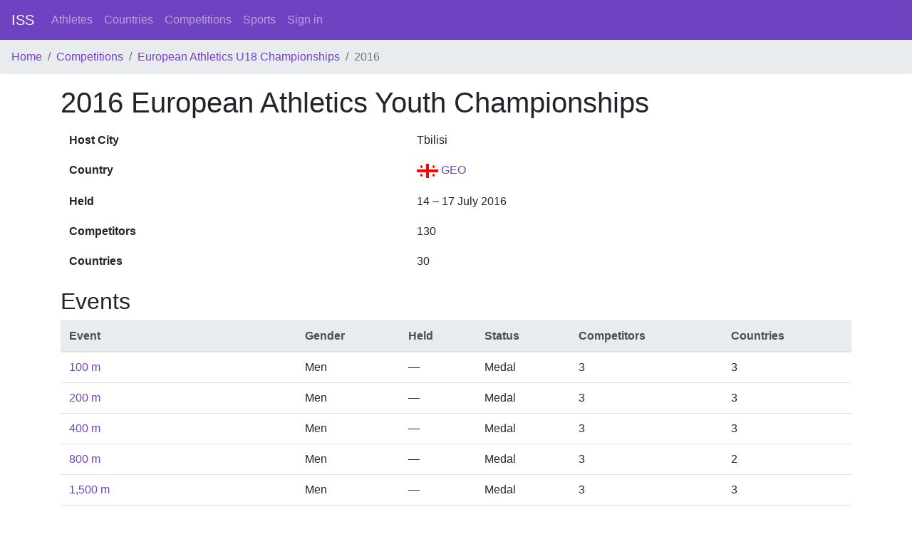

--- FILE ---
content_type: text/html; charset=utf-8
request_url: https://intersportstats.com/competitions/3000001478
body_size: 7006
content:
<html>
<head>
<title>InterSportStats</title>
<meta name="csrf-param" content="authenticity_token" />
<meta name="csrf-token" content="gJk8QK0sk8/56YXJMmUEKUmD8gFcKwOa9vMg6wZY8Gmu/Wt0+TTN7/W9u3coG+EVK3XmpoY3Rrh9AtdM8Ud2AQ==" />

<link rel="stylesheet" media="all" href="/assets/application-698ff2f926c3eb8480c667ba5b4e6f7928dc053a6c859708d5fa69cf82f63a32.css" data-turbolinks-track="reload" />
<script src="/packs/js/application-2396a52fc510699745a8.js" data-_turbolinks-track="reload"></script>
</head>
<body class='d-flex flex-column min-vh-100'>
<nav class='navbar navbar-expand-lg navbar-dark bg-primary'>
<a class="navbar-brand" href="/">ISS</a>
<div class='collapse navbar-collapse'>
<ul class='navbar-nav mr-auto'>
<li class='nav-item'>
<a class="nav-link" href="/athletes">Athletes</a>
</li>
<li class='nav-item'>
<a class="nav-link" href="/countries">Countries</a>
</li>
<li class='nav-item'>
<a class="nav-link" href="/competition_types">Competitions</a>
</li>
<li class='nav-item'>
<a class="nav-link" href="/sports">Sports</a>
</li>
<a class="nav-link" href="/sign_in">Sign in</a>
</ul>
</div>
</nav>
<nav aria-label='breadcrumb'>
<ol class='breadcrumb'>
<li class="breadcrumb-item"><a href="/">Home</a></li>
<li class="breadcrumb-item"><a href="/competition_types">Competitions</a></li>
<li class="breadcrumb-item"><a href="/competition_types/98">European Athletics U18 Championships</a></li>
<li class="breadcrumb-item active">2016</li>

</ol>
</nav>
<div class='container wrapper flex-grow-1'>
<section>
<row>
<col12>
<h1>2016 European Athletics Youth Championships</h1>



<table class='table table-borderless'>
<tbody>
<tr>
<th scope='row'>Host City</th>
<td>Tbilisi</td>
</tr>
<tr>
<th scope='row'>Country</th>
<td><a href="/countries/89"><img height="20" width="30" src="/assets/flags/89-c8683f114cd547549b43a4f2e992733affed3255b84c44e13ae07beb8a167baa.svg" /> GEO</a></td>
</tr>
<tr>
<th scope='row'>Held</th>
<td>14 – 17 July 2016</td>
</tr>
<tr>
<th scope='row'>Competitors</th>
<td>130</td>
</tr>
<tr>
<th scope='row'>Countries</th>
<td>30</td>
</tr>
</tbody>
</table>

<h2>Events</h2>
<table class='table mt-2'>
<thead class='thead-light'>
<th>Event</th>
<th>Gender</th>
<th>Held</th>
<th>Status</th>
<th>Competitors</th>
<th>Countries</th>
</thead>
<tbody>
<tr>
<td><a href="/events/3000045647">100 m</a></td>
<td>Men</td>
<td>—</td>
<td>Medal</td>
<td>3</td>
<td>3</td>
</tr>
<tr>
<td><a href="/events/3000045648">200 m</a></td>
<td>Men</td>
<td>—</td>
<td>Medal</td>
<td>3</td>
<td>3</td>
</tr>
<tr>
<td><a href="/events/3000045649">400 m</a></td>
<td>Men</td>
<td>—</td>
<td>Medal</td>
<td>3</td>
<td>3</td>
</tr>
<tr>
<td><a href="/events/3000045650">800 m</a></td>
<td>Men</td>
<td>—</td>
<td>Medal</td>
<td>3</td>
<td>2</td>
</tr>
<tr>
<td><a href="/events/3000045651">1,500 m</a></td>
<td>Men</td>
<td>—</td>
<td>Medal</td>
<td>3</td>
<td>3</td>
</tr>
<tr>
<td><a href="/events/3000045652">3,000 m</a></td>
<td>Men</td>
<td>—</td>
<td>Medal</td>
<td>3</td>
<td>3</td>
</tr>
<tr>
<td><a href="/events/3000045654">110 m Hurdles</a></td>
<td>Men</td>
<td>—</td>
<td>Medal</td>
<td>3</td>
<td>3</td>
</tr>
<tr>
<td><a href="/events/3000045655">400 m Hurdles</a></td>
<td>Men</td>
<td>—</td>
<td>Medal</td>
<td>3</td>
<td>3</td>
</tr>
<tr>
<td><a href="/events/3000045656">2,000 m Steeplechase</a></td>
<td>Men</td>
<td>—</td>
<td>Medal</td>
<td>3</td>
<td>2</td>
</tr>
<tr>
<td><a href="/events/3000045657">Medley Relay</a></td>
<td>Men</td>
<td>—</td>
<td>Medal</td>
<td>12</td>
<td>3</td>
</tr>
<tr>
<td><a href="/events/3000045653">10 km Walk</a></td>
<td>Men</td>
<td>—</td>
<td>Medal</td>
<td>3</td>
<td>3</td>
</tr>
<tr>
<td><a href="/events/3000045658">High Jump</a></td>
<td>Men</td>
<td>—</td>
<td>Medal</td>
<td>3</td>
<td>3</td>
</tr>
<tr>
<td><a href="/events/3000045659">Pole Vault</a></td>
<td>Men</td>
<td>—</td>
<td>Medal</td>
<td>3</td>
<td>3</td>
</tr>
<tr>
<td><a href="/events/3000045660">Long Jump</a></td>
<td>Men</td>
<td>—</td>
<td>Medal</td>
<td>3</td>
<td>3</td>
</tr>
<tr>
<td><a href="/events/3000045661">Triple Jump</a></td>
<td>Men</td>
<td>—</td>
<td>Medal</td>
<td>3</td>
<td>3</td>
</tr>
<tr>
<td><a href="/events/3000045662">Shot Put</a></td>
<td>Men</td>
<td>—</td>
<td>Medal</td>
<td>3</td>
<td>3</td>
</tr>
<tr>
<td><a href="/events/3000045663">Discus Throw</a></td>
<td>Men</td>
<td>—</td>
<td>Medal</td>
<td>3</td>
<td>2</td>
</tr>
<tr>
<td><a href="/events/3000045664">Hammer Throw</a></td>
<td>Men</td>
<td>—</td>
<td>Medal</td>
<td>3</td>
<td>3</td>
</tr>
<tr>
<td><a href="/events/3000045665">Javelin Throw</a></td>
<td>Men</td>
<td>—</td>
<td>Medal</td>
<td>3</td>
<td>2</td>
</tr>
<tr>
<td><a href="/events/3000045666">Decathlon</a></td>
<td>Men</td>
<td>—</td>
<td>Medal</td>
<td>3</td>
<td>3</td>
</tr>
<tr>
<td><a href="/events/3000045667">100 m</a></td>
<td>Women</td>
<td>—</td>
<td>Medal</td>
<td>3</td>
<td>3</td>
</tr>
<tr>
<td><a href="/events/3000045668">200 m</a></td>
<td>Women</td>
<td>—</td>
<td>Medal</td>
<td>3</td>
<td>3</td>
</tr>
<tr>
<td><a href="/events/3000045669">400 m</a></td>
<td>Women</td>
<td>—</td>
<td>Medal</td>
<td>3</td>
<td>3</td>
</tr>
<tr>
<td><a href="/events/3000045670">800 m</a></td>
<td>Women</td>
<td>—</td>
<td>Medal</td>
<td>3</td>
<td>2</td>
</tr>
<tr>
<td><a href="/events/3000045671">1,500 m</a></td>
<td>Women</td>
<td>—</td>
<td>Medal</td>
<td>3</td>
<td>2</td>
</tr>
<tr>
<td><a href="/events/3000045672">3,000 m</a></td>
<td>Women</td>
<td>—</td>
<td>Medal</td>
<td>3</td>
<td>3</td>
</tr>
<tr>
<td><a href="/events/3000045674">100 m Hurdles</a></td>
<td>Women</td>
<td>—</td>
<td>Medal</td>
<td>3</td>
<td>3</td>
</tr>
<tr>
<td><a href="/events/3000045675">400 m Hurdles</a></td>
<td>Women</td>
<td>—</td>
<td>Medal</td>
<td>3</td>
<td>3</td>
</tr>
<tr>
<td><a href="/events/3000045676">2,000 m Steeplechase</a></td>
<td>Women</td>
<td>—</td>
<td>Medal</td>
<td>3</td>
<td>3</td>
</tr>
<tr>
<td><a href="/events/3000045677">Medley Relay</a></td>
<td>Women</td>
<td>—</td>
<td>Medal</td>
<td>12</td>
<td>3</td>
</tr>
<tr>
<td><a href="/events/3000045673">5,000 m Walk</a></td>
<td>Women</td>
<td>—</td>
<td>Medal</td>
<td>3</td>
<td>2</td>
</tr>
<tr>
<td><a href="/events/3000045678">High Jump</a></td>
<td>Women</td>
<td>—</td>
<td>Medal</td>
<td>3</td>
<td>3</td>
</tr>
<tr>
<td><a href="/events/3000045679">Pole Vault</a></td>
<td>Women</td>
<td>—</td>
<td>Medal</td>
<td>3</td>
<td>3</td>
</tr>
<tr>
<td><a href="/events/3000045680">Long Jump</a></td>
<td>Women</td>
<td>—</td>
<td>Medal</td>
<td>3</td>
<td>3</td>
</tr>
<tr>
<td><a href="/events/3000045681">Triple Jump</a></td>
<td>Women</td>
<td>—</td>
<td>Medal</td>
<td>3</td>
<td>3</td>
</tr>
<tr>
<td><a href="/events/3000045682">Shot Put</a></td>
<td>Women</td>
<td>—</td>
<td>Medal</td>
<td>3</td>
<td>3</td>
</tr>
<tr>
<td><a href="/events/3000045683">Discus Throw</a></td>
<td>Women</td>
<td>—</td>
<td>Medal</td>
<td>3</td>
<td>3</td>
</tr>
<tr>
<td><a href="/events/3000045684">Hammer Throw</a></td>
<td>Women</td>
<td>—</td>
<td>Medal</td>
<td>3</td>
<td>3</td>
</tr>
<tr>
<td><a href="/events/3000045685">Javelin Throw</a></td>
<td>Women</td>
<td>—</td>
<td>Medal</td>
<td>3</td>
<td>3</td>
</tr>
<tr>
<td><a href="/events/3000045686">Heptathlon</a></td>
<td>Women</td>
<td>—</td>
<td>Medal</td>
<td>3</td>
<td>3</td>
</tr>
</tbody>
</table>


<h2>Medal table</h2>
<table class='table mt-2'>
<thead class='thead-light'>
<tr>
<th>Pos</th>
<th colspan='2'>Country</th>
<th>🥇 Gold</th>
<th>🥈 Silver</th>
<th>🥉 Bronze</th>
<th>Total</th>
</tr>
</thead>
<tbody>
<tr>
<td>1</td>
<td>Great Britain</td>
<td><a href="/countries/85"><img height="20" width="30" src="/assets/flags/85-581d9beff5f105fe0fc75e5630500da6edb38324921da716d39b49aab9d16d37.svg" /> GBR</a></td>
<td>5</td>
<td>4</td>
<td>4</td>
<td>13</td>
</tr>
<tr>
<td>2</td>
<td>Germany</td>
<td><a href="/countries/91"><img height="20" width="30" src="/assets/flags/91-f69e732ff6d33cb29e8781c9187cd559c4747553e62362e05e4fd8c986a391c7.svg" /> GER</a></td>
<td>4</td>
<td>4</td>
<td>2</td>
<td>10</td>
</tr>
<tr>
<td>3</td>
<td>Italy</td>
<td><a href="/countries/118"><img height="20" width="30" src="/assets/flags/118-5b4ae316bbde13c6709586edf8fb44fc04d4d93d77b1f6a09af8b568c4f4b02b.svg" /> ITA</a></td>
<td>3</td>
<td>3</td>
<td>3</td>
<td>9</td>
</tr>
<tr>
<td>4</td>
<td>France</td>
<td><a href="/countries/80"><img height="20" width="30" src="/assets/flags/80-9e8ea26bbb9925b027b9e34ccd1d00a1f2024892d58f9ec50491cdc370f7ded2.svg" /> FRA</a></td>
<td>3</td>
<td>2</td>
<td>2</td>
<td>7</td>
</tr>
<tr>
<td>5</td>
<td>Greece</td>
<td><a href="/countries/94"><img height="20" width="30" src="/assets/flags/94-b947d2ebe4a0cf12570104ecc487efcf80e44cb35440b0b6ee6fe5170fa5c685.svg" /> GRE</a></td>
<td>3</td>
<td>1</td>
<td>1</td>
<td>5</td>
</tr>
<tr>
<td>6</td>
<td>Romania</td>
<td><a href="/countries/198"><img height="20" width="30" src="/assets/flags/198-5dab24e91c336dbf62fa6e551e3500ffbfb40274cda329208d84124948550c88.svg" /> ROU</a></td>
<td>2</td>
<td>1</td>
<td>3</td>
<td>6</td>
</tr>
<tr>
<td>7</td>
<td>Republic of Moldova</td>
<td><a href="/countries/148"><img height="20" width="30" src="/assets/flags/148-ce82a73631b23d66e37273312abeb799b69ea5a650801300aecd2c2b060c19a1.svg" /> MDA</a></td>
<td>2</td>
<td>1</td>
<td>0</td>
<td>3</td>
</tr>
<tr>
<td>=</td>
<td>Switzerland</td>
<td><a href="/countries/223"><img height="20" width="30" src="/assets/flags/223-4a2c42a45542d8f480a77b8eef4357321c5afbf509c682389a5b01a38276b769.svg" /> SUI</a></td>
<td>2</td>
<td>1</td>
<td>0</td>
<td>3</td>
</tr>
<tr>
<td>9</td>
<td>Finland</td>
<td><a href="/countries/77"><img height="20" width="30" src="/assets/flags/77-bbc3ac0330221e0c8dddd75195e5c561e92a9a5cd0907c608201aad0c0eacc39.svg" /> FIN</a></td>
<td>2</td>
<td>0</td>
<td>5</td>
<td>7</td>
</tr>
<tr>
<td>10</td>
<td>Ukraine</td>
<td><a href="/countries/247"><img height="20" width="30" src="/assets/flags/247-3d9a5a0ac66720ddf2d040edd524e2d77770cf98dbfc32a00adbbf085d57864e.svg" /> UKR</a></td>
<td>2</td>
<td>0</td>
<td>1</td>
<td>3</td>
</tr>
<tr>
<td>11</td>
<td>Belarus</td>
<td><a href="/countries/27"><img height="20" width="30" src="/assets/flags/27-c366ee96e5d46fba0c4fb732c207255e2ed1d3a2deaba0c104b9356d903471b1.svg" /> BLR</a></td>
<td>1</td>
<td>3</td>
<td>0</td>
<td>4</td>
</tr>
<tr>
<td>12</td>
<td>Poland</td>
<td><a href="/countries/191"><img height="20" width="30" src="/assets/flags/191-daa28fb80d6bc6d43ae85eb929c8fd553ad0f172b01aa3ab1472df63f4927d0c.svg" /> POL</a></td>
<td>1</td>
<td>2</td>
<td>2</td>
<td>5</td>
</tr>
<tr>
<td>13</td>
<td>Belgium</td>
<td><a href="/countries/21"><img height="20" width="30" src="/assets/flags/21-57392e460ca2dcd1f6c890990b9f4de892a171de95faa067e17ac0f98d7070a9.svg" /> BEL</a></td>
<td>1</td>
<td>2</td>
<td>1</td>
<td>4</td>
</tr>
<tr>
<td>=</td>
<td>Sweden</td>
<td><a href="/countries/226"><img height="20" width="30" src="/assets/flags/226-48558e0040585b8a9271e69ec92a6d44c61dd2228911e1577d4b25c094050cf3.svg" /> SWE</a></td>
<td>1</td>
<td>2</td>
<td>1</td>
<td>4</td>
</tr>
<tr>
<td>=</td>
<td>Turkey</td>
<td><a href="/countries/242"><img height="20" width="30" src="/assets/flags/242-da2bae7268dfdb9d8d82c40ff00fd2a26a41bfab24490d7279638ab92b9bf1f7.svg" /> TUR</a></td>
<td>1</td>
<td>2</td>
<td>1</td>
<td>4</td>
</tr>
<tr>
<td>16</td>
<td>Norway</td>
<td><a href="/countries/179"><img height="20" width="30" src="/assets/flags/179-e1e7f7d44ccaca06a3742cb1d526f77ba7a3650e88151d6300a56308cc83dace.svg" /> NOR</a></td>
<td>1</td>
<td>1</td>
<td>2</td>
<td>4</td>
</tr>
<tr>
<td>17</td>
<td>Hungary</td>
<td><a href="/countries/107"><img height="20" width="30" src="/assets/flags/107-e8d1b9538e15dc030dd187ffe9dbcfbbf62c9cdea0527855fc2ae8bf61664de5.svg" /> HUN</a></td>
<td>1</td>
<td>1</td>
<td>0</td>
<td>2</td>
</tr>
<tr>
<td>18</td>
<td>Czech Republic</td>
<td><a href="/countries/60"><img height="20" width="30" src="/assets/flags/60-ac15e83c2bdfb4acc93d32501a8e6b84c19c26374d53d458686551f5ca79e366.svg" /> CZE</a></td>
<td>1</td>
<td>0</td>
<td>2</td>
<td>3</td>
</tr>
<tr>
<td>19</td>
<td>Latvia</td>
<td><a href="/countries/133"><img height="20" width="30" src="/assets/flags/133-763b1e87a56d0d898ec987de467439b9cd7a4bea3e83cb87d72fef53dfa39a38.svg" /> LAT</a></td>
<td>1</td>
<td>0</td>
<td>1</td>
<td>2</td>
</tr>
<tr>
<td>20</td>
<td>Cyprus</td>
<td><a href="/countries/59"><img height="20" width="30" src="/assets/flags/59-e3fe1c90009315ce3bbac57a127c70af5ed6a184c45dcc0143c8e7e422a98b02.svg" /> CYP</a></td>
<td>1</td>
<td>0</td>
<td>0</td>
<td>1</td>
</tr>
<tr>
<td>=</td>
<td>Denmark</td>
<td><a href="/countries/61"><img height="20" width="30" src="/assets/flags/61-e401cdefd6c0954a2c52051b33ce098b2fd610a994b507c2c92cca81decc2f16.svg" /> DEN</a></td>
<td>1</td>
<td>0</td>
<td>0</td>
<td>1</td>
</tr>
<tr>
<td>=</td>
<td>Serbia</td>
<td><a href="/countries/218"><img height="20" width="30" src="/assets/flags/218-16916c7f8a2322657f3ea93bb79b77c18b63bcb53f6271f1239fae5b7494f24e.svg" /> SRB</a></td>
<td>1</td>
<td>0</td>
<td>0</td>
<td>1</td>
</tr>
<tr>
<td>23</td>
<td>Spain</td>
<td><a href="/countries/70"><img height="20" width="30" src="/assets/flags/70-130937ae2e67a211b523c248f6bc91da3cb2d27ad425bd0618e58b851fc04886.svg" /> ESP</a></td>
<td>0</td>
<td>4</td>
<td>4</td>
<td>8</td>
</tr>
<tr>
<td>24</td>
<td>Austria</td>
<td><a href="/countries/15"><img height="20" width="30" src="/assets/flags/15-ffc7a9e76a9fb7eacee1b3b0d81b04f282c3381eca6cfa24b6b0779fa1683a17.svg" /> AUT</a></td>
<td>0</td>
<td>2</td>
<td>1</td>
<td>3</td>
</tr>
<tr>
<td>25</td>
<td>Slovenia</td>
<td><a href="/countries/212"><img height="20" width="30" src="/assets/flags/212-c5d33239a520f5eab146f4f0885dd7fb9b24597b7036c353127c4b322d9d49cf.svg" /> SLO</a></td>
<td>0</td>
<td>2</td>
<td>0</td>
<td>2</td>
</tr>
<tr>
<td>26</td>
<td>Ireland</td>
<td><a href="/countries/113"><img height="20" width="30" src="/assets/flags/113-3f4a43476ec1d9db1221e9470dedfb3effd41b134f2c844f2e5e0ce30b503e0d.svg" /> IRL</a></td>
<td>0</td>
<td>1</td>
<td>1</td>
<td>2</td>
</tr>
<tr>
<td>27</td>
<td>Lithuania</td>
<td><a href="/countries/140"><img height="20" width="30" src="/assets/flags/140-b7ca3a8834c7c5a0d136a2a3a5ab16d3b9a0a50d57a8f486deb0c8123f1ea423.svg" /> LTU</a></td>
<td>0</td>
<td>1</td>
<td>0</td>
<td>1</td>
</tr>
<tr>
<td>28</td>
<td>Croatia</td>
<td><a href="/countries/55"><img height="20" width="30" src="/assets/flags/55-4a0415248ec7c41044fc7e1850c797c621d8d83579dbd045a597581cb686154b.svg" /> CRO</a></td>
<td>0</td>
<td>0</td>
<td>1</td>
<td>1</td>
</tr>
<tr>
<td>=</td>
<td>Portugal</td>
<td><a href="/countries/192"><img height="20" width="30" src="/assets/flags/192-cb1b7029646a4c0958ad046238cec3308b9598eab1e77b2de3444c055a05082f.svg" /> POR</a></td>
<td>0</td>
<td>0</td>
<td>1</td>
<td>1</td>
</tr>
<tr>
<td>=</td>
<td>Slovakia</td>
<td><a href="/countries/225"><img height="20" width="30" src="/assets/flags/225-bf2d8e71989d010de1b574badb653a625424d018f83d8b5c0ad66638506a2035.svg" /> SVK</a></td>
<td>0</td>
<td>0</td>
<td>1</td>
<td>1</td>
</tr>
</tbody>
</table>

<h2>Medal winners</h2>
<table class='table mt-2'>
<thead class='thead-light'>
<tr>
<th>Event</th>
<th>🥇 Gold</th>
<th></th>
<th>🥈 Silver</th>
<th></th>
<th>🥉 Bronze</th>
<th></th>
</tr>
</thead>
<tbody>
<tr>
<td><a href="/events/3000045647">100 m, Men</a></td>
<td>
<a href="/athletes/3000037406">Marvin Schulte</a>
</td>
<td>
<a href="/countries/91"><img height="20" width="30" src="/assets/flags/91-f69e732ff6d33cb29e8781c9187cd559c4747553e62362e05e4fd8c986a391c7.svg" /> GER</a>
</td>
<td>
<a href="/athletes/3000046254">Henrik Larsson</a>
</td>
<td>
<a href="/countries/226"><img height="20" width="30" src="/assets/flags/226-48558e0040585b8a9271e69ec92a6d44c61dd2228911e1577d4b25c094050cf3.svg" /> SWE</a>
</td>
<td>
<a href="/athletes/3000035529">Samuel Purola</a>
</td>
<td>
<a href="/countries/77"><img height="20" width="30" src="/assets/flags/77-bbc3ac0330221e0c8dddd75195e5c561e92a9a5cd0907c608201aad0c0eacc39.svg" /> FIN</a>
</td>
</tr>
<tr>
<td><a href="/events/3000045648">200 m, Men</a></td>
<td>
<a href="/athletes/3000036576">Jona Efoloko</a>
</td>
<td>
<a href="/countries/85"><img height="20" width="30" src="/assets/flags/85-581d9beff5f105fe0fc75e5630500da6edb38324921da716d39b49aab9d16d37.svg" /> GBR</a>
</td>
<td>
<a href="/athletes/3000046286">Kasper Kadestål</a>
</td>
<td>
<a href="/countries/226"><img height="20" width="30" src="/assets/flags/226-48558e0040585b8a9271e69ec92a6d44c61dd2228911e1577d4b25c094050cf3.svg" /> SWE</a>
</td>
<td>
<a href="/athletes/3000034840">Pol Retamal</a>
</td>
<td>
<a href="/countries/70"><img height="20" width="30" src="/assets/flags/70-130937ae2e67a211b523c248f6bc91da3cb2d27ad425bd0618e58b851fc04886.svg" /> ESP</a>
</td>
</tr>
<tr>
<td><a href="/events/3000045649">400 m, Men</a></td>
<td>
<a href="/athletes/3000031399">Ihar Zubko</a>
</td>
<td>
<a href="/countries/27"><img height="20" width="30" src="/assets/flags/27-c366ee96e5d46fba0c4fb732c207255e2ed1d3a2deaba0c104b9356d903471b1.svg" /> BLR</a>
</td>
<td>
<a href="/athletes/3000044964">Mihai Cristian Pîslaru</a>
</td>
<td>
<a href="/countries/198"><img height="20" width="30" src="/assets/flags/198-5dab24e91c336dbf62fa6e551e3500ffbfb40274cda329208d84124948550c88.svg" /> ROU</a>
</td>
<td>
<a href="/athletes/3000047197">Mahsum Korkmaz</a>
</td>
<td>
<a href="/countries/242"><img height="20" width="30" src="/assets/flags/242-da2bae7268dfdb9d8d82c40ff00fd2a26a41bfab24490d7279638ab92b9bf1f7.svg" /> TUR</a>
</td>
</tr>
<tr>
<td><a href="/events/3000045650">800 m, Men</a></td>
<td>
<a href="/athletes/3000036465">George Mills</a>
</td>
<td>
<a href="/countries/85"><img height="20" width="30" src="/assets/flags/85-581d9beff5f105fe0fc75e5630500da6edb38324921da716d39b49aab9d16d37.svg" /> GBR</a>
</td>
<td>
<a href="/athletes/3000039065">Andrea Romani</a>
</td>
<td>
<a href="/countries/118"><img height="20" width="30" src="/assets/flags/118-5b4ae316bbde13c6709586edf8fb44fc04d4d93d77b1f6a09af8b568c4f4b02b.svg" /> ITA</a>
</td>
<td>
<a href="/athletes/3000039377">Simone Barontini</a>
</td>
<td>
<a href="/countries/118"><img height="20" width="30" src="/assets/flags/118-5b4ae316bbde13c6709586edf8fb44fc04d4d93d77b1f6a09af8b568c4f4b02b.svg" /> ITA</a>
</td>
</tr>
<tr>
<td><a href="/events/3000045651">1,500 m, Men</a></td>
<td>
<a href="/athletes/3000036506">Jake Heyward</a>
</td>
<td>
<a href="/countries/85"><img height="20" width="30" src="/assets/flags/85-581d9beff5f105fe0fc75e5630500da6edb38324921da716d39b49aab9d16d37.svg" /> GBR</a>
</td>
<td>
<a href="/athletes/3000036090">Pierre Proust</a>
</td>
<td>
<a href="/countries/80"><img height="20" width="30" src="/assets/flags/80-9e8ea26bbb9925b027b9e34ccd1d00a1f2024892d58f9ec50491cdc370f7ded2.svg" /> FRA</a>
</td>
<td>
<a href="/athletes/3000034653">Enrique Herreros</a>
</td>
<td>
<a href="/countries/70"><img height="20" width="30" src="/assets/flags/70-130937ae2e67a211b523c248f6bc91da3cb2d27ad425bd0618e58b851fc04886.svg" /> ESP</a>
</td>
</tr>
<tr>
<td><a href="/events/3000045652">3,000 m, Men</a></td>
<td>
<a href="/athletes/3000045943">Elzan Bibić</a>
</td>
<td>
<a href="/countries/218"><img height="20" width="30" src="/assets/flags/218-16916c7f8a2322657f3ea93bb79b77c18b63bcb53f6271f1239fae5b7494f24e.svg" /> SRB</a>
</td>
<td>
<a href="/athletes/3000034602">Annasse Mahboub El-Hamdouini</a>
</td>
<td>
<a href="/countries/70"><img height="20" width="30" src="/assets/flags/70-130937ae2e67a211b523c248f6bc91da3cb2d27ad425bd0618e58b851fc04886.svg" /> ESP</a>
</td>
<td>
<a href="/athletes/3000044807">Adrian Garcea</a>
</td>
<td>
<a href="/countries/198"><img height="20" width="30" src="/assets/flags/198-5dab24e91c336dbf62fa6e551e3500ffbfb40274cda329208d84124948550c88.svg" /> ROU</a>
</td>
</tr>
<tr>
<td><a href="/events/3000045654">110 m Hurdles, Men</a></td>
<td>
<a href="/athletes/3000038165">Dániel Eszes</a>
</td>
<td>
<a href="/countries/107"><img height="20" width="30" src="/assets/flags/107-e8d1b9538e15dc030dd187ffe9dbcfbbf62c9cdea0527855fc2ae8bf61664de5.svg" /> HUN</a>
</td>
<td>
<a href="/athletes/3000031307">Tuur Bras</a>
</td>
<td>
<a href="/countries/21"><img height="20" width="30" src="/assets/flags/21-57392e460ca2dcd1f6c890990b9f4de892a171de95faa067e17ac0f98d7070a9.svg" /> BEL</a>
</td>
<td>
<a href="/athletes/3000036539">Jason Nicholson</a>
</td>
<td>
<a href="/countries/85"><img height="20" width="30" src="/assets/flags/85-581d9beff5f105fe0fc75e5630500da6edb38324921da716d39b49aab9d16d37.svg" /> GBR</a>
</td>
</tr>
<tr>
<td><a href="/events/3000045655">400 m Hurdles, Men</a></td>
<td>
<a href="/athletes/3000039053">Alessandro Sibilio</a>
</td>
<td>
<a href="/countries/118"><img height="20" width="30" src="/assets/flags/118-5b4ae316bbde13c6709586edf8fb44fc04d4d93d77b1f6a09af8b568c4f4b02b.svg" /> ITA</a>
</td>
<td>
<a href="/athletes/3000034587">Aleix Porras</a>
</td>
<td>
<a href="/countries/70"><img height="20" width="30" src="/assets/flags/70-130937ae2e67a211b523c248f6bc91da3cb2d27ad425bd0618e58b851fc04886.svg" /> ESP</a>
</td>
<td>
<a href="/athletes/3000037169">Emil Agyekum</a>
</td>
<td>
<a href="/countries/91"><img height="20" width="30" src="/assets/flags/91-f69e732ff6d33cb29e8781c9187cd559c4747553e62362e05e4fd8c986a391c7.svg" /> GER</a>
</td>
</tr>
<tr>
<td><a href="/events/3000045656">2,000 m Steeplechase, Men</a></td>
<td>
<a href="/athletes/3000031306">Tim Van de Velde</a>
</td>
<td>
<a href="/countries/21"><img height="20" width="30" src="/assets/flags/21-57392e460ca2dcd1f6c890990b9f4de892a171de95faa067e17ac0f98d7070a9.svg" /> BEL</a>
</td>
<td>
<a href="/athletes/3000031096">Stefan Schmid</a>
</td>
<td>
<a href="/countries/15"><img height="20" width="30" src="/assets/flags/15-ffc7a9e76a9fb7eacee1b3b0d81b04f282c3381eca6cfa24b6b0779fa1683a17.svg" /> AUT</a>
</td>
<td>
<a href="/athletes/3000031287">Rémi Schyns</a>
</td>
<td>
<a href="/countries/21"><img height="20" width="30" src="/assets/flags/21-57392e460ca2dcd1f6c890990b9f4de892a171de95faa067e17ac0f98d7070a9.svg" /> BEL</a>
</td>
</tr>
<tr>
<td><a href="/events/3000045657">Medley Relay, Men</a></td>
<td>
Italy
</td>
<td>
<a href="/countries/118"><img height="20" width="30" src="/assets/flags/118-5b4ae316bbde13c6709586edf8fb44fc04d4d93d77b1f6a09af8b568c4f4b02b.svg" /> ITA</a>
</td>
<td>
Spain
</td>
<td>
<a href="/countries/70"><img height="20" width="30" src="/assets/flags/70-130937ae2e67a211b523c248f6bc91da3cb2d27ad425bd0618e58b851fc04886.svg" /> ESP</a>
</td>
<td>
Poland
</td>
<td>
<a href="/countries/191"><img height="20" width="30" src="/assets/flags/191-daa28fb80d6bc6d43ae85eb929c8fd553ad0f172b01aa3ab1472df63f4927d0c.svg" /> POL</a>
</td>
</tr>
<tr>
<td><a href="/events/3000045653">10 km Walk, Men</a></td>
<td>
<a href="/athletes/3000044210">Łukasz Niedziałek</a>
</td>
<td>
<a href="/countries/191"><img height="20" width="30" src="/assets/flags/191-daa28fb80d6bc6d43ae85eb929c8fd553ad0f172b01aa3ab1472df63f4927d0c.svg" /> POL</a>
</td>
<td>
<a href="/athletes/3000047110">Abdülselam İmük</a>
</td>
<td>
<a href="/countries/242"><img height="20" width="30" src="/assets/flags/242-da2bae7268dfdb9d8d82c40ff00fd2a26a41bfab24490d7279638ab92b9bf1f7.svg" /> TUR</a>
</td>
<td>
<a href="/athletes/3000035788">David Kuster</a>
</td>
<td>
<a href="/countries/80"><img height="20" width="30" src="/assets/flags/80-9e8ea26bbb9925b027b9e34ccd1d00a1f2024892d58f9ec50491cdc370f7ded2.svg" /> FRA</a>
</td>
</tr>
<tr>
<td><a href="/events/3000045658">High Jump, Men</a></td>
<td>
<a href="/athletes/3000037361">Lucas Mihota</a>
</td>
<td>
<a href="/countries/91"><img height="20" width="30" src="/assets/flags/91-f69e732ff6d33cb29e8781c9187cd559c4747553e62362e05e4fd8c986a391c7.svg" /> GER</a>
</td>
<td>
<a href="/athletes/3000037697">Antonios Merlos</a>
</td>
<td>
<a href="/countries/94"><img height="20" width="30" src="/assets/flags/94-b947d2ebe4a0cf12570104ecc487efcf80e44cb35440b0b6ee6fe5170fa5c685.svg" /> GRE</a>
</td>
<td>
<a href="/athletes/3000047380">Dmytro Nikitin</a>
</td>
<td>
<a href="/countries/247"><img height="20" width="30" src="/assets/flags/247-3d9a5a0ac66720ddf2d040edd524e2d77770cf98dbfc32a00adbbf085d57864e.svg" /> UKR</a>
</td>
</tr>
<tr>
<td><a href="/events/3000045659">Pole Vault, Men</a></td>
<td>
<a href="/athletes/3000037738">Emmanouil Karalis</a>
</td>
<td>
<a href="/countries/94"><img height="20" width="30" src="/assets/flags/94-b947d2ebe4a0cf12570104ecc487efcf80e44cb35440b0b6ee6fe5170fa5c685.svg" /> GRE</a>
</td>
<td>
<a href="/athletes/3000037115">Bo Kanda Lita Baehre</a>
</td>
<td>
<a href="/countries/91"><img height="20" width="30" src="/assets/flags/91-f69e732ff6d33cb29e8781c9187cd559c4747553e62362e05e4fd8c986a391c7.svg" /> GER</a>
</td>
<td>
<a href="/athletes/3000042910">Sondre Guttormsen</a>
</td>
<td>
<a href="/countries/179"><img height="20" width="30" src="/assets/flags/179-e1e7f7d44ccaca06a3742cb1d526f77ba7a3650e88151d6300a56308cc83dace.svg" /> NOR</a>
</td>
</tr>
<tr>
<td><a href="/events/3000045660">Long Jump, Men</a></td>
<td>
<a href="/athletes/3000037850">Panagiotis Mantzourogiannis</a>
</td>
<td>
<a href="/countries/94"><img height="20" width="30" src="/assets/flags/94-b947d2ebe4a0cf12570104ecc487efcf80e44cb35440b0b6ee6fe5170fa5c685.svg" /> GRE</a>
</td>
<td>
<a href="/athletes/3000035808">Enzo Hodebar</a>
</td>
<td>
<a href="/countries/80"><img height="20" width="30" src="/assets/flags/80-9e8ea26bbb9925b027b9e34ccd1d00a1f2024892d58f9ec50491cdc370f7ded2.svg" /> FRA</a>
</td>
<td>
<a href="/athletes/3000044848">Bogdan Sitoianu</a>
</td>
<td>
<a href="/countries/198"><img height="20" width="30" src="/assets/flags/198-5dab24e91c336dbf62fa6e551e3500ffbfb40274cda329208d84124948550c88.svg" /> ROU</a>
</td>
</tr>
<tr>
<td><a href="/events/3000045661">Triple Jump, Men</a></td>
<td>
<a href="/athletes/3000036006">Martin Lamou</a>
</td>
<td>
<a href="/countries/80"><img height="20" width="30" src="/assets/flags/80-9e8ea26bbb9925b027b9e34ccd1d00a1f2024892d58f9ec50491cdc370f7ded2.svg" /> FRA</a>
</td>
<td>
<a href="/athletes/3000039058">Andrea Dallavalle</a>
</td>
<td>
<a href="/countries/118"><img height="20" width="30" src="/assets/flags/118-5b4ae316bbde13c6709586edf8fb44fc04d4d93d77b1f6a09af8b568c4f4b02b.svg" /> ITA</a>
</td>
<td>
<a href="/athletes/3000044992">Răzvan Cristian Grecu</a>
</td>
<td>
<a href="/countries/198"><img height="20" width="30" src="/assets/flags/198-5dab24e91c336dbf62fa6e551e3500ffbfb40274cda329208d84124948550c88.svg" /> ROU</a>
</td>
</tr>
<tr>
<td><a href="/events/3000045662">Shot Put, Men</a></td>
<td>
<a href="/athletes/3000037844">Odysseas Mouzenidis</a>
</td>
<td>
<a href="/countries/94"><img height="20" width="30" src="/assets/flags/94-b947d2ebe4a0cf12570104ecc487efcf80e44cb35440b0b6ee6fe5170fa5c685.svg" /> GRE</a>
</td>
<td>
<a href="/athletes/3000057445">Dzmitry Karpuk</a>
</td>
<td>
<a href="/countries/27"><img height="20" width="30" src="/assets/flags/27-c366ee96e5d46fba0c4fb732c207255e2ed1d3a2deaba0c104b9356d903471b1.svg" /> BLR</a>
</td>
<td>
<a href="/athletes/3000035390">Eero Ahola</a>
</td>
<td>
<a href="/countries/77"><img height="20" width="30" src="/assets/flags/77-bbc3ac0330221e0c8dddd75195e5c561e92a9a5cd0907c608201aad0c0eacc39.svg" /> FIN</a>
</td>
</tr>
<tr>
<td><a href="/events/3000045663">Discus Throw, Men</a></td>
<td>
<a href="/athletes/3000033987">Georgios Koniarakis</a>
</td>
<td>
<a href="/countries/59"><img height="20" width="30" src="/assets/flags/59-e3fe1c90009315ce3bbac57a127c70af5ed6a184c45dcc0143c8e7e422a98b02.svg" /> CYP</a>
</td>
<td>
<a href="/athletes/3000037559">Tim Ader</a>
</td>
<td>
<a href="/countries/91"><img height="20" width="30" src="/assets/flags/91-f69e732ff6d33cb29e8781c9187cd559c4747553e62362e05e4fd8c986a391c7.svg" /> GER</a>
</td>
<td>
<a href="/athletes/3000037290">Jan Vasco Bringmann</a>
</td>
<td>
<a href="/countries/91"><img height="20" width="30" src="/assets/flags/91-f69e732ff6d33cb29e8781c9187cd559c4747553e62362e05e4fd8c986a391c7.svg" /> GER</a>
</td>
</tr>
<tr>
<td><a href="/events/3000045664">Hammer Throw, Men</a></td>
<td>
<a href="/athletes/3000319602">Mykhailo Havryliuk</a>
</td>
<td>
<a href="/countries/247"><img height="20" width="30" src="/assets/flags/247-3d9a5a0ac66720ddf2d040edd524e2d77770cf98dbfc32a00adbbf085d57864e.svg" /> UKR</a>
</td>
<td>
<a href="/athletes/3000036507">Jake Norris</a>
</td>
<td>
<a href="/countries/85"><img height="20" width="30" src="/assets/flags/85-581d9beff5f105fe0fc75e5630500da6edb38324921da716d39b49aab9d16d37.svg" /> GBR</a>
</td>
<td>
<a href="/athletes/3000046353">Ragnar Carlsson</a>
</td>
<td>
<a href="/countries/226"><img height="20" width="30" src="/assets/flags/226-48558e0040585b8a9271e69ec92a6d44c61dd2228911e1577d4b25c094050cf3.svg" /> SWE</a>
</td>
</tr>
<tr>
<td><a href="/events/3000045665">Javelin Throw, Men</a></td>
<td>
<a href="/athletes/3000041141">Kristaps Jaunpujens</a>
</td>
<td>
<a href="/countries/133"><img height="20" width="30" src="/assets/flags/133-763b1e87a56d0d898ec987de467439b9cd7a4bea3e83cb87d72fef53dfa39a38.svg" /> LAT</a>
</td>
<td>
<a href="/athletes/3000041793">Alexei Oleinik</a>
</td>
<td>
<a href="/countries/148"><img height="20" width="30" src="/assets/flags/148-ce82a73631b23d66e37273312abeb799b69ea5a650801300aecd2c2b060c19a1.svg" /> MDA</a>
</td>
<td>
<a href="/athletes/3000041144">Matīss Velps</a>
</td>
<td>
<a href="/countries/133"><img height="20" width="30" src="/assets/flags/133-763b1e87a56d0d898ec987de467439b9cd7a4bea3e83cb87d72fef53dfa39a38.svg" /> LAT</a>
</td>
</tr>
<tr>
<td><a href="/events/3000045666">Decathlon, Men</a></td>
<td>
<a href="/athletes/3000037378">Manuel Wagner</a>
</td>
<td>
<a href="/countries/91"><img height="20" width="30" src="/assets/flags/91-f69e732ff6d33cb29e8781c9187cd559c4747553e62362e05e4fd8c986a391c7.svg" /> GER</a>
</td>
<td>
<a href="/athletes/3000031271">Jorg Vanlierde</a>
</td>
<td>
<a href="/countries/21"><img height="20" width="30" src="/assets/flags/21-57392e460ca2dcd1f6c890990b9f4de892a171de95faa067e17ac0f98d7070a9.svg" /> BEL</a>
</td>
<td>
<a href="/athletes/3000031080">Leon Okafor</a>
</td>
<td>
<a href="/countries/15"><img height="20" width="30" src="/assets/flags/15-ffc7a9e76a9fb7eacee1b3b0d81b04f282c3381eca6cfa24b6b0779fa1683a17.svg" /> AUT</a>
</td>
</tr>
<tr>
<td><a href="/events/3000045667">100 m, Women</a></td>
<td>
<a href="/athletes/3000022011">Keshia Kwadwo</a>
</td>
<td>
<a href="/countries/91"><img height="20" width="30" src="/assets/flags/91-f69e732ff6d33cb29e8781c9187cd559c4747553e62362e05e4fd8c986a391c7.svg" /> GER</a>
</td>
<td>
<a href="/athletes/3000022929">Gina Akpe-Moses</a>
</td>
<td>
<a href="/countries/113"><img height="20" width="30" src="/assets/flags/113-3f4a43476ec1d9db1221e9470dedfb3effd41b134f2c844f2e5e0ce30b503e0d.svg" /> IRL</a>
</td>
<td>
<a href="/athletes/3000026266">Klaudia Adamek</a>
</td>
<td>
<a href="/countries/191"><img height="20" width="30" src="/assets/flags/191-daa28fb80d6bc6d43ae85eb929c8fd553ad0f172b01aa3ab1472df63f4927d0c.svg" /> POL</a>
</td>
</tr>
<tr>
<td><a href="/events/3000045668">200 m, Women</a></td>
<td>
<a href="/athletes/3000021003">Marine Mignon</a>
</td>
<td>
<a href="/countries/80"><img height="20" width="30" src="/assets/flags/80-9e8ea26bbb9925b027b9e34ccd1d00a1f2024892d58f9ec50491cdc370f7ded2.svg" /> FRA</a>
</td>
<td>
<a href="/athletes/3000021153">Alisha Rees</a>
</td>
<td>
<a href="/countries/85"><img height="20" width="30" src="/assets/flags/85-581d9beff5f105fe0fc75e5630500da6edb38324921da716d39b49aab9d16d37.svg" /> GBR</a>
</td>
<td>
<a href="/athletes/3000019746">Nikola Bendová</a>
</td>
<td>
<a href="/countries/60"><img height="20" width="30" src="/assets/flags/60-ac15e83c2bdfb4acc93d32501a8e6b84c19c26374d53d458686551f5ca79e366.svg" /> CZE</a>
</td>
</tr>
<tr>
<td><a href="/events/3000045669">400 m, Women</a></td>
<td>
<a href="/athletes/3000007762">Andrea Miklós</a>
</td>
<td>
<a href="/countries/198"><img height="20" width="30" src="/assets/flags/198-5dab24e91c336dbf62fa6e551e3500ffbfb40274cda329208d84124948550c88.svg" /> ROU</a>
</td>
<td>
<a href="/athletes/3000026256">Karolina Łozowska</a>
</td>
<td>
<a href="/countries/191"><img height="20" width="30" src="/assets/flags/191-daa28fb80d6bc6d43ae85eb929c8fd553ad0f172b01aa3ab1472df63f4927d0c.svg" /> POL</a>
</td>
<td>
<a href="/athletes/3000025530">Josefine Tomine Eriksen</a>
</td>
<td>
<a href="/countries/179"><img height="20" width="30" src="/assets/flags/179-e1e7f7d44ccaca06a3742cb1d526f77ba7a3650e88151d6300a56308cc83dace.svg" /> NOR</a>
</td>
</tr>
<tr>
<td><a href="/events/3000045670">800 m, Women</a></td>
<td>
<a href="/athletes/3000021302">Isabelle Boffey</a>
</td>
<td>
<a href="/countries/85"><img height="20" width="30" src="/assets/flags/85-581d9beff5f105fe0fc75e5630500da6edb38324921da716d39b49aab9d16d37.svg" /> GBR</a>
</td>
<td>
<a href="/athletes/3000021167">Anna Burt</a>
</td>
<td>
<a href="/countries/85"><img height="20" width="30" src="/assets/flags/85-581d9beff5f105fe0fc75e5630500da6edb38324921da716d39b49aab9d16d37.svg" /> GBR</a>
</td>
<td>
<a href="/athletes/3000027643">Gabriela Gajanová</a>
</td>
<td>
<a href="/countries/225"><img height="20" width="30" src="/assets/flags/225-bf2d8e71989d010de1b574badb653a625424d018f83d8b5c0ad66638506a2035.svg" /> SVK</a>
</td>
</tr>
<tr>
<td><a href="/events/3000045671">1,500 m, Women</a></td>
<td>
<a href="/athletes/3000027602">Delia Sclabas</a>
</td>
<td>
<a href="/countries/223"><img height="20" width="30" src="/assets/flags/223-4a2c42a45542d8f480a77b8eef4357321c5afbf509c682389a5b01a38276b769.svg" /> SUI</a>
</td>
<td>
<a href="/athletes/3000021481">Sabrina Sinha</a>
</td>
<td>
<a href="/countries/85"><img height="20" width="30" src="/assets/flags/85-581d9beff5f105fe0fc75e5630500da6edb38324921da716d39b49aab9d16d37.svg" /> GBR</a>
</td>
<td>
<a href="/athletes/3000021259">Erin Wallace</a>
</td>
<td>
<a href="/countries/85"><img height="20" width="30" src="/assets/flags/85-581d9beff5f105fe0fc75e5630500da6edb38324921da716d39b49aab9d16d37.svg" /> GBR</a>
</td>
</tr>
<tr>
<td><a href="/events/3000045672">3,000 m, Women</a></td>
<td>
<a href="/athletes/3000027602">Delia Sclabas</a>
</td>
<td>
<a href="/countries/223"><img height="20" width="30" src="/assets/flags/223-4a2c42a45542d8f480a77b8eef4357321c5afbf509c682389a5b01a38276b769.svg" /> SUI</a>
</td>
<td>
<a href="/athletes/3000025568">Stine Wangberg</a>
</td>
<td>
<a href="/countries/179"><img height="20" width="30" src="/assets/flags/179-e1e7f7d44ccaca06a3742cb1d526f77ba7a3650e88151d6300a56308cc83dace.svg" /> NOR</a>
</td>
<td>
<a href="/athletes/3000021394">Lucy Pygott</a>
</td>
<td>
<a href="/countries/85"><img height="20" width="30" src="/assets/flags/85-581d9beff5f105fe0fc75e5630500da6edb38324921da716d39b49aab9d16d37.svg" /> GBR</a>
</td>
</tr>
<tr>
<td><a href="/events/3000045674">100 m Hurdles, Women</a></td>
<td>
<a href="/athletes/3000023094">Desola Oki</a>
</td>
<td>
<a href="/countries/118"><img height="20" width="30" src="/assets/flags/118-5b4ae316bbde13c6709586edf8fb44fc04d4d93d77b1f6a09af8b568c4f4b02b.svg" /> ITA</a>
</td>
<td>
<a href="/athletes/3000017814">Viktoryia Zakharchuk</a>
</td>
<td>
<a href="/countries/27"><img height="20" width="30" src="/assets/flags/27-c366ee96e5d46fba0c4fb732c207255e2ed1d3a2deaba0c104b9356d903471b1.svg" /> BLR</a>
</td>
<td>
<a href="/athletes/3000022943">Molly Scott</a>
</td>
<td>
<a href="/countries/113"><img height="20" width="30" src="/assets/flags/113-3f4a43476ec1d9db1221e9470dedfb3effd41b134f2c844f2e5e0ce30b503e0d.svg" /> IRL</a>
</td>
</tr>
<tr>
<td><a href="/events/3000045675">400 m Hurdles, Women</a></td>
<td>
<a href="/athletes/3000020672">Viivi Lehikoinen</a>
</td>
<td>
<a href="/countries/77"><img height="20" width="30" src="/assets/flags/77-bbc3ac0330221e0c8dddd75195e5c561e92a9a5cd0907c608201aad0c0eacc39.svg" /> FIN</a>
</td>
<td>
<a href="/athletes/3000027636">Yasmin Giger</a>
</td>
<td>
<a href="/countries/223"><img height="20" width="30" src="/assets/flags/223-4a2c42a45542d8f480a77b8eef4357321c5afbf509c682389a5b01a38276b769.svg" /> SUI</a>
</td>
<td>
<a href="/athletes/3000020206">Sara Gallego</a>
</td>
<td>
<a href="/countries/70"><img height="20" width="30" src="/assets/flags/70-130937ae2e67a211b523c248f6bc91da3cb2d27ad425bd0618e58b851fc04886.svg" /> ESP</a>
</td>
</tr>
<tr>
<td><a href="/events/3000045676">2,000 m Steeplechase, Women</a></td>
<td>
<a href="/athletes/3000019754">Anna Mark Helwigh</a>
</td>
<td>
<a href="/countries/61"><img height="20" width="30" src="/assets/flags/61-e401cdefd6c0954a2c52051b33ce098b2fd610a994b507c2c92cca81decc2f16.svg" /> DEN</a>
</td>
<td>
<a href="/athletes/3000022609">Tíra Pavuk</a>
</td>
<td>
<a href="/countries/107"><img height="20" width="30" src="/assets/flags/107-e8d1b9538e15dc030dd187ffe9dbcfbbf62c9cdea0527855fc2ae8bf61664de5.svg" /> HUN</a>
</td>
<td>
<a href="/athletes/3000019421">Lora Ontl</a>
</td>
<td>
<a href="/countries/55"><img height="20" width="30" src="/assets/flags/55-4a0415248ec7c41044fc7e1850c797c621d8d83579dbd045a597581cb686154b.svg" /> CRO</a>
</td>
</tr>
<tr>
<td><a href="/events/3000045677">Medley Relay, Women</a></td>
<td>
France
</td>
<td>
<a href="/countries/80"><img height="20" width="30" src="/assets/flags/80-9e8ea26bbb9925b027b9e34ccd1d00a1f2024892d58f9ec50491cdc370f7ded2.svg" /> FRA</a>
</td>
<td>
Poland
</td>
<td>
<a href="/countries/191"><img height="20" width="30" src="/assets/flags/191-daa28fb80d6bc6d43ae85eb929c8fd553ad0f172b01aa3ab1472df63f4927d0c.svg" /> POL</a>
</td>
<td>
Italy
</td>
<td>
<a href="/countries/118"><img height="20" width="30" src="/assets/flags/118-5b4ae316bbde13c6709586edf8fb44fc04d4d93d77b1f6a09af8b568c4f4b02b.svg" /> ITA</a>
</td>
</tr>
<tr>
<td><a href="/events/3000045673">5,000 m Walk, Women</a></td>
<td>
<a href="/athletes/3000028380">Meryem Bekmez</a>
</td>
<td>
<a href="/countries/242"><img height="20" width="30" src="/assets/flags/242-da2bae7268dfdb9d8d82c40ff00fd2a26a41bfab24490d7279638ab92b9bf1f7.svg" /> TUR</a>
</td>
<td>
<a href="/athletes/3000028335">Ayşe Tekdal</a>
</td>
<td>
<a href="/countries/242"><img height="20" width="30" src="/assets/flags/242-da2bae7268dfdb9d8d82c40ff00fd2a26a41bfab24490d7279638ab92b9bf1f7.svg" /> TUR</a>
</td>
<td>
<a href="/athletes/3000020181">Marina Peña</a>
</td>
<td>
<a href="/countries/70"><img height="20" width="30" src="/assets/flags/70-130937ae2e67a211b523c248f6bc91da3cb2d27ad425bd0618e58b851fc04886.svg" /> ESP</a>
</td>
</tr>
<tr>
<td><a href="/events/3000045678">High Jump, Women</a></td>
<td>
<a href="/athletes/3000027772">Maja Nilsson</a>
</td>
<td>
<a href="/countries/226"><img height="20" width="30" src="/assets/flags/226-48558e0040585b8a9271e69ec92a6d44c61dd2228911e1577d4b25c094050cf3.svg" /> SWE</a>
</td>
<td>
<a href="/athletes/3000024301">Urtė Baikštytė</a>
</td>
<td>
<a href="/countries/140"><img height="20" width="30" src="/assets/flags/140-b7ca3a8834c7c5a0d136a2a3a5ab16d3b9a0a50d57a8f486deb0c8123f1ea423.svg" /> LTU</a>
</td>
<td>
<a href="/athletes/3000022252">Despina Maltabe</a>
</td>
<td>
<a href="/countries/94"><img height="20" width="30" src="/assets/flags/94-b947d2ebe4a0cf12570104ecc487efcf80e44cb35440b0b6ee6fe5170fa5c685.svg" /> GRE</a>
</td>
</tr>
<tr>
<td><a href="/events/3000045679">Pole Vault, Women</a></td>
<td>
<a href="/athletes/3000020536">Alina Strömberg</a>
</td>
<td>
<a href="/countries/77"><img height="20" width="30" src="/assets/flags/77-bbc3ac0330221e0c8dddd75195e5c561e92a9a5cd0907c608201aad0c0eacc39.svg" /> FIN</a>
</td>
<td>
<a href="/athletes/3000020187">Meritxell Benito</a>
</td>
<td>
<a href="/countries/70"><img height="20" width="30" src="/assets/flags/70-130937ae2e67a211b523c248f6bc91da3cb2d27ad425bd0618e58b851fc04886.svg" /> ESP</a>
</td>
<td>
<a href="/athletes/3000019719">Amálie Švábíková</a>
</td>
<td>
<a href="/countries/60"><img height="20" width="30" src="/assets/flags/60-ac15e83c2bdfb4acc93d32501a8e6b84c19c26374d53d458686551f5ca79e366.svg" /> CZE</a>
</td>
</tr>
<tr>
<td><a href="/events/3000045680">Long Jump, Women</a></td>
<td>
<a href="/athletes/3000021295">Holly Mills</a>
</td>
<td>
<a href="/countries/85"><img height="20" width="30" src="/assets/flags/85-581d9beff5f105fe0fc75e5630500da6edb38324921da716d39b49aab9d16d37.svg" /> GBR</a>
</td>
<td>
<a href="/athletes/3000027435">Maja Bedrač</a>
</td>
<td>
<a href="/countries/212"><img height="20" width="30" src="/assets/flags/212-c5d33239a520f5eab146f4f0885dd7fb9b24597b7036c353127c4b322d9d49cf.svg" /> SLO</a>
</td>
<td>
<a href="/athletes/3000026375">Marisa Carvalho</a>
</td>
<td>
<a href="/countries/192"><img height="20" width="30" src="/assets/flags/192-cb1b7029646a4c0958ad046238cec3308b9598eab1e77b2de3444c055a05082f.svg" /> POR</a>
</td>
</tr>
<tr>
<td><a href="/events/3000045681">Triple Jump, Women</a></td>
<td>
<a href="/athletes/3000026698">Georgiana Anitei</a>
</td>
<td>
<a href="/countries/198"><img height="20" width="30" src="/assets/flags/198-5dab24e91c336dbf62fa6e551e3500ffbfb40274cda329208d84124948550c88.svg" /> ROU</a>
</td>
<td>
<a href="/athletes/3000027426">Eva Pepelnak</a>
</td>
<td>
<a href="/countries/212"><img height="20" width="30" src="/assets/flags/212-c5d33239a520f5eab146f4f0885dd7fb9b24597b7036c353127c4b322d9d49cf.svg" /> SLO</a>
</td>
<td>
<a href="/athletes/3000021084">Tene Cisse</a>
</td>
<td>
<a href="/countries/80"><img height="20" width="30" src="/assets/flags/80-9e8ea26bbb9925b027b9e34ccd1d00a1f2024892d58f9ec50491cdc370f7ded2.svg" /> FRA</a>
</td>
</tr>
<tr>
<td><a href="/events/3000045682">Shot Put, Women</a></td>
<td>
<a href="/athletes/3000024675">Alexandra Emilianov</a>
</td>
<td>
<a href="/countries/148"><img height="20" width="30" src="/assets/flags/148-ce82a73631b23d66e37273312abeb799b69ea5a650801300aecd2c2b060c19a1.svg" /> MDA</a>
</td>
<td>
<a href="/athletes/3000021966">Jule Steuer</a>
</td>
<td>
<a href="/countries/91"><img height="20" width="30" src="/assets/flags/91-f69e732ff6d33cb29e8781c9187cd559c4747553e62362e05e4fd8c986a391c7.svg" /> GER</a>
</td>
<td>
<a href="/athletes/3000023223">Sydney Giampietro</a>
</td>
<td>
<a href="/countries/118"><img height="20" width="30" src="/assets/flags/118-5b4ae316bbde13c6709586edf8fb44fc04d4d93d77b1f6a09af8b568c4f4b02b.svg" /> ITA</a>
</td>
</tr>
<tr>
<td><a href="/events/3000045683">Discus Throw, Women</a></td>
<td>
<a href="/athletes/3000024675">Alexandra Emilianov</a>
</td>
<td>
<a href="/countries/148"><img height="20" width="30" src="/assets/flags/148-ce82a73631b23d66e37273312abeb799b69ea5a650801300aecd2c2b060c19a1.svg" /> MDA</a>
</td>
<td>
<a href="/athletes/3000021742">Amelie Döbler</a>
</td>
<td>
<a href="/countries/91"><img height="20" width="30" src="/assets/flags/91-f69e732ff6d33cb29e8781c9187cd559c4747553e62362e05e4fd8c986a391c7.svg" /> GER</a>
</td>
<td>
<a href="/athletes/3000020567">Helena Leveelahti</a>
</td>
<td>
<a href="/countries/77"><img height="20" width="30" src="/assets/flags/77-bbc3ac0330221e0c8dddd75195e5c561e92a9a5cd0907c608201aad0c0eacc39.svg" /> FIN</a>
</td>
</tr>
<tr>
<td><a href="/events/3000045684">Hammer Throw, Women</a></td>
<td>
<a href="/athletes/3000019736">Kateřina Skypalová</a>
</td>
<td>
<a href="/countries/60"><img height="20" width="30" src="/assets/flags/60-ac15e83c2bdfb4acc93d32501a8e6b84c19c26374d53d458686551f5ca79e366.svg" /> CZE</a>
</td>
<td>
<a href="/athletes/3000017810">Tatsiana Ramanovich</a>
</td>
<td>
<a href="/countries/27"><img height="20" width="30" src="/assets/flags/27-c366ee96e5d46fba0c4fb732c207255e2ed1d3a2deaba0c104b9356d903471b1.svg" /> BLR</a>
</td>
<td>
<a href="/athletes/3000020597">Kiira Väänänen</a>
</td>
<td>
<a href="/countries/77"><img height="20" width="30" src="/assets/flags/77-bbc3ac0330221e0c8dddd75195e5c561e92a9a5cd0907c608201aad0c0eacc39.svg" /> FIN</a>
</td>
</tr>
<tr>
<td><a href="/events/3000045685">Javelin Throw, Women</a></td>
<td>
<a href="/athletes/3000025497">Arianne Duarte Morais</a>
</td>
<td>
<a href="/countries/179"><img height="20" width="30" src="/assets/flags/179-e1e7f7d44ccaca06a3742cb1d526f77ba7a3650e88151d6300a56308cc83dace.svg" /> NOR</a>
</td>
<td>
<a href="/athletes/3000023081">Carolina Visca</a>
</td>
<td>
<a href="/countries/118"><img height="20" width="30" src="/assets/flags/118-5b4ae316bbde13c6709586edf8fb44fc04d4d93d77b1f6a09af8b568c4f4b02b.svg" /> ITA</a>
</td>
<td>
<a href="/athletes/3000020552">Elina Kinnunen</a>
</td>
<td>
<a href="/countries/77"><img height="20" width="30" src="/assets/flags/77-bbc3ac0330221e0c8dddd75195e5c561e92a9a5cd0907c608201aad0c0eacc39.svg" /> FIN</a>
</td>
</tr>
<tr>
<td><a href="/events/3000045686">Heptathlon, Women</a></td>
<td>
<a href="/athletes/3000028476">Alina Shukh</a>
</td>
<td>
<a href="/countries/247"><img height="20" width="30" src="/assets/flags/247-3d9a5a0ac66720ddf2d040edd524e2d77770cf98dbfc32a00adbbf085d57864e.svg" /> UKR</a>
</td>
<td>
<a href="/athletes/3000017597">Sarah Lagger</a>
</td>
<td>
<a href="/countries/15"><img height="20" width="30" src="/assets/flags/15-ffc7a9e76a9fb7eacee1b3b0d81b04f282c3381eca6cfa24b6b0779fa1683a17.svg" /> AUT</a>
</td>
<td>
<a href="/athletes/2000001738">Niamh Emerson</a>
</td>
<td>
<a href="/countries/85"><img height="20" width="30" src="/assets/flags/85-581d9beff5f105fe0fc75e5630500da6edb38324921da716d39b49aab9d16d37.svg" /> GBR</a>
</td>
</tr>
</tbody>
</table>

</col12>
</row>
</section>

</div>
<footer class='mt-3 p-2 border-top'>
<div class='row'>
<div class='col-12'>
<i>© 2020-2026 Bill Mallon, Hilary Evans, Jeroen Heijmans, Kristof Linke, Martin Kellner</i>
|
<a href="/static/about">About</a>
|
<a href="/feedbacks/new">Feedback</a>
</div>
</div>
</footer>
</body>
</html>


--- FILE ---
content_type: image/svg+xml
request_url: https://intersportstats.com/assets/flags/61-e401cdefd6c0954a2c52051b33ce098b2fd610a994b507c2c92cca81decc2f16.svg
body_size: 187
content:
<?xml version="1.0" encoding="UTF-8"?>
<svg height="560" width="740" xmlns="http://www.w3.org/2000/svg">
	<rect fill="#C60C30" height="560" width="740"/>
	<rect fill="#FFFFFF" height="560" width="80" x="240"/>
	<rect fill="#FFFFFF" height="80" width="740" y="240"/>
</svg>


--- FILE ---
content_type: image/svg+xml
request_url: https://intersportstats.com/assets/flags/198-5dab24e91c336dbf62fa6e551e3500ffbfb40274cda329208d84124948550c88.svg
body_size: 212
content:
<?xml version="1.0" encoding="UTF-8"?>
<svg xmlns="http://www.w3.org/2000/svg" width="600" height="400" viewBox="0 0 3 2">
<rect width="3" height="2" x="0" y="0" fill="#002B7F"/>
<rect width="2" height="2" x="1" y="0" fill="#FCD116"/>
<rect width="1" height="2" x="2" y="0" fill="#CE1126"/>
</svg>


--- FILE ---
content_type: image/svg+xml
request_url: https://intersportstats.com/assets/flags/21-57392e460ca2dcd1f6c890990b9f4de892a171de95faa067e17ac0f98d7070a9.svg
body_size: 155
content:
<?xml version="1.0" encoding="UTF-8"?>
<svg xmlns="http://www.w3.org/2000/svg" width="450" height="390">
<rect fill="#ED2939" width="450" height="390"/>
<rect fill="#FAE042" width="300" height="390"/>
<rect width="150" height="390"/>
</svg>


--- FILE ---
content_type: image/svg+xml
request_url: https://intersportstats.com/assets/flags/148-ce82a73631b23d66e37273312abeb799b69ea5a650801300aecd2c2b060c19a1.svg
body_size: 29336
content:
<?xml version="1.0" encoding="UTF-8"?>
<svg xmlns="http://www.w3.org/2000/svg" xmlns:xlink="http://www.w3.org/1999/xlink" width="1800" height="900">
<rect width="1800" height="900" fill="#cc092f"/>
<rect width="1200" height="900" fill="#ffd200"/>
<rect width="600" height="900" fill="#0046ae"/>
<g>
<g>
<path fill="#000" d="m847.69 183.24c-3.223 0-6.038 0.822-7.68 2.1 2.609 0.76 4.506 3.166 4.506 6.092v7.423h-7.422c-2.907 0-5.315-1.87-6.093-4.454-1.278 1.642-2.099 4.457-2.099 7.679 0 3.223 0.821 6.039 2.099 7.679 0.761-2.61 3.166-4.506 6.093-4.506h7.422v35.681c0 2.805-1.754 5.132-4.198 5.989 3.541 0.482 6.588 5.234 7.423 7.833 0.837-2.593 3.884-7.351 7.424-7.833-2.47-0.842-4.251-3.166-4.251-5.989v-35.683h7.424c2.908 0 5.315 1.87 6.093 4.456 1.277-1.642 2.098-4.459 2.098-7.68 0-3.223-0.82-6.038-2.098-7.679-0.761 2.609-3.167 4.504-6.093 4.504h-7.424v-7.422c0-2.908 1.869-5.315 4.455-6.093-1.64-1.276-4.457-2.098-7.679-2.098z"/>
<path fill="#f5d402" d="m847.69 184.78c-1.678 0-3.156 0.314-4.402 0.716 1.664 1.447 2.765 3.544 2.765 5.939v7.423c0 0.106-0.031 0.207-0.052 0.308v1.177h-1.178c-0.1 0.021-0.202 0.051-0.307 0.052h-7.424c-2.367 0-4.439-1.083-5.886-2.713-0.416 1.259-0.768 2.697-0.768 4.403 0 1.678 0.314 3.156 0.716 4.402 1.447-1.664 3.543-2.763 5.938-2.763h8.959c-0.01 0.154-0.052 0.303-0.052 0.459v0.768c0.021 0.1 0.051 0.201 0.052 0.307v35.681c0 2.317-1.195 4.139-2.765 5.58 1.123 0.693 2.09 1.565 2.918 2.561 0.737 0.885 1.03 1.751 1.536 2.661 0.507-0.908 0.799-1.776 1.536-2.661 0.815-0.978 1.768-1.82 2.867-2.509-1.584-1.437-2.765-3.305-2.765-5.631v-37.168h1.229c0.1-0.02 0.201-0.05 0.307-0.05h7.423c2.366 0 4.438 1.083 5.886 2.712 0.415-1.258 0.769-2.695 0.769-4.402 0-1.677-0.315-3.156-0.717-4.402-1.447 1.664-3.543 2.763-5.938 2.763h-7.423c-0.105 0-0.207-0.031-0.307-0.052h-1.178v-1.177c-0.021-0.099-0.051-0.201-0.052-0.308v-7.422c0-2.367 1.084-4.438 2.713-5.887-1.259-0.414-2.696-0.768-4.402-0.768"/>
<path fill="#000" d="m940.609,313.987c-4.535-3.221-8.258-6.862-10.904-11.11-6.372-10.223-9.061-22.773-9.061-35.527,0-5.391,6.04-11.46,6.04-15.82,0-6.59-0.614-10.544-0.614-10.544,2.143,0.292,5.887,4.095,5.887,4.095s-0.129-10.938-3.585-12.849c0,0,1.398-1.438,6.451-1.587-1.42-3.596-8.446-7.986-8.446-7.986,0.351-0.629,1-1.173,1.842-1.638,1.765-0.976,4.245-1.62,6.142-1.997-2.022-0.419-4.352-1.061-6.91-1.895-5.842-1.903-12.719-4.697-19.146-7.78-11.732-5.628-20.669-5.99-25.596-5.9895-3.575,0.0005-8.84,0.0985-11.927,2.1515-2.825,1.875-2.595,4.314-3.584,5.17-2.33,2.016-6.321,1.945-8.243,1.945-12.44,0-12.901,13.311-12.901,13.311s3.181-4.813,8.805-4.813c9.351,0,16.433,5.094,16.433,7.013,0,0.777-0.964,0.921-1.023,0.921-6.108,0-15.326-3.516-20.223-3.686v2.406c10.931,3.803,22.013,9.187,22.013,32.917,0,14.943-1.789,30.19-9.265,42.183-2.648,4.247-6.418,7.881-10.955,11.11l44.385,7.9995z"/>
<g id="eagle_half">
<path fill="#000" d="m896.222,303.988-44.383,10.0005c-2.019-0.61-11.513-3.56-18.174-7.269-11.726-6.532-17.806-13.031-31.74-13.669v-10.598c0-5.662,2.049-10.763,2.049-16.177-5.874-1.575-22.178-21.51-37.218-30.358-22.13,14.334-39.265,37.865-39.265,48.686,0,0,0.665,232.51,0,313.51,0,4.668-2.815,11.263-2.815,11.263,8.079-3.418,22.888-23.68,26.006-31.382v3.687c12.201-5.564,21.135-20.184,25.136-27.747,0.071,1.093,0.257,3.838,0.257,3.838,10.9-9.555,24.776-66.038,24.776-66.038l23.124,22.7255s-8.363,16.9755-11.621,20.0155c0,0,2.184,0.277,4.658,0.256-1.522,2.188-13.147,18.925-16.791,25.238-3.41,5.906-5.816,3.277-11.058,3.277-4.347,0-14.2,6.925-15.818,9.727-1.701,2.945-2.968,6.523-2.968,9.471,0,3.24,3.43,7.679,3.43,7.679,0.369-1.551,1.023-2.099,1.023-2.099s9.013,11.228,10.341,12.695c1.034,1.143,5.645,1.886,7.27,0.411,4.066-3.697,8.002-6.282,11.621-11.621,1.863-2.751,2.005-5.904,4.146-8.858,7.162-9.88,21.415-28.799,24.675-33.121,0.218,1.203,0.405,2.205,0.612,3.43,3.694-7.457,21.451-21.706,21.451-21.706l18.578,8.55s-34.687,79.735-65.476,91.995c0,0,13.395,5.691,29.845,14.232,2.4,1.246,4.871,2.584,7.372,3.943,2.071-2.494,4.251-5.265,6.399-8.141,9.836-13.16,19.455-28.412,19.455-28.412,0.67,3.961-4.524,16.194-13.31,31.281-1.728,2.964-3.53,6.064-5.529,9.213,2.229,1.273,4.441,2.559,6.655,3.892,16.295,9.805,31.598,21.077,37.267,31.432l4,-10.009 -4,-10.009v-349.957l2,-5z"/>
<g fill="#b07f55">
<path d="m896.202,667.221c-5.749-6.236-17.769-13.855-31.278-20.886,16.334-29.316,24.428-75.655,20.63-84.88,0,0-6.705,24.033-14.898,37.729-7.586,12.684-16.925,26.95-25.954,37.526-7.428-3.169-14.631-5.828-20.785-7.68,27.058-20.843,54.726-89.742,54.726-89.742l-28.612-13.26s-10.704,12.479-14.18,14.796c0,0-1.485-6.206-2.355-8.396,0,0-4.101,3.102-6.346,3.176,0,0-0.671-4.212-1.178-6.964-2.825,1.883-7.525,1.485-7.525,1.485,4.127-1.954,9.01-13.925,9.01-13.925l-27.322-36.343s-9.597,46.116-20.528,55.596v-198.58l8.652,8.036,13.105-12.235v-9.317l-11.621,10.852v-28.105c1.751-2.649,2.912-4.626,3.788-6.194,1.881,3.279,7.96,13.329,15.101,19.505,1.175-4.778,8.908-9.318,8.908-9.318s2.771,7.508,7.012,9.368c1.492-2.628,10.394-8.446,10.394-8.446s-7.616,1.157-10.7,4.045c-2.649-0.593-3.328-11.058-3.328-11.058s-11.207,5.459-13.156,9.368c-2.137-0.578-5.464-8.988-6.759-12.44,1.955-0.213,4.716-0.46,8.345-0.46,3.196,0,7.285,1.514,11.569,3.532,4.707,2.216,9.631,5.022,14.028,7.014,5.632,2.55,14.153,3.068,16.637,3.174-2.845,2-5.973,3.826-9.367,5.529,0,0,13.411-0.124,22.832-4.813,3.361-2.162,6.849-4.316,9.829-6.86-1.293,3.593-3.306,7.839-6.452,11.467,13.836-1.171,20.726-9.072,22.679-11.723,0.918,2.375,2.553,6.187,5.119,9.47h5v340z"/>
<path d="m794.247,267.298,0.255,6.348,0,18.687c-5.019-1.727-11.326-9.973-14.384-14.334v-2.56c0-2.408,1.417-4.167,2.457-5.119l-3.02-1.074c-1.152,1.313-2.406,3.263-2.406,5.784v1.485l-9.009,9.676-8.856-13.413v-3.276c0-2.208,1.698-4.67,3.123-6.348l-2.97-1.075c-1.499,1.942-3.072,4.559-3.072,7.013v2.661c-2.083,2.156-10.187,10.496-10.187,10.496s-4.066-8.737-5.17-11.109c6.205-8.595,16.266-18.219,25.7488-25.1245,0,0,20.5642,18.8805,27.4902,21.2825z"/>
<path d="m742.127,285.421,0,15.411-7.167,6.654,0-22.883c0-2.191,0.918-4.831,2.4565-7.731z"/>
<path d="m764.447,291.359,0,9.522-8.241,7.731,0-29.794z"/>
<path d="m753.286,308.561-8.243-7.679,0-11.159,8.243-8.652z"/>
<path d="m790.913,296.991c-1.914,2.705-6.927,9.321-12.337,12.236v-26.1605c1.241,2.0645,6.934,11.2745,12.337,13.9245z"/>
<path d="m775.656,284.397,0,24.163-8.243-7.679,0-8.549z"/>
<path d="m742.126,310.147,0,24.113-7.167-6.707,0-10.7z"/>
<path d="m753.28,317.878,0,8.651-8.244,7.678,0-24.0085z"/>
<path d="m764.438,310.2,0,24.01-8.241-7.731,0-8.549z"/>
<path d="m775.651,317.93,0,8.549-8.243,7.73,0-24.0095z"/>
<path d="m786.81,334.26-8.244-7.731,0-8.036c2.843-1.735,5.702-4.924,8.2435-8.2935z"/>
<path d="m765.925,344.908,8.703-8.089,0,198.63s0.607,9.856,1.024,16.279c-3.87,3.912-18.429,18.634-18.429,18.634v-233.596z"/>
<path d="m752.253,562.94c0,6.385-11.659,21.273-17.303,24.675v-250.74l8.6,8.036,8.703-8.0895z"/>
</g>
<g fill="#d10429">
<path d="m824.535,541.388,6.348-4.352s0.423,2.1,0.972,4.967c-2.718,3.716-18.331,25.024-26.057,35.425-1.921,2.584-3.534,9.163-3.534,9.163s-2.814-1.331-2.814-3.736c0-2.362,0.308-5.171,0.308-5.171s-2.101,2.406-5.735,2.406c0-2.903,5.614-6.052,5.836-10.186-4.281,3.174-7.999,1.545-12.951,3.072-5.393,1.661-6.895,3.927-8.549,3.84-0.974-0.053-1.856-1.733-1.484-2.765,0.644-1.787,7.314-6.733,11.977-7.627,1.117-0.214,9.903,1.912,11.673-0.819,7.292-11.252,19.13-29.518,20.272-31.278,0.752-0.18,1.444-0.371,1.9955-0.719,0,0-0.0675,5.751,1.7425,7.78z"/>
<path d="m783.72,576.452c0.353,0.408,0.322,1.006-0.053,1.33l-2.866,2.508c-0.375,0.324-0.977,0.255-1.33-0.154-0.354-0.408-0.324-1.006,0.052-1.331l2.866-2.508c0.187-0.163,0.428-0.233,0.6655-0.204,0.2375,0.027,0.4875,0.154,0.6655,0.359z"/>
<path d="m788.071,579.472c0.857,0.988,0.802,2.388-0.103,3.175l-6.962,6.091c-0.906,0.788-2.367,0.63-3.226-0.357-0.857-0.988-0.803-2.439,0.103-3.225l6.962-6.041c0.339-0.296,0.802-0.477,1.229-0.5125,0.712-0.0585,1.46,0.2535,1.997,0.8695z"/>
<path d="m792.061,584.182c0.857,0.988,0.803,2.387-0.103,3.174l-7.012,6.092c-0.906,0.787-2.316,0.63-3.175-0.358-0.858-0.987-0.803-2.438,0.104-3.224l6.961-6.041c0.339-0.295,0.75-0.476,1.178-0.5125,0.711-0.0585,1.51,0.2515,2.047,0.8695z"/>
<path d="m794.464,587.919c0.713-0.058,1.461,0.201,1.997,0.819,0.858,0.988,0.803,2.439-0.102,3.225l-6.963,6.042c-0.906,0.787-2.316,0.629-3.174-0.359s-0.854-2.388,0.051-3.175l7.014-6.091c0.338-0.296,0.749-0.427,1.177-0.461z"/>
</g>
</g>
<use xlink:href="#eagle_half" transform="matrix(-1,0,0,1,1792.404,0)"/>
<path fill="#b07f55" d="m885.934,206.637c11.458,0,19.517,5.224,30.359,10.033,2.841,1.26,5.45,2.281,7.779,3.071-1.459,1.293-2.594,2.592-2.918,3.687,0,0,4.859,0.9,7.064,4.967,0,0-4.62,0.524-5.375,3.224,2.588,0.195,5.159,3.457,5.171,6.605l-6.553-2.049s1.587,7.358,1.587,15.358c0,4.086-5.886,8.894-5.886,15.819,0,21.734,5.475,30.088,9.369,36.807,1.523,2.629,2.761,5.654,5.324,7.935-11.218-5.973-19.556-13.439-19.556-20.374v-26.262h-2.918v26.262c0,5.029,1.228,7.372,1.228,7.372,1.761,5.564,5.321,14.152,7.526,17.61-10.321-5.578-15.564-12.563-15.564-15.153v-36.092h-2.918v36.603l0.563,2.508c-1.251,1.88-2.877,4.106-3.993,4.863-1.113-0.756-2.69-2.986-3.943-4.863l0.564-2.508v-36.603h-2.918v36.092c0,2.589-5.243,9.575-15.563,15.153,2.205-3.459,5.764-12.046,7.524-17.61,0,0,1.229-2.342,1.229-7.372v-26.262h-2.918v26.262c0,6.927-8.307,14.405-19.505,20.374,2.537-2.283,3.757-5.321,5.272-7.935,4.258-7.348,9.522-16.683,9.522-43.258,0-9.974-1.475-16.755-4.044-21.501-0.781-1.566-1.833-5.734,4.146-5.734,3.097,0,10.188,5.478,10.188,5.478s-0.292-4.371-3.891-6.86c-0.597-0.413-1.586-1.712-1.586-2.919,0-0.904,1.551-3.135,2.763-3.686,0.833-0.378-12.183-2.646-12.183-8.549,0-1.229,0.773-2.048,3.479-2.048,3.545,0,9.312,4.249,14.438,4.249,3.789,0,5.283-0.922,9.163-0.922,4.742,0,14.635,8.979,18.019,8.651-3.783-2.375-9.894-11.365-19.145-11.365-3.211,0-6.117,0.717-9.114,0.717-3.841,0-7.623-3.533-11.774-3.533-2.782,0-5.889,0.155-6.349-0.564-0.805-1.255-0.08-1.983,0.666-3.02,1.409-1.957,5.366-2.525,9.267-2.661,1.17-0.041,2.338-0.061,3.4325-0.0505,1.0905,0.0115,2.0995,0.0535,2.9715,0.0535z"/>
<path fill="#cc092f" d="m848.73 220.69s2.419-4.581 8.534-4.581c2.556 0 10.992-0.177 10.992-0.177 1.124 2.921 6.249 7.802 6.249 12.878 0 0-5.202-9.377-19.723-9.377-3.649 0-6.054 1.256-6.054 1.256z"/>
<path fill="#d10429" d="m872.34 230.6s-3.093 3.258-3.765 4.997c-3.061-1.16-8.399-6.661-8.399-6.661s4.525 2.642 12.163 1.664z"/>
<path fill="#000" d="m867.44 221.97s-3.568-1.144-3.568-2.342c0-1.526 1.733-1.526 2.769-0.337 0.713 0.819 0.798 2.68 0.798 2.68z"/>
<ellipse fill="#000" cx="882.798" cy="222.06" rx="5.112" ry="4.043"/>
<circle fill="#f5d402" cx="882.8" cy="222.06" r="3.56"/>
<circle fill="#000" cx="882.799" cy="222.06" r="1.511"/>
</g>
<g>
<g fill="#000">
<rect width="20.503" height="20.503" x="1052.3" y="157.29" transform="matrix(0.7902,0.4311,-0.1917,0.8793,0,0)"/>
<path d="m725.9 418.73-5.836 2.663 65.936 144.42h7.014zm77.762 170.32-4.76 4.915 2.969 6.553 5.784-2.662z"/>
<path d="m746.39 532.6s5.554 11.472 9.775 13.045c-2.183-0.595-9.271 2.006-9.271 2.006s12.499 11.165 23.1 11.898c8.99 0.619 13.355-3.868 13.355-3.868l-1.801-9.524s-5.5-6.642-14.302-9.707c-8.894-3.098-20.857-3.848-20.857-3.848z"/>
<path d="m788.26 512.05s-7.669 6.565-9.768 14.169c-2.1 7.605 1.368 16.247 1.368 16.247l6.444 12.021s8.931-4.753 12.73-11.86c3.799-7.108 2.406-16.698 2.406-16.698s-7.075 2.634-7.975 3.8c1.493-7.884-5.206-17.679-5.206-17.679z"/>
<path d="m763.61 508.98s-8.722 2.948-17.192 2.438c-8.068-0.487-14.777-7.262-14.777-7.262s6.688-4.526 9.989-3.923c-3.631-1.327-8.896-10.423-8.896-10.423s7.482-2.261 14.116 0.24c6.634 2.503 12.419 9.77 12.419 9.77l4.342 9.16z"/>
<path d="m766.61 466.38s4.362 9.032 3.328 12.171c1.353-2.09 6.474-5.345 6.474-5.345s3.096 14.624 0.135 23.656c-2.96 9.031-11.974 12.47-11.974 12.47l-9.943-19.337s-1.48-7.164 1.62-12.837c3.101-5.673 10.36-10.779 10.36-10.779z"/>
<path d="m709.86 442.47s9.427-0.99 18.051 2.583c7.21 2.993 9.42 8.433 9.42 8.433l3.551 9.52s-10.261 3.848-18.368 0.906c-8.108-2.945-14.065-12.68-14.065-12.68s5.666-2.149 7.823-1.343c-3.142-1.39-6.41-7.419-6.41-7.419v0.001z"/>
<path d="m739.51 424.8s4.137 5.313 4.261 11.424c1.103-3.249 6.268-6.84 6.268-6.84s5.312 12.855 4.146 21.982c-1.166 9.128-8.809 14.527-8.809 14.527l-9.531-18.092s-3.106-7.415-2.191-13.167c0.916-5.75 5.856-9.836 5.856-9.836z"/>
<path d="m706.86 390.2s-1.709 9.854 1.199 15.53c2.598 5.065 4.252 6.176 4.252 6.176-4.954-3.269-12.444-3.551-12.444-3.551s2.666 10.721 9.037 15.612 16.195 3.748 16.195 3.748 6.46-8.6 6.01-17.865c-0.449-9.265-7.808-19.197-7.808-19.197s-2.902 6.02-3.158 10.514c-1.878-4.633-13.285-10.966-13.285-10.966z"/>
<path d="m783.86 555.27 0.265 3.537c5.875 0.055 6.75-0.53 8.256 1.322 1.003 1.234 3.389 2.311 5.787 1.215 2.4-1.095 3.475-3.977 2.38-6.376s-3.326-2.92-5.475-2.496c-1.319 0.26-2.187 1.313-3.306 1.891-2.128 1.102-7.909 0.908-7.909 0.908z"/>
<path d="m783.35 552.57 2.859 2.095c-3.067 5.014-4.024 5.446-3.251 7.705 0.515 1.504 0.166 4.097-2.035 5.553-2.2 1.455-5.214 0.841-6.669-1.358-1.454-2.2-0.715-4.366 0.783-5.965 0.92-0.982 2.27-1.16 3.353-1.803 2.062-1.223 4.959-6.228 4.959-6.228z"/>
<path d="m763.45 510.57 0.264 3.537c5.876 0.054 6.75-0.53 8.256 1.321 1.002 1.233 3.389 2.311 5.787 1.215 2.401-1.095 3.476-3.976 2.379-6.375-1.095-2.4-3.325-2.92-5.474-2.496-1.32 0.261-2.187 1.313-3.305 1.891-2.129 1.101-7.909 0.908-7.909 0.908z"/>
<path d="m764.64 511.82 2.5 2.517c-3.809 4.474-4.824 4.753-4.411 7.104 0.276 1.567-0.473 4.075-2.874 5.17-2.399 1.095-5.279 0.021-6.376-2.379-1.095-2.399-0.028-4.425 1.701-5.771 1.061-0.825 2.425-0.793 3.593-1.258 2.227-0.887 5.867-5.382 5.867-5.382z"/>
<path d="m743.67 468.72 0.265 3.537c5.876 0.054 6.75-0.53 8.257 1.323 1.003 1.231 3.388 2.309 5.788 1.213 2.398-1.095 3.474-3.975 2.379-6.377-1.097-2.399-3.326-2.919-5.476-2.495-1.32 0.261-2.187 1.313-3.306 1.891-2.128 1.102-7.908 0.907-7.908 0.907z"/>
<path d="m745.3 467.98 2.499 2.516c-3.809 4.475-4.822 4.754-4.411 7.105 0.276 1.566-0.473 4.074-2.873 5.169-2.399 1.094-5.28 0.02-6.376-2.379-1.094-2.4-0.027-4.426 1.701-5.771 1.061-0.827 2.424-0.793 3.594-1.26 2.227-0.887 5.866-5.38 5.866-5.38z"/>
<path d="m722.6 424.54 0.264 3.536c5.876 0.055 6.751-0.53 8.256 1.321 1.004 1.234 3.39 2.311 5.788 1.217 2.4-1.097 3.475-3.977 2.38-6.377s-3.326-2.921-5.476-2.496c-1.318 0.261-2.186 1.314-3.305 1.891-2.128 1.101-7.909 0.908-7.909 0.908z"/>
<path d="m724.23 423.8 2.498 2.517c-3.808 4.475-4.823 4.753-4.41 7.105 0.276 1.566-0.474 4.074-2.873 5.169-2.4 1.095-5.28 0.021-6.375-2.379-1.096-2.399-0.028-4.427 1.699-5.771 1.062-0.825 2.425-0.793 3.594-1.26 2.226-0.886 5.866-5.38 5.866-5.38z"/>
</g>
<g fill="#f5d402">
<rect width="12.717" height="12.718" x="1056.2" y="161.19" transform="matrix(0.7902,0.4311,-0.1917,0.8793,0,0)"/>
<path d="m759.72 500.09c-2.106 0.874-5.23-8.295-7.524-13.318-2.353-5.155-7.131-13.1-5.774-13.72 1.489-0.68 3.451 3.492 5.859 8.767 2.408 5.273 9.412 17.449 7.439 18.269z"/>
<path d="m738.09 451.8c-2.105 0.877-4.41-5.127-6.703-10.151-2.353-5.154-4.645-8.795-3.288-9.415 1.49-0.68 3.69 3.837 5.616 8.055 1.866 4.088 6.348 10.69 4.374 11.512z"/>
<path d="m788.13 561.29c-1.653 0.442-8.869-14.662-14.703-27.442-5.833-12.779-10.177-23.119-8.82-23.736 1.49-0.681 6.213 11.391 12.049 24.172 5.835 12.781 12.713 26.673 11.475 27.006z"/>
</g>
<g fill="#097754">
<path d="m709.76 396.19s-0.255 7.201 2.127 11.285c2.383 4.086 7.704 5.715 7.704 5.715s0.254-7.199-2.128-11.283c-2.383-4.086-7.703-5.717-7.703-5.717z"/>
<path d="m704.78 412.48s6.255 0.368 9.868 3.136c3.61 2.768 5.009 8.535 5.009 8.535s-4.146 0.421-7.756-2.347c-3.611-2.769-7.121-9.324-7.121-9.324z"/>
<path d="m724.41 397.94s-2.08 4.77-1.84 9.912c0.239 5.143 3.24 10.937 3.24 10.937s2.713-6.174 2.474-11.318c-0.238-5.143-3.147-8.075-3.874-9.531z"/>
<path d="m713.88 444.3s3.071 4.288 7.799 6.626c4.728 2.337 11.773 2.424 11.773 2.424s-3.516-4.562-8.245-6.9c-4.728-2.337-11.327-2.152-11.327-2.152z"/>
<path d="m715.4 454.26s2.257 4.421 6.384 6.316c4.129 1.896 12.574 1.74 12.574 1.74s-3.24-4.131-7.368-6.027c-4.128-1.897-11.591-2.029-11.591-2.029z"/>
<path d="m739.17 430.68s-2.495 4.123-2.251 8.666c0.245 4.545 3.227 9.511 3.227 9.511s2.097-5.693 1.852-10.237c-0.244-4.545-2.829-7.94-2.829-7.94z"/>
<path d="m748.36 436.51s-4.269 5.73-4.882 11.621c-0.613 5.89 2.428 11.942 2.428 11.942s5.157-5.178 5.77-11.068c0.613-5.892-3.316-12.493-3.316-12.493z"/>
<path d="m736.59 490.91s0.513 2.118 2.297 4.367c1.783 2.251 4.836 4.632 4.836 4.632s2.949-0.948 6.615-0.155c3.665 0.795 8.54 4.06 8.54 4.06s-5.247-7.831-10.695-10.876c-5.448-3.043-11.591-2.029-11.591-2.029z"/>
<path d="m736.05 504.37s6.793-2.902 12.387-2.153c5.595 0.749 10.639 5.171 10.639 5.171s-7.561 2.616-13.155 1.868c-5.596-0.749-9.872-4.886-9.872-4.886z"/>
<path d="m764.76 472.79s-6.007 6.364-6.511 11.887c-0.503 5.522 4.871 10.669 4.871 10.669s-0.264-3.542 0.661-5.874c0.926-2.332 2.893-4.822 2.893-4.822s0.838-2.843 0.514-5.123c-0.453-3.186-2.428-6.737-2.428-6.737z"/>
<path d="m773.38 480.16s-5.662 5.729-7.158 11.864c-1.497 6.135 1.17 12.676 1.17 12.676s5.149-4.062 6.646-10.196c1.497-6.135-0.659-14.344-0.659-14.344z"/>
<path d="m787.56 517.14s2.565 5.355 3.215 9.833c0.652 4.477 0.048 6.027 0.048 6.027s-2.652 2.607-3.841 4.14c-1.528 1.97-1.752 5.576-1.752 5.576s-5.325-7.916-4.504-13.703c0.82-5.786 6.834-11.874 6.834-11.874z"/>
<path d="m798.78 529.53s-6.818 4.503-9.523 9.123c-2.708 4.617-1.304 9.349-1.304 9.349s4.858-0.428 7.566-5.046c2.706-4.618 3.26-13.427 3.26-13.427z"/>
<path d="m753.98 548.55s9.826-0.268 15.832 1.209c6.006 1.475 8.192 4.695 8.192 4.695s-6.753 3.162-12.759 1.686c-6.006-1.475-11.266-7.591-11.266-7.591z"/>
<path d="m752.32 536.89s4.433 6.873 10.164 9.367c7.898 3.435 17.043 1.77 17.043 1.77s-4.968-6.089-11.804-8.777c-6.838-2.687-15.403-2.359-15.403-2.359z"/>
</g>
<path fill="#000" d="m1088.74,401.944,1.281,2.712s-2.08,0.714-3.022,2.559c-0.94,1.847,0.615,4.455,0.615,4.455s-10.804-0.943-12.491,0.154c-1.528,0.99,0.647,8.474-0.359,14.795-1.402,8.81-4.875,8.07-5.017,9.777-0.138,1.659,1.331,4.249,1.331,4.249s-2.026,0.638-2.458,1.485c-0.695,1.362,0.484,3.875-0.358,5.528-4.7,9.223-11.64,22.836-16.228,31.843-0.641,1.257-2.363,1.737-3.226,3.43-0.796,1.562-0.153,3.839-0.153,3.839s-3.041,0.182-4.096,2.253c-1.121,2.2-0.461,5.17-0.461,5.17s-1.923,0.246-2.868,2.099c-1.009,1.981,0.7,3.02,0.259,3.891-6.169,12.102-13.434,26.368-17.867,35.068-1.631,3.199-7.338,3.84-10.65,10.341-3.214,6.306,1.382,10.955,1.382,10.955s-4.772,0.432-6.04,2.919c-1.292,2.535-0.27,6.384,3.174,8.139,3.444,1.754,7.207,0.334,8.5-2.201,1.267-2.487-1.281-6.604-1.281-6.604s6.463,0.931,9.675-5.376c3.313-6.501,0.52-11.441,2.15-14.641,4.434-8.7,11.7-22.965,17.867-35.068,0.445-0.871,2.267-0.117,3.276-2.098,0.944-1.853,0-3.532,0-3.532s2.822-1.23,3.943-3.431c1.056-2.071-0.563-4.658-0.563-4.658s2.223-0.792,3.02-2.354c0.862-1.693,0.228-3.35,0.869-4.609,4.59-9.006,11.531-22.62,16.229-31.841,0.843-1.655,3.555-2.221,4.249-3.585,0.432-0.846-0.255-2.866-0.255-2.866s2.988-0.296,4.248-1.383c1.298-1.118-1.337-3.516,4.967-9.829,4.522-4.528,11.817-7.192,11.722-9.01-0.105-2.01-7.218-10.187-7.218-10.187s3.001-0.253,3.942-2.098c0.941-1.846,0.308-3.994,0.308-3.994l2.968-0.512,0.0005-14.078zm-98.136,196.074c-0.448,0.877-0.53,2.076,0,3.121,0,0-3.583-1.12-4.812-0.512-1.158,0.573,0,17.458,0,17.458s14.295-9.018,14.077-10.29c-0.23-1.352-3.225-3.635-3.225-3.635,1.158-0.186,2.061-0.912,2.509-1.791,0.47-0.925,0.533-3.568-2.714-5.223-1.216-0.62-2.299-0.804-3.1745-0.716-1.4555,0.147-2.3655,1.01-2.6605,1.588z"/>
<g fill="#f5d402">
<path d="m1091.34,402.51,6.757,3.431-0.101-8.1405z"/>
<path d="m1088.73,407.425c-0.868,1.704-0.025,3.886,1.894,4.863,1.92,0.977,4.148,0.373,5.018-1.33,0.868-1.704,0.023-3.885-1.895-4.863-0.72-0.367-1.476-0.511-2.2015-0.4615-1.2075,0.0825-2.2725,0.7265-2.8155,1.7915z"/>
<path d="m1077.11,413.62c-0.711,0.46,0.256,6.545,0.051,11.722-0.194,4.882-1.756,6.257-2.611,7.935-0.789,1.549-3.634,3.379-3.634,3.379l2.354,2.355s1.532-2.386,3.942-7.118c2.843-5.579,2.751-15.688,3.585-16.227,0.725-0.469,6.655-1.946,6.655-1.946-0.001,0-5.442-0.294-8.447-0.2545-1.003,0.0125-1.73,0.0475-1.895,0.1545z"/>
<path d="m1077.73,441.725s0.787-2.188,3.533-7.577c3.311-6.499,10.379-11.213,10.544-12.389,0.172-1.212-2.4565-6.9105-2.4565-6.9105s-6.2355,1.1955-7.1175,2.0485c-0.852,0.823-0.476,9.267-3.788,15.767-2.744,5.388-4.094,7.372-4.094,7.372z"/>
<path d="m1093.65,422.22c0.052,0.989-8.163,6.861-11.007,12.439-2.41,4.731-3.43,7.373-3.43,7.373l3.277,0.512s-0.226-3.367,0.563-4.915c0.854-1.677,1.079-3.731,4.915-6.757,4.068-3.209,9.567-6.014,9.522-6.861-0.041-0.782-6.1435-8.344-6.1435-8.344s2.2565,5.692,2.3035,6.553z"/>
<path d="m1069.59,458.72c4.936-9.688,6.444-10.348,7.065-11.569,0.669-1.312,0.509-3.078-1.689-4.199-0.824-0.419-1.531-0.526-2.1495-0.459-1.0335,0.111-1.7845,0.767-2.2015,1.586-0.622,1.222-0.285,2.855-5.223,12.544l-11.212,21.961s-1.175,2.156,1.024,3.276c2.199,1.119,3.174-1.127,3.174-1.127z"/>
<path d="m1049.78,483.908c-0.611,1.201,0.436,2.964,2.355,3.943,1.919,0.976,3.996,0.791,4.607-0.41,0.611-1.2-0.486-2.964-2.406-3.943-0.959-0.489-1.935-0.687-2.7645-0.613-0.8295,0.072-1.4855,0.424-1.7915,1.023z"/>
<path d="m1045.63,490.153c-0.792,1.553,0.443,3.783,2.765,4.968,2.322,1.183,4.84,0.886,5.631-0.667,0.792-1.554-0.444-3.782-2.765-4.967-0.871-0.442-1.733-0.677-2.5595-0.716-1.3745-0.065-2.5765,0.411-3.0715,1.382z"/>
<path d="m1043.02,497.117c-0.611,1.199,0.437,2.963,2.355,3.941,1.919,0.978,3.995,0.791,4.608-0.409,0.611-1.2-0.437-2.964-2.355-3.942-0.96-0.49-1.986-0.688-2.8155-0.615-0.8285,0.073-1.4855,0.424-1.7925,1.025z"/>
<path d="m1041.33,503.772s-12.448,24.5-16.84,33.121c-1.404,2.754-7.312,4.47-9.625,9.011-2.33,4.568-0.686,8.844,2.354,10.392,3.039,1.549,7.502,0.423,9.83-4.146,2.313-4.54,0.235-10.353,1.637-13.106,4.393-8.624,16.843-33.122,16.843-33.122s1.226-2.156-0.973-3.276c-0.55-0.28-1.028-0.308-1.433-0.2555-1.212,0.1555-1.793,1.3815-1.793,1.3815z"/>
<path d="m1009.84,560.646c-0.933,1.83,0.134,4.269,2.405,5.426,2.272,1.158,4.904,0.601,5.837-1.228,0.933-1.83-0.186-4.27-2.457-5.427-0.852-0.435-1.721-0.637-2.56-0.6135-1.399,0.0395-2.643,0.6995-3.225,1.8425z"/>
<path d="m993.257,598.069c-0.71,0.024-1.298,0.249-1.535,0.717-0.477,0.935,0.508,2.413,2.201,3.276,1.693,0.862,3.464,0.782,3.942-0.154,0.477-0.937-0.51-2.414-2.201-3.276-0.847-0.432-1.695-0.588-2.407-0.564z"/>
<path d="m987.421,602.675v12.082l9.83-7.065s-1.333-2.354-4.25-3.84c-2.917-1.485-5.58-1.178-5.58-1.178z"/>
</g>
</g>
<g>
<path fill="#f5d402" d="m993.643,333.597c0-6.626,8.703-13.157,8.703-13.157h-212.246s8.703,6.53,8.703,13.157v157.986c0,4.162,1.286,6.872,3.328,9.521,2.041,2.853,6.39,6.795,10.903,9.727,13.94,9.053,37.246,18.599,54.88,26.621,14.694,6.684,20.671,9.381,28.309,18.839,7.639-9.458,13.667-12.154,28.361-18.839,17.631-8.021,40.938-17.568,54.879-26.621,4.515-2.932,8.864-6.873,10.904-9.727,2.042-2.649,3.276-5.359,3.276-9.521z"/>
<path fill="#d10429" d="m803.82,422.981,0-89.385c0-5.059-2.5605-8.139-2.5605-8.139h189.928s-2.56,3.081-2.56,8.139l0.054,89.385-92.4305,28z"/>
<path fill="#0b45bb" d="m988.681,422.981-57.234-1.075-70.393,0-57.234,1.075,0,68.601c0,3.448,3.578,11.525,24.215,21.807,34.111,16.998,60.33,24.934,68.189,34.607,7.858-9.673,34.077-17.61,68.189-34.607,20.636-10.282,24.214-18.359,24.214-21.807z"/>
<g fill="#000">
<path d="m930.063,419.401s33.019-8.326,33.019-43.617c0-27.563-33.103-41.237-34.044-47.814-3.235,11.381,11.058,27.1,11.058,45.715,0,24.086-17.764,25.239-17.764,25.239-4.157,0-5.841,2.968-7.475,2.968-3.497-0.365-5.143-4.813-8.601-4.813-3.247,0-5.74,5.017-10.033,5.017-4.292,0-6.735-5.017-9.983-5.017-3.456,0-5.103,4.448-8.6,4.813-1.634,0-3.319-2.968-7.476-2.968,0,0-17.763-1.153-17.763-25.239,0-18.615,14.295-34.336,11.058-45.715-0.938,6.577-34.041,20.25-34.041,47.814,0,35.291,33.019,43.617,33.019,43.617l-9.42,17.149s13.645,0.683,20.887,6.861c8.733,7.448,7.883,23.229,7.883,34.709,0,9.045-1.143,18.59-5.784,22.524-6.232,5.284-10.445,5.675-10.445,11.878,0,5.174,3.977,6.211,10.445,9.625,8.287,4.373,7.901,10.238,20.22,10.238,12.321,0,11.985-5.864,20.273-10.238,6.468-3.414,10.444-4.451,10.444-9.625,0-6.203-4.214-6.594-10.444-11.878-4.641-3.936-5.784-13.48-5.784-22.524,0-11.48-0.849-27.261,7.883-34.709,7.243-6.177,20.886-6.861,20.887-6.861z"/>
<path d="m896.22,330.42-5.735,16.281-15.614-7.424,7.423,15.615-16.279,5.784,16.279,5.785-7.423,15.563,15.614-7.423,5.735,16.279,5.785-16.279,15.614,7.423-7.422-15.563,16.279-5.785-16.279-5.784,7.422-15.615-15.614,7.424-5.785-16.281z"/>
<path d="m861.05,421.91s-20.387-4.984-28.002-15.051c-13.313,11.976-29.232,16.126-29.232,16.126s16.607,7.498,29.232,17.048c5.817-8.336,28.002-18.123,28.002-18.123z"/>
<path d="m931.44,421.91s22.186,9.786,28.004,18.123c12.623-9.55,29.229-17.048,29.229-17.048s-15.917-4.151-29.229-16.126c-7.615,10.066-28.004,15.051-28.004,15.051z"/>
<path d="m869.4,443.61-7.935,7.934,7.935,7.935,7.935-7.935-7.935-7.934z"/>
<path d="m923.1,443.61-7.934,7.934,7.934,7.935,7.935-7.935-7.935-7.934z"/>
<path d="m867.403,489.94c0,10.025-0.972,15.307-0.972,15.307s11.186-3.293,13.414-14.641c1.044-5.32,2.207-24.918-3.175-28.259l-14.5895-2.867c1.5755,3.899,5.3225,15.977,5.3225,30.46z"/>
<path d="m915.829,462.348c-5.381,3.34-4.218,22.938-3.174,28.259,2.227,11.348,13.413,14.641,13.413,14.641s-0.972-5.282-0.972-15.307c0-14.483,3.747-26.562,5.3245-30.4605z"/>
<path d="m833.005,462.915c-5.031,1.262-8.071,6.385-6.808,11.416,0.193,0.77,0.511,1.481,0.87,2.15-0.733-0.244-1.498-0.406-2.304-0.461-0.323-0.022-0.655-0.011-0.972,0-4.761,0.16-8.73,3.903-9.061,8.755-0.354,5.174,3.579,9.629,8.755,9.983,0.772,0.052,1.523,0.024,2.251-0.103-0.445,0.611-0.83,1.263-1.125,1.996-1.937,4.813,0.409,10.351,5.222,12.288,4.812,1.935,10.298-0.461,12.234-5.273,0.296-0.735,0.461-1.452,0.564-2.202,0.443,0.615,0.976,1.179,1.586,1.689,3.979,3.328,9.931,2.801,13.259-1.177,3.329-3.978,2.801-9.881-1.178-13.208-0.602-0.504-1.27-0.9-1.945-1.228,0.723-0.232,1.426-0.552,2.098-0.972,4.395-2.755,5.725-8.609,2.969-13.004-1.894-3.021-5.222-4.574-8.549-4.351-1.513,0.101-3.029,0.572-4.403,1.434-0.671,0.421-1.267,0.888-1.791,1.433,0.001-0.756-0.064-1.534-0.256-2.303-1.104-4.403-5.151-7.305-9.5215-7.117-0.6245,0.027-1.2655,0.098-1.8945,0.255z"/>
<path d="m932.825,490.25c1.017,9.587,8.808,17.619,18.429,19.914-1.643-2.687-2.735-5.682-3.072-8.856-1.205-11.37,7.588-20.581,19.607-20.581,1.894,0,3.729,0.234,5.528,0.667-4.237-6.947-12.215-11.775-20.887-11.7745-12.018,0.0005-20.813,9.2625-19.605,20.6305z"/>
</g>
<g fill="#ffd200">
<path d="m847.592,373.684c0,18.128,9.667,28.821,22.576,28.821,2.462,0,5.155,3.328,7.475,3.328,3.782,0,6.298-4.198,8.601-4.198,2.927,0,4.9,4.607,9.982,4.607,5.083,0,7.107-4.607,10.034-4.607,2.302,0,4.818,4.198,8.6,4.198,2.321,0,5.012-3.328,7.475-3.328,12.909,0,22.577-10.693,22.577-28.821,0-14.784-12.416-32.81-11.058-35.734,0,0,24.214,17.369,24.214,37.832,0,32.963-33.429,41.109-33.429,41.109l7.525,16.944s-10.362,1.554-16.689,6.656c-8.439,6.805-8.55,25.191-8.55,37.626,0,14.648,0.545,20.855,5.837,24.829,5.58,4.193,9.777,5.096,9.777,9.369,0,3.723-4.345,5.246-9.983,7.73-6.413,2.827-7.052,7.731-16.33,7.731-9.279,0-9.867-4.904-16.28-7.731-5.637-2.484-9.983-4.006-9.983-7.73,0-4.273,4.197-5.176,9.777-9.369,5.292-3.974,5.836-10.181,5.836-24.829,0-12.435-0.11-30.821-8.549-37.626-6.328-5.104-16.689-6.656-16.689-6.656l7.524-16.944s-33.428-8.145-33.428-41.109c0-20.463,24.215-37.832,24.215-37.832,1.358,2.924-11.057,20.95-11.057,35.734zm35.988,136.126c-6.567,0-10.75,1.386-10.75,3.379,0,1.994,4.184,3.328,10.75,3.328,1.75,0,3.737-1.019,3.737-3.328s-1.988-3.379-3.737-3.379zm25.34,0c-1.75,0-3.737,1.071-3.737,3.379-0.001,2.309,1.987,3.328,3.737,3.328,6.568,0,10.75-1.333,10.75-3.328,0-1.994-4.183-3.379-10.75-3.379z"/>
<path d="m896.28,341.38,3.686,10.394,9.931-4.761-4.71,9.982,10.342,3.687-10.342,3.686,4.71,9.931-9.931-4.71-3.737,10.341-3.686-10.341-9.931,4.71,4.71-9.931-10.341-3.686,10.341-3.687-4.71-9.982,9.931,4.761,3.737-10.394z"/>
<path d="m850.147,422.528c-0.002,0-17.099,12.696-17.099,12.696l-0.206,0.255-0.358-0.307-18.941-11.877s12.087-4.167,19.1975-11.4155c6.7285,7.7035,17.4065,10.6485,17.4065,10.6485z"/>
<path d="m978.948,423.295s-12.609,6.28-18.943,11.877l-0.357,0.307-0.204-0.255c-5.986-6.871-17.098-12.696-17.098-12.696s10.676-2.945,17.4045-10.648c7.1115,7.248,19.1975,11.415,19.1975,11.415z"/>
<path d="m869.4,447.4,4.147,4.145-4.147,4.199-4.198-4.199,4.198-4.145z"/>
<path d="m923.1,447.4,4.199,4.145-4.199,4.199-4.146-4.199,4.146-4.145z"/>
<path d="m875.033,465.519c2.897,3.998,2.405,10.462,2.405,19.455,0,9.067-6.808,12.541-6.808,12.541,0-21.794-2.247-27.034-3.43-33.6345z"/>
<path d="m925.3,463.88c-1.185,6.602-3.429,11.841-3.429,33.634,0,0-6.809-3.474-6.809-12.541,0-8.993-0.492-15.455,2.406-19.454l7.832-1.639z"/>
<path id="leaf" d="m842.832,472.128c0.204,0.816,0.226,1.618,0.153,2.407-0.06,0.654-0.234,1.248-0.46,1.842-1.133-0.414-2.359-0.615-3.635-0.615-3.159,0-5.987,1.39-7.935,3.585-0.511-0.452-0.955-0.952-1.33-1.536-0.42-0.649-0.775-1.359-0.973-2.15-0.982-3.913,1.411-7.876,5.324-8.857,0.488-0.124,1-0.185,1.4845-0.2045,3.3925-0.1455,6.5115,2.1055,7.3715,5.5285z"/>
<use xlink:href="#leaf" transform="rotate(72,838.89,486.468)"/>
<use xlink:href="#leaf" transform="rotate(144,838.89,486.468)"/>
<use xlink:href="#leaf" transform="rotate(216,838.89,486.468)"/>
<use xlink:href="#leaf" transform="rotate(288,838.89,486.468)"/>
<circle cx="838.890" cy="486.468" r="7.065"/>
<path d="m962.925,476.942c-11.729,2.268-20.17,12.628-18.942,24.727-3.738-3.096-6.473-7.266-6.962-11.877-0.951-8.979,5.571-15.922,15.4095-15.922,3.7615,0,7.3755,1.152,10.4945,3.072z"/>
</g>
</g>
</g>
</svg>


--- FILE ---
content_type: image/svg+xml
request_url: https://intersportstats.com/assets/flags/59-e3fe1c90009315ce3bbac57a127c70af5ed6a184c45dcc0143c8e7e422a98b02.svg
body_size: 12952
content:
<?xml version="1.0" encoding="UTF-8"?>
<svg xmlns="http://www.w3.org/2000/svg" xmlns:xlink="http://www.w3.org/1999/xlink" width="900" height="600">
	<rect width="900" height="600" fill="#fff"/>
	<path id="branch" d="m 463.10188,506.74057 c -0.18,-0.086 -0.218,-0.122 -0.347,-0.245 l -0.125,-0.117 c -0.324,-0.297 -0.861,-0.822 -1.582,-1.643 -1.332,-1.513 -3.119,-3.728 -4.69,-5.685 -3.115,-3.883 -5.689,-7.228 -6.174,-7.858 l -0.793,-1.032 -7.767,-2.395 -5.671,-2.644 3.03,-3.406 10.408,4.456 7.767,1.594 14.363,10.564 -0.011,0.009 c -0.029,0.024 -2.089,1.738 -4.136,3.599 -0.913,0.83 -2.064,1.896 -2.877,2.783 -0.375,0.408 -0.705,0.813 -0.93,1.14 -0.138,0.201 -0.215,0.383 -0.252,0.471 l 0.892,-0.555 0.967,0.752 -1.968,0.184 -0.09,0.02 z m -53.34,-16.02 c -6.777,-0.001 -13.471,-1.874 -19.895,-5.567 l -0.007,-0.004 0.003,-0.008 c 0,0 0.84,-1.601 2.878,-3.096 1.941,-1.425 5.442,-3.128 11.1,-3.15 h 0.117 c 6.701,0 14.901,2.278 24.373,6.771 -0.32,0.212 -7.756,5.054 -18.566,5.054 l 0.01,0.01 z m -29.37,-6.51 c -1.253,0 -2.379,-0.474 -3.17,-1.333 -0.649,-0.706 -1.114,-1.646 -1.422,-2.878 -0.504,-2.018 -0.365,-4.025 -0.351,-4.217 0.526,-0.221 1.062,-0.342 1.562,-0.354 l 0.112,-0.002 c 2.511,0 4.49,2.178 5.338,4.337 0.481,1.227 0.574,2.259 0.274,3.067 -0.3,0.81 -1.24,1.37 -2.34,1.37 z m 51.68,-5.99 c -17.359,-2.479 -24.717,-8.755 -27.833,-13.583 -3.323,-5.149 -2.641,-9.912 -2.634,-9.96 l 0.003,-0.014 0.013,-0.004 c 0.005,0 1.061,-0.285 2.658,-0.293 4.618,0 16.43,2.323 27.798,23.842 l 0.007,0.014 -0.02,-0.01 z m -35.58,-3.44 c -7.416,-0.001 -13.062,-1.28 -16.782,-3.804 -2.138,-1.45 -3.184,-3.043 -3.686,-4.125 -0.47,-1.014 -0.577,-1.856 -0.594,-2.023 0.196,-0.09 3.232,-1.438 7.765,-1.65 0.383,-0.018 0.769,-0.029 1.174,-0.03 5.732,0 14.448,1.87 23.646,10.78 l 0.009,0.009 -0.011,0.001 c -4.2,0.55 -8.08,0.84 -11.53,0.84 z m -35.91,-1.38 c -7.82,0 -18.563,-2.388 -25.263,-9.087 l -0.007,-0.008 0.02,-0.005 c 0.07,-0.018 7.342,-1.863 15.523,-2.062 0.488,-0.012 0.979,-0.019 1.475,-0.019 7.332,0 12.944,1.422 16.682,4.225 1.305,0.979 2.018,1.89 2.178,2.783 0.134,0.746 -0.26,1.55 -1.056,2.15 -1.683,1.271 -4.692,1.949 -8.945,2.017 l -0.6,0.02 z m -25.34,-13 c -0.963,0 -1.867,-0.426 -2.479,-1.167 -0.506,-0.614 -0.858,-1.416 -1.108,-2.522 -0.418,-1.848 -0.292,-3.656 -0.291,-3.674 l 0.001,-0.018 c 0.364,-0.172 0.771,-0.264 1.217,-0.275 h 0.003 c 1.157,0 2.039,0.63 2.589,1.158 0.733,0.705 1.333,1.645 1.688,2.645 0.365,1.03 0.424,1.892 0.18,2.635 -0.2,0.59 -0.88,1.21 -1.8,1.21 z m 58.53,-1.32 c -1.253,0 -2.379,-0.474 -3.17,-1.333 -0.649,-0.706 -1.114,-1.646 -1.422,-2.878 -0.504,-2.018 -0.365,-4.025 -0.351,-4.217 0.526,-0.221 1.062,-0.342 1.562,-0.354 l 0.112,-0.002 c 2.511,0 4.49,2.178 5.338,4.337 0.481,1.227 0.574,2.259 0.274,3.067 -0.3,0.82 -1.25,1.37 -2.34,1.37 z m -28.51,-1.18 c -15.737,-0.554 -23.904,-5.027 -27.984,-8.683 -2.297,-2.058 -3.574,-4.098 -4.24,-5.447 -0.628,-1.274 -0.866,-2.249 -0.908,-2.438 l 0.021,-0.009 c 0.003,0 1.489,-0.532 3.885,-0.579 l 0.368,-0.004 c 5.307,0 16.111,2.229 28.852,17.153 v 0.01 z m 17.09,-1.59 c -12.661,-1.928 -19.834,-7.363 -23.622,-11.585 -3.971,-4.425 -5.16,-8.546 -5.213,-8.738 0.023,-0.007 1.57,-0.41 3.9,-0.469 0.169,-0.005 0.345,-0.007 0.524,-0.007 0.181,0 0.365,0.002 0.553,0.007 6.368,0.139 17.934,3.023 23.855,20.785 h 0.01 z m -65,-6.08 c -4.149,0 -8.174,-0.48 -11.962,-1.427 -6.629,-1.658 -9.473,-4.189 -10.691,-6.021 -0.692,-1.04 -0.943,-1.952 -1.031,-2.534 -0.085,-0.556 -0.04,-0.999 -0.031,-1.073 l 0.031,-0.011 c 0.017,-0.004 4.4,-1.235 10.464,-1.328 0.239,-0.004 0.48,-0.006 0.725,-0.006 2.927,0 5.808,0.279 8.564,0.83 10.536,2.107 16,10.06 16.053,10.14 l 0.005,0.009 -0.013,0.003 c -0.06,0.01 -5.08,1.42 -12.12,1.42 z m 29.39,-10.68 c -1.269,0 -2.395,-0.463 -3.172,-1.304 -0.639,-0.691 -1.104,-1.643 -1.42,-2.908 -0.506,-2.015 -0.365,-4.002 -0.351,-4.185 0.526,-0.221 1.062,-0.342 1.562,-0.354 l 0.112,-0.002 c 2.506,0 4.488,2.179 5.339,4.338 0.468,1.188 0.55,2.208 0.243,3.034 -0.31,0.84 -1.22,1.38 -2.31,1.38 z m -22.1,-3.03 c -0.095,-0.023 -5.977,-1.536 -11.967,-5.225 -5.544,-3.413 -12.326,-9.45 -13.153,-18.83 v -0.005 l 0.014,-0.004 c 10e-4,0 0.516,-0.125 1.278,-0.154 0.105,-0.004 0.217,-0.006 0.334,-0.006 1.656,0 5.046,0.466 9.147,3.584 5.22,3.98 10.04,10.92 14.35,20.65 z m 14.43,-0.53 c -0.037,-0.015 -4.229,-1.693 -9.469,-6.084 -4.882,-4.092 -11.746,-11.46 -16.716,-23.33 0.003,-10e-4 1.142,-0.608 2.886,-0.718 0.101,-0.007 0.203,-0.009 0.306,-0.009 0.15,0 0.305,0.005 0.463,0.009 2.411,0.068 6.083,1.07 10.154,5.463 4.676,5.047 8.85,13.34 12.404,24.651 l 0.01,0.032 -0.03,-0.01 z m -37.39,-1.09 c -4.821,0 -6.471,-2.615 -6.957,-3.74 -0.798,-1.849 -0.556,-3.689 -0.554,-3.707 l 0.003,-0.02 c 0.78,-0.195 1.605,-0.303 2.398,-0.314 l 0.165,-0.001 c 3.799,0 6.798,1.929 8.084,3.841 0.255,0.379 1.037,1.694 0.39,2.721 -0.52,0.81 -1.7,1.22 -3.53,1.22 z m -10.68,-13.47 c -2.692,0 -6.811,-0.165 -11.141,-0.952 -4.294,-0.781 -6.728,-4.432 -8.013,-7.356 -1.399,-3.185 -1.794,-6.223 -1.798,-6.254 h 0.012 c 13.282,0.39 19.555,4.271 22.478,7.457 3.018,3.29 3.197,6.706 3.206,6.922 l -0.009,10e-4 c -0.02,0 -1.89,0.18 -4.74,0.18 z m 13.83,-13.82 c -0.018,-0.022 -1.535,-1.898 -3.033,-4.228 -1.573,-2.445 -3.028,-4.996 -3.028,-7.084 0,-2.016 -0.474,-6.266 -0.757,-8.619 -0.358,-2.985 -0.72,-5.54 -0.75,-5.757 l 0.013,0.004 c 0.337,0.123 8.308,3.114 8.308,10.591 0,7.489 -0.738,15.014 -0.745,15.089 l -10e-4,0.011 h -0.01 z m -10.33,-0.71 c -0.084,0 -0.167,-0.008 -0.25,-0.021 -2.356,-0.393 -6.496,-2.194 -11.073,-4.818 -5.082,-2.914 -9.209,-6.036 -11.62,-8.791 -2.198,-2.512 -3.503,-6.457 -3.88,-11.726 -0.267,-3.739 0.053,-6.854 0.087,-7.163 0.412,-0.137 0.85,-0.204 1.315,-0.204 1.764,0.029 3.647,0.823 6.189,2.574 1.981,1.365 4.165,3.221 6.49,5.514 4.012,3.957 7.168,7.932 7.199,7.971 l 0.032,0.04 c 0.265,0.475 2.537,4.571 4.307,8.558 1.124,2.532 1.767,4.357 2.024,5.746 0.147,0.791 0.19,1.31 -0.004,1.781 -0.081,0.195 -0.235,0.376 -0.385,0.448 -0.14,0.06 -0.28,0.09 -0.44,0.09 z" fill="#4e5b31"/>
	<use xlink:href="#branch" transform="matrix(-1,0,0,1,900,0)"/>
	<path d="m 727.13188,103.96657 -2.355,0.938 -0.923,0.368 -2.854,-0.157 -2.673,1.283 -4.74,3.239 -0.209,0.15 -1.767,0.461 -1.641,-0.708 -0.932,0.424 -0.321,1.92 -0.887,1.379 -1.092,0.767 -3.783,0.387 -3.19,1.645 -4.15,-1.111 -1.928,0.755 -4.099,3.692 -2.095,0.992 -0.732,-0.042 -2.778,-0.143 -1.173,0.384 -1.752,1.693 -3.315,0.258 -1.033,0.715 -1.618,3.26 -1.753,1.808 -1.003,0.212 -1.087,-0.398 -0.817,0.144 -0.37,2.086 -0.793,0.874 -2.219,0.764 -1.773,1.477 -1.556,0.799 -2.084,-0.052 h -0.479 l -2.076,1.146 -3.905,0.342 -1.624,1.549 -0.358,0.331 -0.758,0.458 -1.24,0.74 -0.304,0.184 -1.495,-0.267 -1.75,0.693 -0.708,-1.089 -1.211,0.727 -1.604,0.069 -1.998,-0.889 -1.522,-0.678 -1.113,0.161 -0.387,1.94 -0.039,0.206 -1.17,1.557 -2.184,1.323 -0.297,0.387 -2.485,3.208 -4.722,4.966 -3.993,2.028 -4.139,1.259 -2.897,2.38 -7.599,3.767 -11.994,5.967 -2.453,0.786 -3.52,0.562 -6.278,2.312 -5.539,1.671 -0.308,0.094 -1.096,0.332 -7.81,2.363 -3.635,-0.384 -2.153,0.782 -5.605,-0.622 -3.897,0.077 -2.467,0.513 -4.637,2.224 -7.827,3.762 -2.586,2.366 -4.027,2.101 -4.715,1.493 0.011,-1.981 -0.028,-0.084 -1.636,0.517 -1.181,0.373 -3.825,0.59 h -2.128 l -1.321,-0.384 -0.204,0.069 -7.818,2.576 -8.719,0.842 -4.363,1.399 -3.26,-0.052 -2.038,0.607 -3.995,0.488 -1.428,-0.381 -0.322,-0.088 -11.75,0.51 -5.372,-0.607 -2.564,0.583 -4.296,-1.445 -6.269,-0.727 -1.465,-0.439 -3.295,-0.978 -1.491,0.859 -1.116,0.119 -2.667,-0.967 -0.96,-0.025 -2.202,0.796 -1.267,-0.325 -1.177,-0.938 -2.761,-0.411 -1.682,-1.414 -9.402,1.246 -2.551,-0.75 -8.554,-2.492 -1.361,0.069 -1.696,1.271 -2.548,0.929 -2.212,0.575 -3.012,0.105 -3.497,-0.918 -3.606,-1.748 -1.333,-0.317 -2.974,0.3 -0.91,0.083 -5.466,-2.932 -7.042,-4.404 -4.778,-2.296 -1.794,-0.291 -0.241,0.853 0.89,2.805 0.303,2.774 -0.091,2.563 -0.049,1.587 0.446,1.425 1.725,1.912 0.719,1.92 0.526,5.284 -0.006,5.362 -0.839,8.551 -0.283,1.302 -1.001,4.43 -0.914,4.069 -3.546,10.833 -0.974,1.343 -2.391,1.631 -5.419,3.688 -3.99,2.301 -1.263,0.523 -3.239,0.245 -2.018,-0.105 -2.513,-1.361 -2.467,-0.635 -3.232,-2.324 -3.595,-0.744 -3.941,-2.278 -1.026,-1.233 -2.146,-0.202 -2.976,-0.893 0.002,-0.005 -1.093,-0.327 -0.755,-0.22 v -0.001 l -3.796,-0.104 -3.54,-1.634 -1.864,-0.45 -2.547,-0.129 -2.666,1.239 -10e-4,-0.004 -1.351,0.629 -1.707,-0.678 -1.235,0.077 -1.399,2.115 -0.209,0.328 -0.964,0.51 -1.2,-0.017 -0.939,-0.025 -1.016,0.444 -1.368,0.593 v 0.003 l -1.208,0.527 -0.59,0.255 -0.01,-0.01 -0.363,0.073 -0.645,0.112 -0.8,0.153 -1.41,-0.824 -0.75,-0.442 -1.257,-0.256 -0.677,0.489 -0.133,2.301 -0.618,1.378 -1.961,1.734 -1.993,1.755 -1.389,2.047 -3.676,8.39 -2.303,3.385 -0.715,0.789 -2.408,2.656 -2.136,1.657 -4.922,3.815 -4.659,1.741 -4.013,0.82 -1.951,0.008 -3.696,-0.492 -3.323,-1.02 -3.65,-2.282 -4.003,-3.217 -5.794,-5.724 -0.82,-0.493 -0.171,-0.114 -1.825,-1.167 -1.354,0.035 -0.53,0.874 -0.29,1.263 -0.245,1.12 -0.664,6.367 0.049,0.369 0.349,2.622 4.401,6.15 1.358,3.267 0.223,0.373 0.908,1.525 0.691,1.163 0.069,0.118 1.504,4.488 -1.057,2.534 0.534,1.697 -1.336,1.037 -0.245,1.465 3.951,4.953 0.862,2.185 -0.963,3.029 -1.536,1.671 -0.429,0.457 0.216,1.28 1.818,1.635 3.089,2.75 1.647,4.086 1.253,1.096 1.456,-0.31 0.81,0.618 1.228,-0.021 1.208,1.208 0.782,0.379 1.236,0.616 0.977,1.272 0.216,3.911 1.822,4.86 0.028,2.635 0.01,0.374 1.134,1.948 0.356,1.538 -0.604,4.069 1.445,1.306 1.567,-0.32 1.012,0.16 1.626,1.354 1.969,3.001 1.926,-0.282 1.222,0.589 5.902,5.334 1.339,0.676 0.074,0.042 0.963,0.483 1.197,1.208 1.856,-1.232 0.206,-0.021 2.018,-0.178 0.886,0.597 1.704,1.149 2.234,-0.029 4.844,1.485 2.119,0.543 4.261,2.648 1.811,1.12 1.072,0.871 1.424,1.161 2.845,1.224 2.44,0.584 1.322,0.314 0.995,0.384 0.025,-0.062 0.014,0.004 -0.024,0.063 5.284,2.023 2.862,0.668 2.648,0.975 1.927,0.703 1.414,0.023 2,-1.682 1.937,-0.112 1.609,0.401 1.57,-0.263 2.485,-1.531 0.485,-0.719 1.762,-0.839 5.944,-0.738 1.737,0.564 4.46,-1.94 2.988,0.831 2.645,-0.938 5.779,1.284 1.536,1.081 1.717,1.965 0.21,0.009 1.912,0.037 -0.799,1.331 2.523,2.647 2.279,3.445 0.154,0.455 1.657,4.864 1.232,1.723 0.862,2.405 0.042,1.568 -1.34,1.022 -0.22,0.583 -0.076,0.216 0.272,0.655 0.506,-0.276 0.963,-0.533 1.166,-0.181 2.066,0.22 1.364,0.143 2.154,-1.069 1.427,-0.71 2.293,0.987 2.52,-0.028 1.058,0.471 2.995,1.358 1.529,0.144 0.565,-0.371 0.36,-0.856 -0.185,-0.996 -1.145,-1.323 -2.531,-2.938 -1.036,-1.51 -0.789,-2.186 -0.245,-2.794 -0.174,-1.885 0.314,-2.477 0.68,-0.884 0.5,-1.968 h 0.009 l 0.129,-0.515 1.406,-1.866 3.724,-2.393 4,-3.582 3.162,-2.085 3.26,-1.412 0.087,-0.396 0.363,0.146 8.292,-2.819 0.137,-0.016 3.692,-0.643 24.92,1.755 0.924,-0.279 0.004,-0.006 0.83,-2.33 0.447,-0.432 0.297,-0.282 2.74,-1.206 1.281,-0.183 3.556,0.878 1.456,0.359 2.332,-1.307 1.654,0.028 3.417,-1.866 2.111,0.053 0.803,-0.321 4.112,-2.955 3.961,-1.135 1.03,-0.548 0.363,-0.199 4.06,-2.144 2.579,-1.981 2.226,-1.183 2.438,-0.629 6.38,-0.449 1.283,-2.138 2.744,-0.366 1.657,-1.87 1.896,-0.771 1.359,-1.958 1.139,-1.641 1.591,-0.921 5.1,-0.32 6.045,0.749 0.799,-0.485 1.366,-4.875 1.43,-0.915 3.851,-5.612 0.013,-2.045 0.004,-1.708 0.633,-2.432 -0.43,-4.391 0.51,-4.446 2.394,-5.65 2.109,-2.279 3.401,-2.301 1.729,-0.753 2.449,-0.412 v -0.006 l 0.36,-0.061 0.624,-0.107 8.433,-0.116 c 0.117,-0.087 3.067,-0.042 3.067,-0.042 l 2.812,-0.038 7.114,1.266 0.506,0.088 2.405,0.779 2.774,2.157 2.936,2.868 0.551,0.535 1.902,0.801 0.575,0.251 1.571,-0.251 2.237,-1.165 1.688,-1.427 2.301,-1.257 0.056,-0.08 1.295,-1.948 0.039,-0.04 0.028,0.007 0.003,-0.011 -0.022,-0.005 0.511,-0.775 4.447,-1.733 5.23,-0.304 0.588,-0.318 0.327,-0.175 1.382,-1.623 1.295,-0.011 3.135,1.134 2.204,-0.437 1.75,0.699 1.36,-0.161 2.565,-0.304 2.754,1.938 1.605,0.205 5.658,3.31 0.294,0.048 0.152,0.028 0.324,0.053 0.671,-0.199 0.998,-0.289 0.132,-0.039 0.126,0.174 0.643,0.907 0.882,0.126 1.044,-1.393 -0.415,-0.632 -0.157,-0.23 -2.021,-0.411 -1.815,-3.103 1.728,-1.861 -2.711,-3.326 -0.45,-0.551 -0.153,-0.234 -0.937,-1.423 -4.746,-7.235 -6.182,-4.935 -0.002,0.004 -2.165,-1.732 -0.014,-0.01 -0.758,-0.596 -3.302,-3.358 -2.358,-3.13 -0.309,-0.674 -0.487,-1.062 -1.413,-3.078 -2.462,-1.896 -2.006,-2.191 -0.098,-0.129 -4.14,-5.626 -0.68,-0.943 -0.978,-0.565 -2.066,-0.014 -0.195,-0.196 -0.116,-0.121 0.07,-0.074 0.991,-0.985 1.105,-0.278 0.476,-1.089 -2.108,-6.104 -0.014,-0.213 -0.157,-1.95 1.718,-8.855 0.22,-1.079 2.928,-5.958 1.814,-1.486 1.98,-3.892 1.696,-2.488 1.625,-1.582 0.284,-0.168 2.934,-1.776 2.465,-0.347 2.348,-0.331 4.099,1.264 3.901,-0.076 0.761,-0.081 1.77,-0.203 2.911,-0.917 1.374,-0.848 0.713,-1.093 1.487,-4.987 0.478,-1.587 0.917,-1.724 5.306,-6.108 4.011,-3.71 9.019,-6.613 4.415,-2.639 2.254,-1.347 20.126,-8.946 5.23,-5.302 2.725,-2.757 4.821,-3.235 5.641,-2.311 4.854,-3.842 1.06,-1.334 1.336,-4.303 1.113,-0.269 1.005,-2.174 0.286,-0.618 3.961,-2.792 0.448,-0.223 15.388,-7.71 2.236,0.307 1.197,-1.793 4.477,-0.751 0.824,-0.14 1.104,-0.551 0.939,-1.599 v -0.316 l 0.129,-4.273 0.956,-1.155 0.521,-2.816 0.491,-0.65 0.513,-0.676 1.268,-0.891 -0.22,-0.531 z" fill="#d57800"/>
</svg>


--- FILE ---
content_type: image/svg+xml
request_url: https://intersportstats.com/assets/flags/94-b947d2ebe4a0cf12570104ecc487efcf80e44cb35440b0b6ee6fe5170fa5c685.svg
body_size: 199
content:
<?xml version="1.0" encoding="UTF-8"?>
<svg xmlns="http://www.w3.org/2000/svg" width="600" height="400" viewBox="0 0 27 18">
<rect fill="#0D5EAF" width="27" height="18"/>
<path fill="none" stroke-width="2" stroke="#FFF" d="M5,0V11 M0,5H10 M10,3H27 M10,7H27 M0,11H27 M0,15H27"/>
</svg>


--- FILE ---
content_type: image/svg+xml
request_url: https://intersportstats.com/assets/flags/218-16916c7f8a2322657f3ea93bb79b77c18b63bcb53f6271f1239fae5b7494f24e.svg
body_size: 270502
content:
<?xml version="1.0" encoding="UTF-8"?>
<svg xmlns="http://www.w3.org/2000/svg" xmlns:xlink="http://www.w3.org/1999/xlink" width="1350" height="900">
<rect width="1350" height="900" fill="#fff"/>
<rect width="1350" height="600" fill="#0c4076"/>
<rect width="1350" height="300" fill="#c6363c"/>
<g>
<g transform="matrix(1,0,0,1.0043716,0,-0.32788075)">
<path fill="#21231e" d="m473.38,259.35zm1.0098,0.0337zm-93.132,5.2436c-2.30984-0.2547,3.48357-0.77423,4.85921-0.74476,29.2392-1.8271,58.4803-3.65646,87.7454-5.02418,0.006,2.14822-3.95456,0.6738-5.64195,1.28281-29.1557,1.44472-58.2914,3.26022-87.4244,5.10075l0.24884-0.33104,0.21312-0.28351-0.00025-0.00007zm-0.98838,0.21166zm6.5343,31.051c-2.1781-10.3503-4.3562-20.7007-6.5343-31.051,2.24726-0.16069,1.38028,4.47146,2.35289,6.27247,1.72326,8.18896,3.44653,16.3779,5.16979,24.5669-0.40297,0.52555-0.43759,0.86795-0.98838,0.21166zm0.50852,0.40289zm94.846-4.0806c0.0433,2.29366-4.10686,0.52718-5.7799,1.1954-29.69,0.92479-59.374,2.03894-89.0665,2.88458,0.19988-2.2311,4.5146-0.57519,6.41431-1.2042,29.4799-0.8776,58.953-1.98321,88.4321-2.87578zm-0.031,0zm94.368,3.466c2.17326,1.02636-3.85742,0.3909-5.13524,0.45206-29.7469-0.88096-59.4862-1.99829-89.2324-2.90039,0.261-2.20443,4.35614-0.33324,6.22483-0.82645,29.5516,0.92252,59.0972,2.03005,88.6514,2.87146l-0.3246,0.25718-0.18392,0.14571-0.00004,0.00043zm0.98838,0.21167zm6.5343-31.051c-2.1781,10.3503-4.3562,20.7007-6.5343,31.051-2.11816-0.77417,0.53953-4.65151,0.37613-6.6958,1.72326-8.18896,3.44653-16.3779,5.16979-24.5669,0.52516-0.60989,0.63576-0.32596,0.98838,0.21167zm-0.46196-0.61456zm-93.659-4.8395c0.85119-0.69952,3.25454-0.4022,5.6201-0.28896,29.3609,1.44451,58.7011,3.27626,88.0386,5.12823-0.33902,2.1985-4.37641,0.19693-6.27673,0.62314-28.9574-1.80781-57.9166-3.61747-86.8995-4.97079l-0.28992-0.29572-0.19233-0.19618-0.0002,0.00028zm0.48224,0.49189zm0.52164-0.70235zm-1.0098,0.0337zm-7.7662,0.33554c-0.26642-2.10699,3.13572-0.64702,4.5454-1.14803,1.46862,0.29926,4.03852-0.80448,4.72484,0.78781-1.24999,1.64015-1.01458-2.07321-0.69234,0.279-2.85184-0.1798-5.72414,0.0233-8.5779,0.0812zm0.0358,0zm-8.2687,0.15754c1.0121-0.99117-2.1605,0.38747-0.12416-1.2868,2.79684-0.11403,5.59664,0.039,8.39288,0.1126,0.0956,2.04592-3.17785,0.47514-4.63511,0.8877-1.04538-0.12573-3.39414,0.14117-3.7721-0.0661-0.18937-1.11976,0.32819-1.11472,0.13849,0.35262zm-0.001-1.0198zm-0.50493,0.49309z"/>
<path fill="#21231e" d="m595.05,245.94c0.0372-1.74531-1.12336,2.50426-2.61752,3.49924-3.30087,4.72366-5.97194,9.84635-8.52802,14.9999-1.91597-0.9918,1.28773-3.68708,1.60194-5.38187,2.55225-4.85337,5.37293-9.59783,8.85245-13.8509,0.23038,0.24454,0.46077,0.48908,0.69115,0.73362zm-19.257-3.8894c1.11489-2.15622,0.74235,3.64582,1.68789,4.68067,1.01782,4.15895,6.01522,4.8658,9.30486,2.99685,2.75858-1.1619,5.26098-2.84052,7.66234-4.60855,1.10343,2.00092-3.51171,3.10344-4.95573,4.43176-3.68943,2.32758-9.93234,3.71048-12.3254-1.08238-1.13466-2.10183-1.51617-4.50635-1.7094-6.85988l0.27578,0.36288,0.0596,0.0785,0.00003,0.00016zm0.33662-0.95972zm-2.3217,0.50873c-1.86165-1.06886,1.12616-0.83085,2.00025-0.60675,0.84953,0.6349-0.32476,1.29458-1.08013,0.87102-0.28529-0.10725-2.05396,0.15027-0.92012-0.26427zm-0.8499-0.55322zm-25.304-5.2652c-1.11228-1.84231,2.27293,3.41439,2.86485,4.85914,2.77981,4.639,7.31564,10.8912,13.5437,8.97385,3.98056-1.52616,6.61543-5.14297,8.89543-8.56764,1.75148,1.36422-1.99329,3.85915-2.86027,5.44615-3.18666,4.14828-9.57046,6.29638-13.8855,2.5393-4.38568-3.38206-7.03834-8.43233-9.44151-13.3037l0.45497,0.0273,0.42837,0.0257v-0.00006zm-0.85469-0.54601zm-28.404-0.52196c-0.9862-1.97825,2.03968,3.3787,2.5155,4.7294,2.43356,4.82873,7.244,10.8718,13.3708,8.52925,5.67603-2.37174,9.24016-7.79817,12.5177-12.7367,1.73769,1.46427-2.17742,4.15712-2.93552,5.96811-3.59358,4.70113-9.60295,10.4227-15.9662,7.48462-5.40233-2.82024-8.04852-8.77773-10.364-14.0999l0.45106,0.0655,0.41079,0.0596-0.0001,0.00014zm-0.78784-0.63739zm-33.758,0.67227c2.08897-0.5,2.52174,3.56913,4.3558,4.98183,3.49185,5.14994,10.3852,8.68657,16.3777,5.63581,5.33949-2.39297,9.39208-6.83258,13.024-11.29,1.56541,1.64519-2.6179,3.87631-3.56828,5.58578-4.92733,5.29594-12.9451,10.3756-20.1567,6.41828-4.51465-2.44149-7.70441-6.88804-10.0326-11.3317zm0.0645,0.24895zm0.94659-2.3343zm-1.0122,0zm-0.97763,0.3644c1.20423-0.49907,0.15925-0.84589,1.53075-0.65462-0.68554,0.7487,0.0961,1.26538,0.1567-0.17391,1.74497,1.19636-1.11609,1.56779-1.68745,0.82853zm0.38079,0.27301zm0.32587-1.1173zm-0.5479-0.26819zm-0.97525,1.1906c-0.16788-1.11305,0.0537-1.03062,0.9747-1.19,0.75087,1.27677-0.24,1.04137-0.9747,1.19zm0.18144,0zm-0.6231-0.45821c-2.47651-0.75314,1.95467-1.21263,0.4078,0.45179-0.35682-0.13032-1.64228-0.10653-0.4078-0.45179zm-0.90005-0.46423zm-0.19338,0.38004zm0.90005,0.46423zm-0.97883-0.36441c-2.16759-0.42351,0.61642,1.34548-0.52538-0.28424,0.9365-0.53696,1.75305,1.18652,0.35001,1.0037-1.59127,0.40291-1.09639-2.14183,0.17537-0.71946zm-0.71026-0.46542zm-0.302,2.552zm1.0122,0zm-33.684-0.16117c-1.52923-1.61612,2.78602,2.5088,3.5859,3.71858,4.69831,5.08626,12.0826,10.5385,19.2279,7.06916,4.5087-2.27149,7.49211-6.60018,9.922-10.8754,1.84456,1.34183-1.92238,4.18942-2.67985,5.9483-3.75595,5.44876-11.095,9.05955-17.4479,5.87542-5.52407-2.4388-9.72564-7.00847-13.4698-11.6108l0.45106-0.0655,0.41078-0.0596-0.00009-0.00009zm-0.93585-0.38725zm-28.302,1.5274c-1.38497-1.70396,2.49951,2.80557,3.14895,4.13944,3.45105,4.44999,8.6491,10.35,14.9307,8.07341,5.39524-2.60704,7.94324-8.55017,10.2228-13.7403,1.93604,1.19867-1.46661,4.57244-1.98583,6.51653-2.57583,5.01954-7.95743,10.6591-14.1249,8.22888-5.92753-2.41297-9.67595-8.02348-13.0751-13.165l0.45497-0.0273,0.42836-0.0257,0.0001,0.00001zm-0.91199-0.44016zm-25.7,6.5448c0.26845-2.42295,2.48706,3.01062,3.72633,3.64645,2.90521,3.86884,8.7862,6.35487,12.8763,2.70906,4.22689-3.29104,6.76664-8.1916,9.09722-12.9004,1.91177,1.29626-1.73644,4.49387-2.30264,6.43896-2.93895,4.87791-7.97076,10.977-14.4031,8.85164-4.20281-1.58182-7.02251-5.36233-9.41826-8.97893l0.39927,0.21982,0.0245,0.0135,0.00039-0.00014zm0.002-1.0198zm-2.077,0.79616c-2.21632-0.32364,0.86972-0.99964,1.81233-0.79438,1.10472,0.97881-0.44028,1.14503-1.309,1.0668-0.35662-0.0624-1.37114,0.51995-0.50333-0.27242zm-1.0075-0.077zm-17.892,3.6741c-1.66824-0.0297,3.14066,1.52771,4.4072,2.92192,3.41176,2.18178,9.44342,4.50078,11.9023-0.15689,1.05898-1.97376,1.39688-4.23344,1.58274-6.43893,2.19242,0.32355,0.0526,4.33402-0.24416,5.98073-1.43759,4.63417-7.192,5.11424-10.877,2.97475-2.6748-1.17937-5.11411-2.82219-7.46235-4.54787,0.23045-0.24454,0.46079-0.4892,0.69126-0.73371zm10.885,18.497c-0.17763,2.44645-1.89403-2.6447-2.60701-3.55988-2.60833-5.00483-5.47769-9.91068-9.05895-14.2899,1.67772-1.37425,2.76531,2.68796,4.04782,3.74505,3.09639,4.55843,5.64713,9.45624,8.09207,14.3861l-0.39189-0.23272-0.082-0.0487-0.00003,0.00004zm0.043,1.0174zm101.31-5.9736c-0.18613,2.39053-4.82344,0.59472-6.77936,1.37442-31.5046,1.65513-63.0113,3.28334-94.5322,4.5991,0.35876-2.32098,5.10517-0.60957,7.21342-1.32617,31.3754-1.35332,62.7371-3.00314,94.0982-4.64735zm-0.0525,0zm101.33,4.9549c-0.21954,2.38729-4.8924,0.12992-6.82256,0.72972-31.5125-1.35806-63.0114-3.00913-94.5093-4.66704,0.56932-2.27695,5.12619-0.12692,7.28702-0.63649,31.3277,1.64549,62.7732,3.26971,94.0449,4.57381zm0,1.0198zm0.001,0zm0.45242-0.28262z"/>
<path d="m583.45,264.21c3.2719-6.6002,6.7086-13.075,11.297-18.682-11.747,8.7421-17.928,7.4228-18.788-3.9591-0.69592-0.24775-1.6377-0.24775-2.5784-0.24775-8.9635,13.98-17.683,12.042-26.156-5.8148-11.543,18.351-21.448,18.022-29.225-1.1137-13.313,16.726-24.528,16.772-33.646,0.35359l-0.001-2.0854c0.50732,0.2261,0.16233,0.29826-1.0338,0.13229l-0.19337-0.38004c-0.35573,0.071-0.6828,0.13349-0.98242,0.18881-0.29961-0.0553-0.62789-0.11785-0.98241-0.18881l-0.19338,0.38004c-1.1973,0.16597-1.5422,0.0937-1.0349-0.13229v2.0866c-9.1174,16.417-20.333,16.372-33.646-0.35478-7.7769,19.135-17.683,19.465-29.226,1.1137-8.4717,17.857-17.192,19.794-26.155,5.8148-0.94064-0.001-1.8825,0-2.5796,0.24775-0.85827,11.382-7.0392,12.701-18.786,3.9591,4.5874,5.6068,8.0252,12.082,11.297,18.682,33.848-1.4131,67.579-3.181,101.31-4.9561,33.728,1.7751,67.457,3.543,101.31,4.9561h0.001z" fill="#edb92e"/>
<polygon points="504.63,277.31,482.13,288.56,459.63,277.31,482.13,266.06" transform="matrix(1.0106622,0,0,1.0182434,-5.1283744,-6.1909008)" fill="#EDB92E"/>
<g>
<path fill="#edb92e" d="m473.89,259.19-0.006,0.17559c-17.488,0.78174-48.477,2.522-93.121,5.3662l6.5343,31.051c29.651-0.83704,64.257-2.1383,94.845-3.0632,30.588,0.92484,65.195,2.2261,94.846,3.0632l6.5343-31.051c-44.64-2.86-75.63-4.6-93.12-5.38l-0.006-0.17679c1.7667-0.34755-0.97524-0.40769-8.2532-0.15633-7.278-0.25257-10.018-0.19122-8.2508,0.15633h-0.001z"/>
<path fill="#edb92e" d="m597.33,236.74-3.6837-0.61936c-7.075,17.39-13.417,17.812-14.611,1.27,1.5816-0.56885,0.95733-3.335,2.7491-2.2285,0.93943,0.57848,2.1308-1.0692,1.3536-1.9772-2.0054-1.4817-3.7876-1.252-5.5411,0.39808-0.82484-2.641-2.8506-3.8725-5.3752-2.7601-1.0898,0.48106-0.71621,2.4582,0.3784,2.3452,1.7679-0.18401,1.0576,1.6657,1.6079,2.902-12.548,16.482-18.963,14.52-17.4-7.1245-2.9878-0.61936-6.4662-1.2375-9.577-2.3512-11.548,23.346-19.765,24.349-26.418,3.3987,1.4253-1.068,1.0194-3.7511,3.1024-2.8888,1.1734,0.48587,2.1594-1.5995,1.1102-2.4895-2.4316-2.0613-5.0708-1.365-6.8387,1.2844-1.4193-2.8539-3.9488-3.8834-6.619-2.1491-1.1531,0.74804-0.43809,2.9429,0.78665,2.611,2.3528-0.63621,1.2964,2.4738,3.0762,3.5406-5.1007,19.695-30.867,21.02-26.65-8.1311-2.3647,0.0794-4.5014,0.15995-6.6298,0.23933-2.1296-0.0795-4.2663-0.15995-6.6322-0.23933,4.2173,29.151-21.55,27.826-26.649,8.1311,1.7786-1.0668,0.72218-4.1756,3.075-3.5406,1.2247,0.33193,1.9409-1.8629,0.78782-2.611-2.6715-1.7342-5.1997-0.70476-6.619,2.1491-1.769-2.6494-4.4083-3.3458-6.8387-1.2844-1.0504,0.88996-0.0645,2.9754,1.1101,2.4895,2.0818-0.86229,1.676,1.8208,3.1012,2.8888-6.6525,20.95-14.869,19.947-26.416-3.3987-3.1108,1.1136-6.5904,1.7318-9.5782,2.3512,1.5626,21.644-4.8512,23.607-17.4,7.1245,0.5503-1.2363-0.15875-3.086,1.6079-2.902,1.0946,0.11304,1.4694-1.8653,0.3796-2.3452-2.5259-1.1137-4.5504,0.11906-5.3752,2.7601-1.7535-1.65-3.5369-1.8785-5.5423-0.39808-0.77709,0.908,0.41542,2.5556,1.3536,1.9772,1.7929-1.1064,1.1674,1.6597,2.7491,2.2285-1.1925,16.542-7.5358,16.12-14.61-1.27l-3.6837,0.61936c-0.1134,4.0866,1.3059,8.4342,3.8067,11.63,10.608,13.554,18.499,10.479,18.788-4.7012,13.89,16.392,24.394,14.319,26.278-2.9705,11.685,21.809,30.433,11.372,30.821-1.8557,5.146,19.226,33.665,19.091,35.489-3.0066,1.8228,22.096,30.34,22.232,35.487,3.0066,0.38795,13.227,19.136,23.665,30.821,1.8557,1.8836,17.289,12.388,19.363,26.278,2.9705,0.28769,15.18,8.178,18.255,18.788,4.7012,2.4996-3.1942,3.9201-7.543,3.8067-11.63h-0.002z"/>
<path fill="#21231e" d="m593.72,235.62c4.42035,0.0529,4.09659,2.47992-0.16711,1.00541-0.24039-0.55867-0.74483-0.76636,0.16711-1.00541zm-0.55148,0.30909zm-14.312,0.98376c1.16449,0.80019,0.75643,3.84363,1.44574,6.24637,0.44281,2.39292,1.81934,7.19081,5.10289,5.32393,3.94972-3.12497,5.7706-8.0871,7.76379-12.5545,1.99124,1.0586-1.31141,4.28763-1.69505,6.15516-1.90284,3.11051-4.05796,8.35163-8.46091,7.75936-4.07546-2.50461-3.88959-8.1876-4.49068-12.4138l0.25373-0.39259,0.0805-0.12454v0.00057zm-0.33422,0.51714zm3.5166-2.6999c-0.23535,1.18205-1.37813,0.21489-1.45473,1.61274-0.0853,1.41247-2.39737,1.81681-1.40024,0.36786,0.74771-1.00213,1.07014-3.22892,2.85497-1.9806zm0.79018-1.1317c1.39325-2.16743,1.4084,2.38339-0.43779,2.18026-1.68696-0.0134-0.0348-0.99845,0.42268-1.59091,0.19229-0.13451-0.11764-0.8219,0.0151-0.58935zm0.59923-0.8226zm-6.323,0.96212c0.83333-0.13234,0.38212-1.6633,2.72043-1.97821,1.17208-0.2798,4.42981,0.43022,3.00334,1.83897-1.41394-1.3028-3.66527-1.07437-4.89654,0.35919l-0.45173-0.12018-0.3755-0.0999v0.00013zm0.82723,0.22008zm-5.5173-2.6663c-1.10113-1.94135,3.00183-1.62888,3.93323-0.56399,1.47105,0.51458,2.0684,4.23919,0.51457,2.35959-0.66798-1.83311-2.68078-2.72664-4.4478-1.7956zm0.12296,1.3722c0.49138,2.55158-2.61806-0.5429-1.21772-1.70331,0.92324-1.27327,1.10805,0.4049,0.76102,1.16989,0.0389,0.22812,0.18514,0.56135,0.4567,0.53342zm2.0615,3.7186c-1.13998-0.33671-1.03714-0.339-1.21378-1.9976,0.0869-0.91014-1.56601-0.90876-0.65384-1.73452,2.00859-0.11834,1.68723,2.44935,1.86762,3.73212zm0.0609-0.51833zm-17.964-6.4173c1.04706-2.14916,0.19517,4.21701,0.38105,5.54021,0.26715,3.80995-0.2516,8.9339,3.30869,11.3438,4.47689,0.55328,7.55438-3.97647,10.3697-6.8032,0.86954-1.79634,5.2322-5.59717,2.69668-1.66852-3.4853,3.86519-7.02787,9.44546-12.7512,9.6081-4.65413-1.61747-4.34631-7.71439-4.62884-11.7784,0.20662-1.36132-0.39676-7.09256,0.62388-6.24209zm0.20293-0.99821zm-9.2261-1.6248c-1.97345-1.45633,2.81352,0.35091,3.88548,0.49541,1.58037,0.68088,4.56327,0.35935,5.24746,1.58708-0.86854,1.12176-3.59656-0.52247-5.17107-0.52308-0.75062-0.32725-5.48367-1.02535-3.96187-1.55941zm-0.90483-0.45459zm-26.267,3.2171c1.43621,0.48473,1.67472,3.74145,2.86863,5.95494,1.73695,3.82972,4.34092,9.73853,9.4897,8.7066,6.46687-2.86337,9.49052-9.96879,12.8395-15.7643,2.04472-4.36295,1.87416,0.23332,0.0233,2.12412-3.32088,5.54051-6.48027,12.5373-13.0484,14.7154-5.8784,0.76848-8.68815-5.79593-10.5951-10.2536-0.46518-1.7455-1.84757-3.70414-1.57769-5.48321zm-0.17906,0.56404zm3.7757-3.5153c-0.28562,1.11307-1.89302,0.73119-1.97294,2.40994-0.26968,1.76224-2.3634,1.04814-1.04793-0.1732,0.53218-1.28237,1.24182-3.1327,3.02087-2.23674zm0.59208-1.6284c1.53383-2.08556,1.80574,2.6853-0.15308,2.65302-1.59974,0.0775-0.13414-1.01715,0.33222-1.57458,0.135-0.35201,0.1353-0.8206-0.17914-1.07844zm-6.9652,1.1233c0.59863-0.2418,0.55796-2.35872,3.02125-2.99938,1.38406-0.60916,4.46706,0.0855,4.29584,1.45571-0.85556,0.72177-2.39721-1.38554-3.78255-0.54881-1.58898,0.12001-2.08177,2.39643-3.53454,2.09248zm0.87259,0.0553zm-6.7659-2.0048c-1.51989-1.62577,2.34198-2.01658,3.42371-1.63211,1.34497,0.33514,4.31386,2.68693,2.54009,3.5459-1.04631-2.17041-3.7058-3.65923-5.9638-1.91379zm0.38198,1.6909c0.89366,2.27048-2.41443,0.24126-1.73476-1.16446-0.13078-1.62648,1.89793-1.29375,1.034-0.0613-0.11278,0.44842,0.0985,1.32368,0.70076,1.22572zm3.6969,4.1612c-1.09755,0.41176-1.66777-0.25075-2.20698-2.07939,0.0966-1.47169-1.62615-0.81171-1.49028-2.08174,2.75889-0.77621,2.22201,2.95428,3.69726,4.16113zm-0.23039-0.56645zm-26.893-7.1846c0.70054-2.21881-0.0356,4.12807,0.0428,5.55076-0.31094,6.59403,2.67729,15.2506,10.3023,15.8513,7.93822,0.47477,14.0898-6.72709,15.799-13.9082,2.11226,0.9697-1.03572,4.79975-1.7058,6.62573-3.65534,6.67077-13.2265,11.3076-19.8765,6.06713-5.97109-4.98168-6.0368-13.6799-5.07894-20.7688l0.31038,0.34953,0.2065,0.23255,0.00019-0.00003zm-0.0335-1.0174zm-6.6322,1.2568c-0.43299-1.96683,2.45398-0.70454,3.63958-1.1474,1.06516-0.15604,4.19908-0.27263,2.58682,0.9304-2.07561,0.0679-4.15097,0.14508-6.2264,0.217zm0.0382,0zm-6.1511-0.8214c-2.37288-0.0858,1.53868-0.67901,2.51035-0.33436,1.19816,0.38358,4.00588-0.72539,3.60257,1.1474-2.20983-0.0798-4.41966-0.15955-6.62978-0.231l0.31037-0.34954,0.20649-0.23254v0.00004zm-1.0003,0.14672zm-26.408,7.62c1.32812,0.61093,1.58193,3.93667,3.11235,6.05203,3.29761,6.35393,12.302,11.0914,18.6298,6.12001,5.61917-4.8039,5.55221-13.054,4.66592-19.7922,2.31595,0.081,1.01905,4.8802,1.4448,6.89443,0.13978,6.85334-3.40948,15.3774-11.1777,15.9536-8.44274,0.57476-15.0885-7.0012-16.9056-14.6615l0.17611-0.433,0.0543-0.13345,0.00002-0.00003zm-0.23038,0.56645zm3.6957-4.1612c0.17186,1.35151-1.60823,0.56743-1.49135,2.08506,0.0702,1.23372-1.98714,3.35454-1.74869,1.34333,1.12205-1.20159,0.7023-4.22121,3.24004-3.42839zm0.38317-1.6909c1.257-2.26578,2.12993,2.43562,0.18168,2.64947-1.5772,0.28534-0.26066-0.99056,0.13109-1.60207,0.0893-0.36811,0.0276-0.8267-0.31277-1.0474zm-6.7647,2.0048c0.56002-0.31749,0.25863-2.41144,2.61658-3.36142,1.29405-0.77958,4.4397-0.48861,4.44325,0.89445-0.75592,0.82473-2.55305-1.06666-3.82015-0.0612-1.55975,0.32466-1.76128,2.64329-3.23968,2.52821zm0.87139-0.0553zm-6.9652-1.1233c-1.60139-1.48335,2.21402-2.38904,3.44381-2.01373,1.29245,0.26808,4.46434,2.19182,2.65,3.19183-1.19948-2.20484-4.20839-3.10711-6.09381-1.1781zm0.59207,1.6284c1.17474,2.13851-2.36964,0.5493-1.86635-0.93336-0.33757-1.59676,1.71914-1.52398,1.01696-0.19253-0.0575,0.45817,0.26762,1.30226,0.84939,1.12589zm3.7745,3.5153c-1.12885,0.24263-1.39578-0.15952-2.12358-1.84607-0.0726-1.27557-2.18026-0.53676-1.43-1.7523,2.27211-0.7746,2.52113,2.39996,3.55358,3.59837zm-0.17905-0.56404zm-26.549-2.5099c-0.20613-2.40415,2.31228,3.55091,3.08216,4.61773,3.02653,4.83326,5.94433,11.0441,11.8558,12.7077,5.32028,0.005,7.46122-6.07353,9.2715-10.1591,0.18743-2.16352,3.16509-6.73035,1.88717-2.18019-2.02789,5.03619-3.99282,11.9749-9.99368,13.3448-6.13222-0.0317-9.50612-6.3623-12.5266-10.8386-1.51372-2.51789-2.88962-5.11547-4.1982-7.745l0.4331,0.17588,0.18881,0.0767-0.00006,0.00012zm-0.33901-0.95972zm-8.905,2.7938c-2.44392-0.25038,2.49295-1.10568,3.52018-1.31458,1.796-0.0615,4.29113-1.68992,5.54045-1.0382-0.22903,1.46978-3.54391,1.31649-5.0188,1.96674-0.80026-0.0462-5.11995,1.56276-4.04183,0.38604zm-1.0075,0.0746zm-17.359,6.8792c1.62514-0.26637,2.7218,2.82629,4.52032,4.36682,2.64721,2.61004,5.60126,6.6892,9.75499,6.09987,3.67356-2.52608,3.03684-7.87318,3.3113-11.8113-0.22927-1.58273-0.29613-8.21137,0.86711-4.2096,0.0282,5.38671,0.95481,11.7155-2.62549,16.224-3.98436,2.8873-8.25184-1.74594-10.9447-4.40679-1.64525-1.98437-3.90449-3.92324-4.88351-6.26307zm0.0609,0.51834zm2.0603-3.7186c0.0573,1.1083-1.30725,1.27342-0.95683,2.74358-0.0238,1.5391-1.66221,0.42631-0.94422-0.64333-0.01-1.14564,0.53696-2.34128,1.90105-2.10025zm0.12535-1.3722c0.78758-2.41774,2.29117,1.77206,0.51715,2.2416-1.53929,0.46951-0.16203-1.02224-0.1798-1.7495-0.0267-0.20498-0.14395-0.40762-0.33735-0.4921zm-5.5173,2.6663c0.51763-0.48894-0.29603-2.04707,1.76661-3.36862,1.00522-0.93845,4.80223-1.15124,3.75059,0.70239-1.95742-1.12537-4.29065,0.37605-4.68992,2.44632l-0.45173,0.12018-0.3755,0.0999-0.00005-0.00016zm0.82723-0.22008zm-5.6414-0.21768c-1.86926-1.14879,1.8532-2.10338,2.91983-1.76082,1.25511-0.0716,3.58554,2.13489,1.58641,1.92408-1.23885-1.35616-3.52774-1.08766-4.50624-0.16326zm-0.76636-0.66627zm1.473,1.8761c1.44185,2.18869-2.71479,0.50151-1.81331-1.1762,0.56143-1.47218,1.03191,0.29238,1.25545,0.99342,0.13426,0.14069,0.36212,0.31005,0.55786,0.18278zm3.5166,2.6999c-1.01377,0.43418-1.39273,0.35279-2.16799-1.34341-0.0205-1.11221-1.69813-0.36509-1.15854-1.46471,2.08909-1.07409,2.00031,2.07091,3.32653,2.80812zm-0.33423-0.51714zm-14.696-0.28743c0.12316-2.41599,1.94674,3.46092,2.756,4.55326,1.75343,2.89042,3.345,7.20687,7.08959,7.78886,3.70041-1.83945,3.45901-7.02126,4.0898-10.5885,1.42518-3.13202,0.95656,2.87974,0.45967,4.22111-0.48788,3.05305-2.05363,8.6329-6.19197,7.0685-4.64909-2.95496-6.5632-8.55575-8.75457-13.3517l0.40777,0.22853,0.14372,0.0805-0.00001-0.00056zm-0.16713-1.0054zm-3.6837,0.61938c4.197-1.39605,4.67574,1.00496,0.16713,1.00539-0.45609-0.44178-0.9044-0.47541-0.16713-1.00539zm-0.42138,0.48826zm4.7091,11.329c-1.96327,1.27455-2.90857-3.47938-3.76133-5.00663-0.27102-1.81139-2.18384-6.03476,0.0623-6.29353-0.0867,4.03391,1.22986,8.10515,3.69903,11.3002zm18.774-4.7168c-0.57942,0.10382,0.61202,3.22996-0.34136,5.53456-0.41833,4.36839-3.7059,10.0567-8.85811,8.34339-4.3935-1.40679-7.54471-5.06691-10.3699-8.53102,1.93398-1.14164,3.2716,3.40997,5.27529,4.26152,2.70567,2.83653,8.32834,5.52335,10.9866,1.20459,1.98402-3.09737,2.28728-6.90811,2.41702-10.4918,0.29468-0.10875,0.596-0.21234,0.89052-0.32122zm-0.89051,0.32112zm27.229-3.2027c-0.73331-0.12534,0.33883,3.13873-0.82706,5.27183-0.93273,5.15528-5.2038,10.8982-11.0872,9.49409-6.34385-1.49385-11.0351-6.51575-15.1934-11.2231,1.9628-1.14876,3.54231,3.4401,5.56848,4.39539,3.94613,3.58897,9.94985,8.1238,15.3223,4.74722,3.75514-2.95948,4.69246-8.01621,5.26898-12.499,0.31596-0.0615,0.63199-0.12502,0.94794-0.18638zm-0.94779,0.18641zm31.812-1.9327c-0.84669-0.52848,0.50928,3.5402-1.15529,5.51589-2.98148,8.14953-13.6758,12.3997-21.1058,7.4451-4.19781-2.47528-7.19615-6.51667-9.4933-10.7315,2.12416-0.79947,2.70082,3.92604,4.59525,5.10187,4.29725,5.96091,13.1602,9.09795,19.5534,4.5251,3.8924-2.57725,6.47361-7.05924,6.61303-11.7403,0.32679-0.0368,0.66793-0.0804,0.99272-0.11622zm35.504-2.9164c-0.90424-0.77737,0.36918,3.46903-1.06527,5.39795-2.69462,9.73313-14.4084,14.6829-23.5415,10.9869-5.84185-2.07991-10.3483-7.2207-11.8736-13.2039,2.22138-0.25699,1.89244,4.47389,3.82698,5.8678,6.19346,9.31131,21.6996,10.2443,28.2285,0.82498,2.06414-2.87919,3.11581-6.36922,3.41754-9.8737,0.33495-0.00018,0.6729,0.00023,1.00738-0.00005zm35.489,3.0331c-0.75342-0.71764-0.24281,3.50227-2.09139,5.16766-5.62112,10.4033-21.738,12.7611-29.632,3.70293-2.92746-3.22499-4.41496-7.52579-4.77259-11.8196,2.22471,0.10134,0.9645,4.60047,2.50861,6.29088,3.52246,9.7114,16.4886,12.9971,24.8557,7.55166,4.05827-2.38237,6.94259-6.49016,8.13852-11.0105,0.32986,0.0401,0.66388,0.0764,0.99316,0.11699zm30.819,1.816c-0.54989-0.32762-1.23663,3.57341-3.19459,5.19045-4.33233,6.41781-13.3332,10.4515-20.511,6.22031-4.74301-2.60335-7.96751-7.77589-8.12305-13.1954,2.14039,0.16506,0.89799,4.47479,2.60736,6.06324,3.34776,7.34735,13.4726,10.3682,20.0217,5.34536,3.58161-2.45008,6.20248-6.03662,8.252-9.8099,0.30976,0.0572,0.63915,0.12986,0.94761,0.18596zm-0.9478-0.18641zm27.229,3.2027c-0.51158-0.28961-1.64251,2.90211-3.68846,4.219-4.35725,4.22474-10.7264,9.59-17.1234,6.58686-4.65967-2.81898-5.84285-8.70313-6.4746-13.7112,2.19962-0.0282,0.99442,4.31765,2.23232,6.0091,1.02326,4.61216,5.46691,9.11091,10.4901,7.2379,5.63925-1.82898,9.86418-6.32847,13.6737-10.6627,0.28963,0.10251,0.60132,0.21884,0.89039,0.321zm-0.8905-0.32112zm18.774,4.7168c1.60676,1.56163-2.43073,3.74637-3.43954,5.31196-3.05784,3.26303-9.19855,6.30987-12.5548,1.79695-2.38869-3.29927-2.75905-7.5404-2.90203-11.4853,2.23841,0.24724,0.59693,4.65726,1.78659,6.54217,0.48279,3.71764,4.00989,7.78983,8.01076,5.766,3.77153-1.58309,6.58208-4.82473,9.09901-7.9318zm4.2042-10.805c0.70765-2.33588,0.5336,3.82891-0.20641,5.02472-0.74717,2.03623-1.76648,5.65421-3.569,6.11975-0.33663-1.58141,2.34622-3.86732,2.48751-6.03075,0.86539-1.03182,0.32423-6.14787,1.2879-5.11372zm0-1.0198zm-0.002,0zm0,1.0198z"/>
<path fill="#edb92e" d="m482.14,262.87c-33.9831-0.007-67.9688,1.70838-101.771,5.21779-7.82824-0.16357-1.90797-8.28401,3.26332-6.28889,66.8828-6.63062,134.465-6.58824,201.306,0.49558,7.55519,3.0911-1.5647,8.07021-5.92354,5.29755-32.186-3.177-64.531-4.729-96.874-4.723z"/>
<path fill="#0c4076" d="m482.14,105.07c9.4827,0,17.169,7.7439,17.169,17.298,0,9.5527-7.6862,17.298-17.169,17.298-9.4815,0-17.168-7.7439-17.168-17.298,0-9.5538,7.6862-17.298,17.168-17.298z"/>
<path fill="#edb92e" d="m485.26,84.894c1.6783-0.0457,3.026-1.4312,3.026-3.1329,0-1.7042-1.3501-3.0908-3.0308-3.1341-0.009-1.7234-1.3978-3.1173-3.1108-3.1173-1.7118,0-3.1012,1.3951-3.1108,3.1185-1.6795,0.0433-3.0308,1.4287-3.0308,3.1329,0,1.7017,1.3489,3.0872,3.0272,3.1329v6.4246h-5.491c-0.009-1.7222-1.399-3.1161-3.1108-3.1161-1.6903,0-3.0678,1.3614-3.1108,3.0547-1.7094,0.0084-3.0941,1.4083-3.0941,3.1329,0,1.7258,1.3847,3.1257,3.0953,3.1341,0.0429,1.6933,1.4181,3.0547,3.1096,3.0547,1.6664,0,3.0284-1.3229,3.1072-2.9826h5.4934v21.372h6.2311v-21.372h5.4934c0.0787,1.6597,1.4408,2.9826,3.1072,2.9826,1.6915,0,3.0678-1.3614,3.1096-3.0547,1.7106-0.0081,3.0953-1.4083,3.0953-3.1341,0-1.7246-1.3847-3.1245-3.0941-3.1329-0.0429-1.6933-1.4205-3.0547-3.1108-3.0547-1.7118,0-3.1,1.3939-3.1108,3.1161h-5.4898v-6.425z"/>
<path fill="#21231e" d="m487.78,81.761c0.7837-0.16044,1.26563,0.07068,0.9022,0.89596-0.36456,1.53642-1.82464,2.72958-3.40929,2.74556-0.057-0.611939-0.15181-1.17534,0.60993-1.1148,1.10578-0.301495,1.91536-1.38304,1.89716-2.52672zm-3.0308-3.1317c0.94669,0.142646,0.96875-0.121972,0.63462-0.505077,1.86638,0.0622,3.45234,1.7768,3.40875,3.63665-0.62011,0.04608-1.17173,0.114767-1.0901-0.64583-0.26241-1.10836-1.31638-1.96858-2.45928-1.97958-0.16476-0.168414-0.32874-0.33922-0.49399-0.50616zm0.49299,0.50632zm-3.0976-3.1161c-0.15909-0.783964,0.0692-1.27979,0.89887-0.90556,1.56416,0.378377,2.73567,1.90441,2.71793,3.51051-0.62448,0.05264-1.17312,0.115346-1.0972-0.64824-0.27748-1.12544-1.35782-1.97534-2.5196-1.95671zm-3.0976,3.1173c0.12042-0.948408-0.14006-0.974066-0.5156-0.626595,0.0207-1.88802,1.72006-3.55425,3.61309-3.51044,0.0464,0.624875,0.11389,1.17794-0.65056,1.10266-1.12525,0.273241-1.96806,1.37202-1.95393,2.52794-0.16431,0.16882-0.3288,0.337559-0.493,0.50643zm0.49299-0.50632zm-3.0308,3.1305c-0.78465,0.161986-1.26782-0.07359-0.8998-0.89838,0.36214-1.53828,1.82736-2.72821,3.41157-2.74311,0.0566,0.611558,0.15234,1.1762-0.60994,1.11361-1.10807,0.299629-1.91986,1.383-1.90183,2.52788zm3.0272,3.1329c-0.94799-0.146838-0.96823,0.117145-0.63463,0.502677-1.86421-0.06475-3.44748-1.77758-3.40496-3.63548,0.61924-0.04556,1.17156-0.115451,1.09,0.64462,0.26095,1.10785,1.31461,1.96545,2.45536,1.97954,0.16487,0.169199,0.32874,0.341051,0.49423,0.50864zm-0.493-0.50872zm-0.51926,6.9333v-6.4246c0.97884-0.256192,1.16489,0.280405,1.0122,1.15574v5.26886c-0.49465,0.584918-0.51113,0.593664-1.0122,0zm1.0122,0zm-5.9971-0.50992h5.491c0.2532,0.978382-0.27444,1.17592-1.15574,1.0198h-4.33526c-0.58405-0.495349-0.58531-0.515742,0-1.0198zm0,1.0198zm-3.1108-3.1161c-0.1592-0.784278,0.0694-1.27929,0.89886-0.90555,1.56364,0.379439,2.73513,1.90307,2.71793,3.50933-0.62169,0.0511-1.17449,0.117609-1.096-0.64583-0.27902-1.12697-1.35618-1.9759-2.52079-1.95795zm-3.1084,3.0547c0.13909-0.945162-0.11803-0.979858-0.50187-0.638544,0.0575-1.86092,1.74409-3.47743,3.60955-3.43597,0.0411,0.615795,0.1215,1.17909-0.63983,1.09906-1.11138,0.268071-1.95515,1.33656-1.96564,2.47866-0.16721,0.165544-0.33599,0.331495-0.50221,0.49679zm0.50255-0.4967zm-3.0929,3.1197c-0.7906,0.164948-1.26656-0.07936-0.8985-0.90559,0.37152-1.56023,1.87604-2.75524,3.48427-2.73718,0.048,0.621654,0.12201,1.17986-0.64318,1.10518-1.12895,0.281464-1.95963,1.37925-1.94259,2.53759zm3.0941,3.1209c-0.94977-0.123293-0.96313,0.143905-0.62286,0.519376-1.8946-0.02318-3.52935-1.7531-3.48356-3.6402,0.62877-0.05113,1.16988-0.107573,1.0936,0.65544,0.26665,1.12322,1.35153,1.9838,2.5092,1.9691,0.16795,0.165007,0.33525,0.333295,0.50362,0.49628zm-0.50256-0.49669zm3.1072,3.0547c0.15625,0.77861-0.0637,1.28014-0.89168,0.9064-1.54161-0.37051-2.70955-1.85496-2.72223-3.43818,0.61539-0.06206,1.16954-0.145841,1.1051,0.61574,0.29471,1.10535,1.3627,1.93396,2.50881,1.91604zm3.1072-2.9826c-0.1444,0.937675,0.11335,0.983985,0.49733,0.649243-0.10199,1.82837-1.76834,3.3931-3.60434,3.35319-0.0373-0.60859-0.12676-1.18124,0.63266-1.09638,1.09284-0.262224,1.93395-1.29665,1.96944-2.41973,0.1682-0.162147,0.33731-0.323942,0.50491-0.48632zm-0.50493,0.48586zm5.9983,0.53398h-5.4934c-0.2532-0.978382,0.27444-1.17592,1.15574-1.0198h4.33766c0.58018,0.496093,0.58837,0.517498,0,1.0198zm0-1.0198zm-0.50613,21.882v-21.372c0.97884-0.256192,1.16489,0.280405,1.0122,1.15574v20.2163c-0.49465,0.5849-0.51114,0.59368-1.0122,0zm0.50613,0.50992zm6.2311,0h-6.2311c-0.2532-0.97838,0.27444-1.17592,1.15574-1.0198h5.07536c0.58015,0.49611,0.58841,0.51743,0,1.0198zm0.50613-0.50992zm0-21.372v21.372c-0.97884,0.25619-1.16489-0.28041-1.0122-1.15574v-20.2163c0.49465-0.584928,0.51113-0.593674,1.0122,0zm-1.0122,0zm5.9995,0.50993h-5.4934c-0.2532-0.978382,0.27444-1.17592,1.15574-1.0198h4.33766c0.61835,0.487793,0.5559,0.501114,0,1.0198zm0-1.0198zm3.1072,2.9826c0.15008,0.76847-0.0521,1.2802-0.87857,0.9113-1.51829-0.36347-2.6837-1.80117-2.73348-3.36023,0.6053-0.06892,1.16477-0.17869,1.1171,0.57962,0.30795,1.0835,1.36621,1.88568,2.49495,1.86931zm3.1072-3.0547c-0.13912,0.945169,0.11808,0.979856,0.50183,0.638532-0.0561,1.86123-1.74247,3.47778-3.60811,3.43622-0.0415-0.61709-0.12087-1.17873,0.64102-1.09812,1.11124-0.268671,1.95323-1.33677,1.96299-2.47871,0.16702-0.166085,0.33719-0.331264,0.50227-0.49792zm-0.50255,0.49669zm3.0941-3.1209c0.7902-0.164836,1.26715,0.07919,0.8986,0.90559-0.37074,1.56126-1.87663,2.75658-3.48547,2.73837-0.0481-0.621389-0.12176-1.18018,0.64318-1.10556,1.12929-0.280684,1.96194-1.38008,1.94369-2.5384zm-3.0929-3.1197c0.94976,0.123278,0.96313-0.143824,0.62287-0.519394,1.89385,0.02362,3.52751,1.75279,3.48256,3.63904-0.62841,0.05103-1.17033,0.107695-1.0935-0.65544-0.26712-1.12206-1.35102-1.983-2.50801-1.9675-0.16811-0.165235-0.33515-0.333059-0.50392-0.49671zm0.50255,0.49669zm-3.1084-3.0547c-0.15563-0.777035,0.0626-1.2813,0.89049-0.90677,1.54197,0.37019,2.71156,1.85469,2.72482,3.43835-0.61464,0.06147-1.16922,0.146536-1.1051-0.61456-0.29518-1.10572-1.36093-1.93435-2.51021-1.91702zm-3.1108,3.1161c0.14266-0.954848-0.11272-0.975006-0.50238-0.628993,0.0227-1.88704,1.72124-3.55084,3.61337-3.50689,0.0464,0.624866,0.11389,1.17795-0.65056,1.10265-1.12497,0.2722-1.96838,1.37138-1.95434,2.52674-0.16864,0.168848-0.33771,0.337562-0.50609,0.50649zm0.50612-0.50632zm-5.9959-0.51353h5.4898c0.2532,0.978382-0.27444,1.17592-1.15574,1.0198h-4.33406c-0.58016-0.496109-0.58839-0.517424,0-1.0198zm0,1.0198zm0.50613-6.9345v6.4246c-0.97884,0.256192-1.16489-0.280405-1.0122-1.15574v-5.26886c0.49033-0.605226,0.50188-0.57543,1.0122,0zm-1.0122,0zm0.50613,0zm-0.50613,0z"/>
<path fill="#21231e" d="m499.82,122.37c-0.69799,0.0953-1.26389,0.0552-1.03216-0.80265-0.22012-5.9866-3.92922-11.6752-9.3245-14.2818-2.26582-1.12113-4.79136-1.70106-7.31839-1.70339-0.0929-0.70294-0.0585-1.2752,0.80262-0.99859,6.27187,0.21967,12.2044,4.12271,14.9662,9.745,1.2599,2.48109,1.89891,5.26157,1.90625,8.04138zm-17.675,17.808c-0.0929-0.69814-0.0585-1.27217,0.80264-1.04009,5.94126-0.22531,11.546-3.95665,14.1223-9.30217,1.14747-2.30975,1.73451-4.88799,1.73794-7.46535,0.70284-0.0953,1.2667-0.0552,0.99133,0.80263-0.2145,6.31771-4.09317,12.3356-9.76365,15.1316-2.43547,1.2353-5.16184,1.86656-7.89053,1.87335zm-17.674-17.808c0.69799-0.0953,1.26389-0.0552,1.03216,0.80265,0.22011,5.98653,3.92925,11.6754,9.32449,14.2818,2.26539,1.1212,4.79059,1.70082,7.3172,1.7034,0.0929,0.70294,0.0585,1.2752-0.80262,0.99859-6.27155-0.22-12.2034-4.12305-14.965-9.74499-1.25988-2.48111-1.89892-5.26156-1.90623-8.04141zm17.674-17.808c0.0929,0.69814,0.0585,1.27217-0.80264,1.04009-5.94128,0.22551-11.5449,3.95672-14.1214,9.30198-1.14737,2.30979-1.73419,4.88818-1.73758,7.46552-0.70284,0.0953-1.2667,0.0552-0.99133-0.80263,0.21505-6.31699,4.09124-12.3381,9.76368-15.1316,2.43504-1.23535,5.16098-1.86632,7.8893-1.87334z"/>
<path fill="#edb92e" d="m498.96,118.85c0.23158,1.1353,0.35454,2.3103,0.35454,3.5141,0,0.83103-0.0598,1.6488-0.1731,2.4498-5.6438-0.19723-11.302-0.33072-16.995-0.33072-5.6927,0-11.351,0.13349-16.996,0.33072-0.11341-0.80096-0.17309-1.6188-0.17309-2.4498,0-1.2038,0.12294-2.3788,0.35572-3.5141,5.5841-0.19122,11.183-0.32352,16.813-0.32352,5.6307,0,11.229,0.13229,16.813,0.32352z"/>
<path fill="#21231e" d="m499.82,122.37c-0.30016-0.11009-1.05994,0.2422-1.0132-0.21647-0.012-1.07272-0.12562-2.1443-0.3404-3.19544,0.3157,0.0479,0.99981-0.45709,1.03377,0.0144,0.21552,1.11861,0.32033,2.25957,0.31983,3.39747zm-0.69711,2.9585c-0.0724-0.25491,0.24475-1.31059-0.1847-0.83167-0.39168,0.47095-0.26548-0.004-0.22795-0.33256,0.0594-0.59642,0.0994-1.19536,0.094-1.795,0.28975,0.0998,0.9868-0.2046,1.0112,0.1588-0.005,0.79061-0.0671,1.58084-0.1743,2.364-0.17275,0.14538-0.34548,0.29151-0.51825,0.43643zm0.51806-0.43656c0.25818,0.58161-0.90359,0.56404-0.2426,0.20444,0.0809-0.0682,0.16174-0.13629,0.2426-0.20444zm-17.495,0.10704c0.10952-0.32649-0.26762-1.13963,0.28822-1.0198,5.57628,0.003,11.1517,0.13392,16.7243,0.3298-0.12101,0.32181,0.22776,1.14717-0.32375,1.00752-5.56069-0.19529-11.1249-0.31587-16.6888-0.31752zm-17.496-0.10704c0.23517-0.1171,1.32876,0.0112,0.7799-0.33004-0.66416-0.39181,0.28148-0.22674,0.5924-0.28124,5.37257-0.18235,10.7478-0.3,16.1237-0.2991-0.10952,0.32649,0.26762,1.13963-0.28822,1.0198-5.56468,0.005-11.1287,0.13001-16.6897,0.3272-0.17266-0.14555-0.3455-0.29103-0.51805-0.43662zm0.51806,0.43656c-0.52863,0.35657-0.70757-0.79582-0.24251-0.20444,0.0808,0.0682,0.16189,0.1363,0.24251,0.20444zm-0.697-2.958c0.29086,0.0979,0.9733-0.19896,1.0132,0.1516,0.00058,0.74494,0.067,1.4886,0.1627,2.2269-0.29951-0.0569-0.94304,0.34042-1.0212-0.01-0.1002-0.78519-0.15576-1.57744-0.1547-2.36882zm0.84513-4.0229c0.0944,0.25471-0.16695,1.31112,0.25346,0.83115,0.43002-0.49592,0.13517,0.23189,0.12471,0.50856-0.13999,0.88698-0.21006,1.78514-0.2098,2.68311-0.30327-0.11123-1.08197,0.25027-1.0112-0.23331,0.0188-1.13611,0.1345-2.2712,0.3649-3.38427,0.15887-0.13489,0.32125-0.27123,0.47793-0.40524zm-0.47867,0.40529c-0.0561-0.61333,0.8337-0.4371,0.0937-0.0794l-0.055,0.0466-0.0387,0.0328-0.00002,0.00007zm17.309-0.73001c-0.10952,0.32649,0.26762,1.13963-0.28822,1.0198-5.50414,0.006-11.0076,0.12846-16.5083,0.3192,0.0989-0.32935-0.30517-1.12878,0.25455-1.02735,5.51183-0.18637,11.0276-0.31402,16.5419-0.31165zm17.309,0.73121c-0.23255,0.1366-1.31671,0.0555-0.77108,0.39103,0.60716,0.38732-0.42201,0.14068-0.69717,0.18785-5.27821-0.17646-10.559-0.2857-15.8404-0.28723,0.10952-0.32649-0.26762-1.13963,0.28822-1.0198,5.51534,0.004,11.0298,0.13282,16.5417,0.3221,0.15944,0.13509,0.31982,0.27225,0.47868,0.40605zm-0.47868-0.40649c0.59538-0.15831,0.56814,0.75232,0.0942,0.08l-0.0549-0.0466-0.0393-0.0334-0.00001,0.00003z"/>
<path fill="#edb92e" d="m468.82,133.18c-3.6348-2.2574-4.2698,1.2363-4.1779,4.7493,0.34618,13.234,2.8649,25.827-0.67444,42.031-1.4157,6.4847-3.6969,10.132-1.4742,11.382,5.67,3.187,8.2687,6.1022,7.3687,7.6705,1.676,3.2183,5.8563,2.5965,12.278,1.5646,6.4221,1.0319,10.604,1.6536,12.281-1.5646-0.90125-1.5683,1.6986-4.4835,7.3675-7.6705,2.2238-1.2496-0.0573-4.8972-1.4742-11.382-3.5381-16.205-1.0194-28.797-0.67445-42.031,0.0919-3.5129-0.54194-7.0066-4.1767-4.7493-7.1562,4.445-19.404,4.4955-26.643,0z"/>
<path fill="#21231e" d="m465.15,137.91c-1.13492,0.39435-1.10489-0.45711-1.0059-1.31084,0.0741-1.72415,0.3321-4.27811,2.42455-4.63622,0.90579-0.0879,1.76607,0.31743,2.51989,0.77692-0.31968,1.37213-1.14114,0.3878-2.02702,0.24591-1.57427-0.12729-1.75392,1.89596-1.87295,3.04179-0.0473,0.62629-0.0522,1.2548-0.0386,1.88244zm-0.68518,42.154c-1.49056,0.14927-0.72608-1.14459-0.61519-2.03882,2.10769-10.3489,1.55599-20.9734,0.74386-31.4296-0.19569-2.88366-0.37622-5.76922-0.4525-8.6589,1.42763-0.51187,0.96307,0.96944,1.07474,1.86102,0.53321,11.1562,1.9787,22.3804,0.41763,33.5213-0.28791,2.26452-0.68891,4.51405-1.16854,6.74505zm-1.7225,10.828c-0.24418,1.40216-1.28074,0.5448-1.5363-0.35237-0.4797-2.41277,0.7936-4.72699,1.32894-7.03154,0.35009-1.21112,0.674-2.43034,0.94207-3.66242,1.4748-0.1483,0.7406,1.11274,0.56702,1.98677-0.57116,2.69693-1.88817,5.2662-1.95201,8.04692,0.0398,0.42209,0.26201,0.81769,0.65028,1.01264zm7.5704,7.8786c-1.231,0.98022-0.69309-0.14898-0.89308-0.98728-1.3885-2.62471-4.14433-4.13428-6.57813-5.66227-1.22736-0.39213,0.16316-1.82665,0.85206-0.67925,2.50362,1.59179,5.31919,3.21134,6.66951,5.97232,0.42825,0.39574-0.0547,2.48146-0.0524,1.35794l0.00002-0.001,0.002-0.00011zm-0.89528,0.47385zm12.806,0.82501c0.15434,1.33728-0.52616,1.05384-1.66398,1.26951-3.06792,0.36834-6.4309,1.22195-9.34575-0.21141-0.77385-0.42499-1.39203-1.10269-1.79624-1.88338,0.96526-1.01893,1.19535,0.27865,1.9505,0.77812,2.41126,1.46815,5.38593,0.73772,8.0211,0.46119,0.94624-0.12091,1.8887-0.32408,2.83437-0.41403zm-0.15995,0zm11.923-0.80697c1.11314-1.06205,1.03627,0.22511,0.30156,0.86126-2.01817,2.29356-5.41733,1.84354-8.13508,1.55829-1.36808-0.16802-2.72863-0.39057-4.08966-0.60701-0.23186-1.43768,1.01579-0.8303,1.90275-0.7301,2.83865,0.32523,5.93404,1.15437,8.64506-0.12199,0.66223-0.0395,1.44916-2.01211,1.37428-0.9598l0.001-0.00065zm0.87617-0.50993zm6.6835-7.8605c1.05382,0.97535-0.26305,1.2773-1.00509,1.76909-2.14025,1.42973-4.62336,2.84185-5.72381,5.27844,0.35122,0.74069-0.92909,1.90267-1.04158,0.73193-0.12417-2.19348,1.92805-3.68489,3.43095-4.96056,1.36651-1.05589,2.83668-1.97197,4.33953-2.8189zm-1.7225-10.828c1.25686-0.74767,1.13395,0.66286,1.40021,1.51294,0.59706,2.81863,2.00978,5.50848,1.97749,8.42816,0.016,0.64513-0.95328,2.32826-1.39999,1.3469-0.57038-0.64574,0.79586-1.16624,0.40587-2.05358-0.46751-3.14524-1.79308-6.1065-2.38358-9.23442zm-0.68517-42.154c1.45659-0.43718,0.91058,1.02714,0.94531,1.92363-0.51843,11.0491-1.96313,22.1616-0.44623,33.1977,0.28854,2.28752,0.68857,4.56018,1.17538,6.81363-1.30055,0.76997-1.13178-0.75155-1.36418-1.62023-2.12616-10.4371-1.58231-21.153-0.76265-31.6992,0.19683-2.86901,0.37555-5.74114,0.45237-8.61557zm-3.4068-4.3019c-0.98595-0.83683-0.0366-1.26962,0.81291-1.50932,1.61678-0.68258,3.1457,0.75905,3.33512,2.32222,0.26503,1.15057,0.29609,2.33957,0.2692,3.51535-1.44837,0.43519-0.9023-1.01329-1.0486-1.90866-0.12606-1.14-0.27977-3.12038-1.83262-3.04839-0.55515,0.0743-1.06387,0.34429-1.53601,0.6288zm-27.173,0c0.34904-1.48258,1.34021-0.27401,2.19942,0.0405,6.28023,2.87072,13.6596,3.05873,20.2142,1.02284,1.47551-0.48427,2.90628-1.11632,4.22966-1.9316,1.06356,0.9042-0.12844,1.26861-0.90841,1.67168-6.56178,3.12782-14.3442,3.37712-21.2439,1.24644-1.56848-0.51089-3.085-1.18501-4.49102-2.04984z"/>
</g>
<g id="g3987">
<path d="m363.03,212.12c-1.8968-4.1431-0.36646-9.9267,0.25306-11.235,0.31394-0.66267-0.61595-2.1179-1.0194-2.6879-12.907-18.281-13.128-19.903-4.2305-26.753,8.0288-6.1804,26.161-12.19,39.133-16.235,2.7013-2.0625,4.4203-4.8671,6.8757-7.1762-24.928,1.7932-51.946,11.919-65.572,23.754-7.2004,6.2538,1.5554,18.889,12.28,38.106,6.631,4.7842,9.7418,7.0102,12.28,2.2273h0.001z" fill="#edb92e"/>
<path fill="#21231e" d="m362.83,200.67c1.42356,0.15756,0.52025,1.20436,0.37718,2.06975-0.70703,2.98973-0.96545,6.28561,0.28622,9.1714-1.1655,1.08438-1.29206-0.62648-1.55226-1.47223-0.67614-3.22372-0.28088-6.70903,0.88886-9.76892zm-0.97525-2.1732c0.70327-0.97529,1.15582-0.30292,1.49075,0.4833,0.32245,0.64097,0.69801,1.4101,0.3959,2.1275-0.66451-0.17858-1.01351-0.44623-1.04137-1.12077-0.21462-0.53043-0.52197-1.02367-0.84528-1.49003zm-4.1254-27.454c1.39475,0.99442-0.63226,1.5257-1.23665,2.27869-2.20407,1.75225-4.72794,4.22169-3.98144,7.32816,1.16243,4.64361,4.24326,8.48251,6.79954,12.4352,1.10994,1.61543,2.23755,3.21862,3.36696,4.82047-1.05118,1.37902-1.51846-0.72115-2.22185-1.39503-3.13688-4.6999-6.7813-9.22107-8.68013-14.6042-1.05887-2.78929,0.0851-5.89819,2.28684-7.77894,1.14088-1.12044,2.40535-2.10506,3.66673-3.08435zm39.134-16.236c1.49486,1.18373-0.90984,1.141-1.7053,1.57016-11.095,3.59176-22.3191,7.13826-32.5998,12.7354-1.45801,0.82839-2.88099,1.72344-4.21543,2.74078-1.3627-0.95927,0.51206-1.47439,1.19767-2.0926,8.34889-5.23365,17.7559-8.43325,27.0105-11.6573,3.47549-1.16871,6.96825-2.28528,10.4686-3.37703l-0.15637,0.0806,0.0002-0.00005zm0.61116,0.81299zm6.6059-7.074c-0.28058-2.02239,0.76279,0.33335-0.56111,0.73125-2.00817,2.11887-3.69971,4.56319-6.04488,6.34278-1.29837-0.89917,0.35048-1.40197,0.91329-2.14217,1.87535-1.84134,3.39174-4.01461,5.31183-5.81336,0.12697,0.29381,0.25383,0.58789,0.38087,0.8815zm-0.0717-1.0174c2.15314-0.95468,0.72445,1.46557,0.14867,0.34418l-0.0774-0.17913-0.0713-0.16505zm-65.206,24.648c-1.48319-0.94729,0.65089-1.62413,1.28245-2.3688,10.3237-7.9504,22.541-13.0547,34.926-16.8412,9.4408-2.81216,19.1685-4.70981,28.9973-5.43829,0.62827,1.65229-1.50406,0.92587-2.45502,1.22836-16.8376,1.68551-33.427,6.37331-48.5195,14.0549-5.03877,2.63385-9.91383,5.64711-14.2312,9.36501zm12.244,37.306c-0.68468,1.76551-1.21177-0.41899-1.73445-1.11723-4.35334-7.95055-9.3681-15.6093-12.6266-24.1044-1.39982-3.78852-2.34836-8.65096,0.59198-11.9784,0.57356-1.52973,2.24856-0.12289,0.8083,0.61154-2.76449,3.11772-1.68286,7.64838-0.39609,11.1688,3.30928,8.49618,8.33567,16.1681,12.694,24.1403,0.0487,0.15342,1.08434,1.80514,0.66286,1.27929zm-0.5897,0.82742zm12.574,1.3037c0.024,1.32186,0.66803,0.75402-0.45426,2.13529-1.34413,1.98531-4.08001,1.80097-5.92365,0.67096-2.19807-1.15762-4.17624-2.67559-6.19647-4.10946,0.5393-1.63338,1.64041,0.16,2.52037,0.55775,2.1717,1.37773,4.32157,3.41814,7.03874,3.38062,1.5537-0.13946,1.96382-1.87755,3.01527-2.63516zm-0.44643,0.26939zm0.44764,0.75045zm0.45957-0.7228z"/>
<path d="m359.11,213.58c-0.56223-1.6452-0.96689-3.2315-1.245-4.7192-0.54312-2.7096-0.31036-5.5166,0.59089-8.1516-2.9747-4.2093-6.3123-8.783-8.7211-13.328-1.7201-3.2448-3.0487-6.8575-2.0376-10.558,1.0791-3.9471,4.4943-6.6362,7.58-9.0115,3.6957-2.8455,8.6244-5.3374,13.613-7.466,11.172-4.6338,20.054-6.902,26.563-7.1077l-4.1314,3.8353c-12.112,3.917-26.406,9.0836-33.283,14.379-8.8978,6.8503-8.677,8.4715,4.2305,26.753,0.40227,0.57005,1.3334,2.0253,1.0194,2.6879-0.61954,1.3085-1.7619,7.341,0.13608,11.483-1.1149,2.101-2.73,1.003-4.3164,1.2038h0.001z" fill="#edb92e"/>
<path fill="#21231e" d="m357.37,208.96c1.2023-0.69963,1.12019,0.49762,1.32007,1.34677,0.24836,1.04899,0.54912,2.08555,0.8988,3.10523-0.76918,0.50853-1.16351,0.2382-1.26044-0.60011-0.39409-1.26052-0.7216-2.57907-0.95843-3.85189zm0.99077-0.20204zm-0.31634-7.7547c1.07875-1.17627,0.92008,0.1568,0.55133,0.9891-0.5813,2.19952-0.68318,4.53204-0.23487,6.76558-1.18468,0.67074-1.15285-0.50747-1.22367-1.38305-0.2147-2.30362,0.0908-4.64736,0.8412-6.83345,0.022,0.15393,0.0436,0.30834,0.066,0.46182zm0.82366-0.59171zm-9.5794-12.791c0.87844-0.90594,1.20031,0.0102,1.58643,0.78533,2.37674,4.18619,5.21998,8.07918,7.99299,12.0061-0.76071,1.02097-1.20066,0.13008-1.66879-0.60132-2.79759-3.95397-5.6275-7.90822-7.91063-12.1901zm-2.0782-10.933c1.19103-0.0396,0.89352,0.75122,0.71496,1.58149-0.38383,3.12158,0.81923,6.16426,2.25582,8.87076-0.86221,0.88672-1.20217,0.0339-1.52554-0.77211-1.44023-2.97236-2.36859-6.40777-1.44524-9.68014zm7.7602-9.282c1.04219,0.73396,0.1623,1.2091-0.5491,1.71257-2.62612,2.07397-5.31561,4.49701-6.23705,7.83888-1.34898,0.0592-0.81101-0.96892-0.44048-1.76549,1.48584-3.31153,4.42601-5.62575,7.22663-7.78596zm13.728-7.5322c0.86212,1.00293-0.16382,1.20712-0.97566,1.53465-4.24032,1.8885-8.42973,3.99034-12.138,6.80855-1.20061-0.83657,0.13148-1.337,0.84993-1.87494,3.8184-2.62363,8.01992-4.64186,12.2638-6.46826zm-0.005,0.002zm27.103-6.2634c-1.32888-1.56835,0.38817,0.51823-1.09294,0.16827-8.90508,0.63181-17.4107,3.71142-25.6208,7.03566-0.93202-1.10118,0.43228-1.24443,1.24723-1.60797,8.04752-3.15859,16.3998-6.06219,25.1084-6.47978,0.11936,0.29455,0.23884,0.58968,0.35812,0.88382zm-0.35812-0.88394c1.5886-0.4526,1.23185,0.53836,0.29854,0.73698-0.0995-0.24565-0.19913-0.49141-0.29854-0.73698zm-4.4584,3.9688c1.37713-1.2784,2.75427-2.5568,4.1314-3.8352,1.30947,0.7455-0.0897,1.3791-0.70925,2.04492-0.98514,0.86997-1.89227,1.84536-2.92557,2.65024-0.16551-0.28666-0.33114-0.57328-0.49658-0.85996zm0.68518,0.75045zm-33.318,14.409c-1.16761-0.81385,0.0644-1.29942,0.78427-1.8184,7.12743-4.63247,15.1817-7.56198,23.1289-10.45,2.95523-1.04203,5.92686-2.03714,8.90863-3.00047,0.86,1.19955-0.59485,1.20791-1.43331,1.5379-9.45346,3.17549-18.9894,6.39075-27.7122,11.298-1.26795,0.74422-2.50888,1.53904-3.67633,2.43295zm4.3355,26.053c-0.86038,1.19922-1.28983-0.13273-1.82828-0.83539-3.13738-4.63737-6.64997-9.1252-8.79676-14.3368-1.05651-2.43423-0.88904-5.45191,0.96363-7.46369,1.34883-1.63675,3.05246-2.92691,4.71285-4.22796,1.20226,0.83586-0.14084,1.3296-0.80867,1.92874-2.14845,1.75876-4.83828,3.94108-4.49715,7.04186,0.56256,3.79833,2.95381,6.98065,4.92826,10.1686,1.72495,2.60911,3.52573,5.16774,5.32612,7.72468zm1.0636,3.2014c-0.56401-0.21279-1.03822-0.37412-1.01019-1.03526-0.21232-0.56538-0.53662-1.08054-0.8774-1.5762,0.65569-0.8454,1.12171-0.43367,1.43715,0.38461,0.3408,0.66701,0.76607,1.47382,0.45044,2.22685zm0.12653,11.505c-1.11933-0.67925-0.96005,0.251-1.38585-1.30006-0.94363-3.46102-0.80777-7.25066,0.34752-10.6422,1.21691,0.1593,0.71641,0.97351,0.50498,1.79796-0.68562,3.24798-0.67101,6.74308,0.54164,9.84824l-0.005,0.15849-0.004,0.13762,0.00024-0.00001zm0.0131-0.45459zm-4.776,0.908c0.26019,1.86013-0.57906-0.0795,0.4378-0.026,1.19079,0.0553,2.86135,0.5552,3.43228-0.90926,1.14187,0.21124,0.81018,0.97549,0.0919,1.50812-1.10419,0.96509-2.60756,0.34063-3.8986,0.44289-0.0212-0.33857-0.0422-0.67715-0.0634-1.01571zm0.001,1.0198c-0.42824-1.41674,0.94189-0.86456,0,0.00004v-0.00004zm0.47867-0.67589z"/>
<path d="m468.14,132.2c0.11221-2.3151-0.0442-1.9242-0.39034,1.6476-0.37242-0.71558-0.86185-1.0439-1.4539-1.0319-1.0469,0.0193-1.6783,1.6152-1.781,5.2195,0.0621,0.92964,0.12534,1.8485,0.1874,2.7601-33.058-0.73482-52.66,4.2838-57.715,13.922-4.16,7.9303,2.9126,21.062,13.584,36.055,1.2904,1.8136,1.2486,1.6597,0.001,3.1546-1.8049,2.1624-3.7494,5.8232-2.2883,9.0391-6.4662,3.5671-14.161,4.433-20.874,1.4853-1.1137-2.9609-3.5321-4.3704-5.4874-5.7126-0.39749-0.27421-1.8359-0.98016-1.9792-1.4408-3.5274-11.349-7.0679-21.843-10.107-31.615-9.5364-30.687,75.242-33.501,88.304-33.483z" fill="#edb92e"/>
<path fill="#21231e" d="m467.31,134.09c1.78922-0.69149-0.88161,0.0861,0.0912-1.71891,0.11624-0.70232-0.008-2.45417,1.09065-1.92664,0.61594,0.77038-0.0119,2.57428-0.83988,1.52908-0.17738-1.41058,0.15052-0.73252,0.95353-0.99088-0.30201,0.92883,0.003,2.34017-0.57547,2.96563-0.23997,0.0471-0.48008,0.0951-0.71999,0.14172zm0.95137-0.18761c0.62386,2.81545-1.74498,0.41371-0.25607,0.0505l0.23176-0.0457,0.0243-0.005v0.00001zm-1.9481-0.57127c-0.33159-0.92098,0.163-1.28221,0.9003-0.8023,0.53025,0.30634,1.50929,1.23464,0.36564,1.41762-0.43274,0.36162-0.61766-0.78747-1.26594-0.61532zm0.001,0zm-1.2868,4.6759c-1.59652,0.63722-0.83712-1.19048-0.86956-2.0725,0.19329-1.36235,0.44029-3.43642,2.13625-3.6227,0.34854,0.91201-0.30936,1.02823-0.6552,1.68545-0.50861,1.23034-0.55567,2.8571-0.61149,4.00975zm-1.0099,0.0673zm0.68161,3.2351c0.38211-1.77344-0.7502,0.25215-0.55308-1.32871,0.11783-0.71544-0.64162-2.19889,0.57712-1.95302,0.64412,0.0236,0.23469,1.25249,0.42678,1.79432,0.0483,0.62931,0.1998,1.07886-0.45082,1.48741zm0.51566-0.54361zm-57.772,14.195c-1.86266-0.46323,0.378-2.12761,0.86845-3.02956,5.18364-5.62506,12.9448-7.71189,20.174-9.27169,11.9207-2.31708,24.1285-2.58551,36.2357-2.36731,0.41142,1.89623-2.20773,0.63942-3.31242,0.96537-13.4237-0.0294-27.1038,0.34789-40.0449,4.26795-5.32664,1.76686-11.0737,4.29553-13.9208,9.43524zm13.547,35.52c-1.22964,1.46994-1.76114-1.2884-2.62336-1.97242-5.11337-7.60866-10.47-15.4342-12.6328-24.4736-0.68217-3.1575-0.71402-6.62271,0.81401-9.55049,1.76843,0.39278-0.18674,2.01309-0.0326,3.18495-0.96835,6.39456,2.12764,12.4933,4.98499,18.0048,2.81555,5.14825,6.0987,10.024,9.48974,14.8067zm-0.0226,3.7799c-1.32461-0.5223-0.21852-1.06931,0.055-1.83515-0.33195-0.79846-1.36343-1.50712-0.0317-1.94443,0.82765,0.88602,1.57023,2.33956,0.39055,3.28672-0.13713,0.16493-0.2763,0.32936-0.41383,0.49286zm-2.4328,9.1582c-0.6025-1.16764-1.05894-0.0375-1.21971-2.13953-0.27472-2.83653,1.12935-5.53909,2.87813-7.6753,1.43804,0.5689,0.02,1.38617-0.35214,2.21288-1.26845,2.01708-2.12979,4.64715-1.08902,6.9429-0.0724,0.21968-0.14482,0.4394-0.21726,0.65905zm0.21725-0.65905zm-21.806,1.8773c1.03469-1.00344,1.51403-0.12119,3.17285,0.25857,5.97698,1.74862,12.544,0.62035,17.9317-2.3719,1.2997,1.44846-1.5994,1.64158-2.47586,2.30461-5.82807,2.37542-12.8178,2.76708-18.5201-0.0771l-0.10857-0.11469v0.0005zm0.27097,0.28623zm-5.571-5.7583c0.48791-1.61741,1.63056,0.0509,2.48986,0.48444,1.62997,1.1713,3.06161,2.71455,3.75556,4.62682-1.16154,0.96689-1.19164-0.5885-1.78935-1.26638-1.11252-1.65828-2.83339-2.74872-4.45607-3.84488zm-2.1761-1.709c0.74103-0.54134,1.13851-0.23993,1.72171,0.25433,0.78596,0.31685,1.37931,0.81649,0.42272,1.43475-0.73516-0.50465-1.74522-0.83607-2.14443-1.68908zm-10.107-31.615c1.54988-0.99531,1.2512,1.54937,1.82477,2.43551,3.04711,9.63598,6.25243,19.2214,9.24676,28.8742-1.62736,0.9971-1.28004-1.78915-1.90937-2.7125-3.00054-9.54952-6.18339-19.0408-9.16216-28.5972zm88.281-33.661c2.3149,0.15457-0.977,0.80657-1.86393,0.55722-18.4851,0.47121-37.046,2.06528-55.0758,6.31884-8.90951,2.29073-18.1093,5.02306-25.3401,10.948-3.71026,3.03372-6.31519,7.74526-5.64734,12.6401,0.11025,1.0209,1.21713,3.65707-0.40502,2.96632-1.49202-4.68998-0.48681-10.0683,2.82553-13.7496,5.03077-5.87525,12.4878-8.88952,19.6414-11.3272,16.135-5.13516,33.0891-7.02945,49.9148-8.22361,5.47898-0.3435,10.9664-0.59165,16.4568-0.61421-0.16875,0.16139-0.33781,0.32399-0.5063,0.48422zm1.0099,0.0505zm-0.50494-0.0253zm0.50494,0.0253z"/>
<path d="m404.99,190.16c3.5166,0,6.3672,2.8719,6.3672,6.4149,0,3.5442-2.8506,6.4161-6.3672,6.4161s-6.3672-2.8719-6.3672-6.4161c0-3.5418,2.8505-6.4149,6.3672-6.4149z" fill="#FFF"/>
<path d="m411.87,196.57h-1.0122c0.0268-2.1992-1.2955-4.3408-3.2747-5.3-0.7998-0.39875-1.6926-0.6056-2.5861-0.60484v-1.0198c2.3326-0.0201,4.6106,1.2606,5.8244,3.2491,0.68656,1.0953,1.0469,2.3841,1.0487,3.6755zm-6.8733,6.9261v-1.0198c2.1697,0.0263,4.2691-1.2876,5.2254-3.2297,0.41942-0.82526,0.63601-1.751,0.63558-2.6764h1.0122c0.0201,2.3519-1.2532,4.6604-3.2586,5.8909-1.0772,0.67558-2.3441,1.0335-3.6146,1.035zm-6.8733-6.9261h1.0122c-0.0261,2.1859,1.2785,4.3173,3.24,5.2834,0.80828,0.41087,1.7145,0.62309,2.6208,0.62256v1.0198c-2.3327,0.0203-4.6104-1.2609-5.8244-3.2491-0.68595-1.0969-1.0479-2.3837-1.0487-3.6766zm6.8733-6.9248v1.0198c-2.1696-0.0263-4.2694,1.2871-5.2253,3.2295-0.42014,0.82468-0.63576,1.7502-0.63548,2.6751h-1.0123c-0.0199-2.3517,1.2544-4.6585,3.2586-5.8897,1.0772-0.67543,2.3438-1.0337,3.6144-1.0348z" fill="#21231e"/>
<path d="m350.75,203.61c3.2648,0,5.9124,2.6663,5.9124,5.9567,0,3.2905-2.6476,5.9567-5.9124,5.9567-3.266,0-5.9136-2.6675-5.9136-5.9567,0-3.2904,2.6476-5.9567,5.9136-5.9567z" fill="#FFF"/>
<path d="m357.17,209.56h-1.0123c0.0211-1.9413-1.0892-3.8374-2.7925-4.7689-0.79387-0.44551-1.704-0.67765-2.6137-0.67802v-1.0198c2.1783-0.0185,4.305,1.1779,5.439,3.0342,0.64073,1.0226,0.97738,2.227,0.97941,3.4326zm-6.4185,6.4667v-1.0198c1.9894,0.0233,3.9151-1.1732,4.8045-2.9476,0.39671-0.76908,0.6015-1.6344,0.60191-2.4993h1.0123c0.017,2.1835-1.1563,4.3288-3.0136,5.4802-1.0116,0.64519-2.207,0.98366-3.4051,0.9865zm-6.4197-6.4667h1.0122c-0.0235,2.0052,1.1667,3.9592,2.9594,4.8576,0.75367,0.38754,1.6007,0.58937,2.4479,0.58935v1.0198c-2.1785,0.0176-4.307-1.1773-5.4402-3.0354-0.64027-1.0226-0.97781-2.226-0.9794-3.4314zm6.4197-6.4666v1.0198c-2.0017-0.0231-3.9402,1.1876-4.8218,2.9804-0.38703,0.76044-0.58493,1.614-0.58557,2.4666h-1.0122c-0.0172-2.1958,1.17-4.3522,3.0441-5.5,1.0063-0.6311,2.189-0.9647,3.3755-0.9668z" fill="#21231e"/>
<path d="m345.1,192.72c3.2648,0,5.9124,2.6675,5.9124,5.9579,0,3.2892-2.6476,5.9567-5.9124,5.9567-3.266,0-5.9124-2.6675-5.9124-5.9567,0-3.2904,2.6464-5.9579,5.9124-5.9579z" fill="#FFF"/>
<path d="m351.52,198.68h-1.0122c0.0231-2.0049-1.1654-3.9602-2.9587-4.858-0.75282-0.38946-1.6006-0.5893-2.4475-0.58995v-1.0198c2.1781-0.0175,4.306,1.178,5.439,3.0355,0.64069,1.0225,0.97733,2.2269,0.97941,3.4323zm-6.4185,6.4666v-1.0198c1.9379,0.0221,3.8165-1.1107,4.733-2.8126,0.44347-0.80194,0.67273-1.7184,0.67336-2.634h1.0122c0.0172,2.1959-1.1707,4.3518-3.0442,5.5-1.0058,0.63018-2.1882,0.96517-3.3744,0.9665zm-6.4185-6.4666h1.0122c-0.0231,2.0047,1.1661,3.9591,2.9584,4.8576,0.75365,0.38756,1.6007,0.58928,2.4479,0.58926v1.0198c-2.1658,0.0173-4.2832-1.1633-5.4194-3.0048-0.65505-1.0284-0.99618-2.2447-0.99919-3.4619zm6.4185-6.4678v1.0198c-1.9374-0.0214-3.8178,1.1096-4.7326,2.8131-0.44377,0.80211-0.67337,1.719-0.67389,2.635h-1.0122c-0.0178-2.1961,1.1701-4.3519,3.0429-5.5012,1.0069-0.62976,2.1891-0.96488,3.3758-0.9667z" fill="#21231e"/>
<path d="m339.79,181.71c3.266,0,5.9124,2.6663,5.9124,5.9567,0,3.2892-2.6464,5.9567-5.9124,5.9567-3.2648,0-5.9124-2.6675-5.9124-5.9567,0-3.2904,2.6476-5.9567,5.9124-5.9567z" fill="#FFF"/>
<path d="m346.21,187.66h-1.0122c0.0228-1.9924-1.1502-3.9362-2.926-4.8407-0.76117-0.3995-1.6212-0.60553-2.4802-0.60622v-1.0198c2.1658-0.0179,4.2819,1.1635,5.4194,3.0035,0.65427,1.0292,0.99676,2.2452,0.9991,3.4632zm-6.4185,6.4666v-1.0198c1.9251,0.0212,3.7943-1.0949,4.7149-2.7811,0.45597-0.80894,0.69064-1.738,0.69158-2.6657h1.0123c0.0177,2.1834-1.1568,4.3274-3.0123,5.4802-1.0122,0.64387-2.2079,0.98423-3.4065,0.98639zm-6.4185-6.4666h1.0122c-0.0234,1.9928,1.1514,3.9348,2.926,4.8405,0.76108,0.3998,1.6211,0.60565,2.4802,0.60632v1.0198c-2.1782,0.0176-4.306-1.1779-5.439-3.0355-0.64073-1.0221-0.97729-2.2262-0.97941-3.4312zm6.4185-6.4666v1.0198c-1.9893-0.0231-3.9153,1.1731-4.8045,2.9477-0.3967,0.76908-0.6015,1.6344-0.60191,2.4993h-1.0122c-0.017-2.1834,1.156-4.3291,3.0135-5.4802,1.0117-0.64531,2.2071-0.98358,3.4052-0.98661z" fill="#21231e"/>
<path d="m444.27,202.15c3.4164-0.2321,2.5712,5.8942,1.8968,7.2592-0.87976,1.7823-1.6974,1.8388-2.8076,0.19121-0.85111-1.2628-2.5044-7.2183,0.91079-7.4504z" fill="#edb92e"/>
<path fill="#21231e" d="m446.62,209.63c-0.30161-0.15154-0.60321-0.30307-0.90482-0.45461,0.32656-0.77695,0.44318-1.62371,0.5251-2.45701,0.0679-1.03225,0.0606-2.11221-0.35043-3.07951-0.19955-0.45937-0.58101-0.87475-1.09433-0.95955-0.16156-0.0318-0.32629-0.0332-0.49039-0.0267-0.0231-0.33913-0.0461-0.67827-0.0692-1.0174,0.64466-0.0417,1.32067,0.11979,1.81599,0.55022,0.71308,0.60455,1.01659,1.54516,1.14739,2.44254,0.17923,1.32162,0.0624,2.67294-0.23469,3.96901-0.0862,0.35263-0.19014,0.70613-0.34462,1.033zm-3.6778,0.25015c0.27853-0.19082,0.55705-0.38164,0.83558-0.57246,0.2538,0.35319,0.50892,0.74436,0.9085,0.94518,0.25421,0.0959,0.44699-0.17186,0.5897-0.3406,0.17308-0.22862,0.31193-0.4809,0.4392-0.73722,0.30161,0.15154,0.60321,0.30307,0.90482,0.45461-0.31398,0.61004-0.68124,1.27588-1.33747,1.56761-0.52064,0.23116-1.12429,0.022-1.52306-0.34818-0.32098-0.27759-0.57944-0.62201-0.81727-0.96894zm1.294-8.2454c0.0231,0.33913,0.0461,0.67827,0.0692,1.0174-0.48692,0.0234-0.9811,0.25675-1.22149,0.69647-0.38433,0.66622-0.39805,1.46923-0.35548,2.21706,0.0926,1.15609,0.37193,2.3023,0.84369,3.36273,0.0606,0.13046,0.12695,0.25835,0.2052,0.37915-0.27853,0.19082-0.55706,0.38164-0.83559,0.57246-0.47444-0.76732-0.73635-1.64438-0.95202-2.51408-0.26571-1.16486-0.4178-2.39325-0.15483-3.57254,0.16743-0.75999,0.60358-1.50114,1.31564-1.86138,0.33415-0.1797,0.70999-0.26328,1.08568-0.29727z"/>
<path d="m444.49,205.46c8.0312-0.54719,6.0449,13.845,4.4584,17.055-2.0687,4.1864-3.9917,4.3163-6.5999,0.44859-1.9994-2.9645-5.8885-16.956,2.1427-17.503h-0.001z" fill="#FFF"/>
<path fill="#21231e" d="m449.4,222.74c-0.30161-0.15153-0.60322-0.30307-0.90483-0.4546,0.74791-1.72339,1.03509-3.60618,1.2504-5.46019,0.23335-2.54016,0.24236-5.18025-0.6136-7.61411-0.46974-1.31387-1.37623-2.58315-2.75224-3.03292-0.59726-0.19743-1.2306-0.24222-1.856-0.2119-0.0231-0.33913-0.0461-0.67827-0.0692-1.0174,1.35332-0.0906,2.77186,0.24733,3.81009,1.15352,1.49563,1.29486,2.12758,3.28702,2.41834,5.18459,0.43059,3.03506,0.16517,6.14152-0.51005,9.12118-0.19969,0.79415-0.41955,1.59102-0.77291,2.33183zm-7.4702,0.50752c0.27853-0.19082,0.55706-0.38164,0.83559-0.57246,0.67074,0.9427,1.36994,1.97502,2.45424,2.47268,0.74199,0.33284,1.50122-0.18849,1.95562-0.752,0.54315-0.63228,0.94534-1.3694,1.31988-2.10992,0.30161,0.15154,0.60322,0.30307,0.90483,0.45461-0.64026,1.23192-1.34501,2.5687-2.60498,3.26388-0.93463,0.52379-2.09875,0.20308-2.87539-0.45849-0.79601-0.63679-1.41858-1.46167-1.98979-2.2983zm2.5605-17.28v-1.0198c0.0116,0.33957,0.0231,0.67913,0.0347,1.0187-1.23882,0.0741-2.49527,0.61211-3.20976,1.66191-1.03555,1.48152-1.20141,3.37076-1.17078,5.12842,0.10122,2.88879,0.77476,5.74883,1.85677,8.42441,0.22242,0.5134,0.45875,1.02338,0.76398,1.49369-0.27853,0.19082-0.55706,0.38164-0.83559,0.57246-1.04087-1.68758-1.61094-3.61562-2.10159-5.52256-0.61689-2.6495-0.98739-5.43944-0.42598-8.13192,0.34448-1.62122,1.22924-3.23758,2.75168-4.0132,0.7053-0.3877,1.50525-0.55834,2.30134-0.63062,0.0119,0.33926,0.0223,0.68045,0.0352,1.01851zm-0.001-1.0198c0.002,0.33762,0.002,0.68218,0,1.0198-0.0115-0.33953-0.0231-0.67907-0.0346-1.0186l0.0346-0.001v-0.0002z"/>
<path d="m379.74,210.81c3.2624-1.0463,3.8914,5.1065,3.5596,6.5941-0.43331,1.9423-1.214,2.1924-2.6822,0.85989-1.1245-1.021-4.1397-6.4077-0.87737-7.454z" fill="#edb92e"/>
<path fill="#21231e" d="m383.79,217.51c-0.32866-0.0746-0.65733-0.14913-0.98599-0.22369,0.12602-0.77108,0.0528-1.56012-0.0473-2.33013-0.15456-1.00636-0.39736-2.03197-0.9565-2.89688-0.30175-0.46828-0.79376-0.89378-1.38363-0.86076-0.17969,0.00023-0.35529,0.0438-0.52759,0.0913-0.10187-0.32391-0.20373-0.64783-0.3056-0.97174,0.60869-0.19296,1.29481-0.20088,1.8739,0.0909,0.83394,0.40217,1.35394,1.23387,1.69496,2.06408,0.50341,1.26674,0.71555,2.63783,0.72734,3.99666-0.003,0.34785-0.0202,0.70064-0.0896,1.04023zm-3.5142,1.1269c0.22601-0.25255,0.45201-0.50511,0.67802-0.75766,0.33584,0.28523,0.68155,0.61963,1.13013,0.7018,0.2564,0.01,0.37116-0.2798,0.46724-0.47194,0.11468-0.26389,0.18777-0.54312,0.253-0.82262,0.32866,0.0746,0.65733,0.14913,0.98599,0.2237-0.16018,0.66929-0.36215,1.40425-0.93089,1.8453-0.44441,0.34122-1.06896,0.29242-1.54086,0.0356-0.38521-0.19337-0.72338-0.46831-1.04263-0.75422zm-0.69115-8.3187c0.10186,0.32391,0.20372,0.64783,0.30558,0.97174-0.47588,0.14153-0.90398,0.49865-1.02829,0.99303-0.20904,0.76333-0.018,1.5671,0.21544,2.30219,0.36836,1.07375,0.90236,2.09715,1.60125,2.99317,0.0858,0.10569,0.17547,0.20856,0.27563,0.30096-0.22601,0.25256-0.45202,0.50511-0.67803,0.75767-0.6458-0.63791-1.1107-1.4329-1.52782-2.23231-0.52485-1.05588-0.95622-2.19746-0.98579-3.38898-0.0235-0.7869,0.22593-1.62137,0.83662-2.14833,0.28284-0.25398,0.62847-0.42508,0.98541-0.54914z"/>
<path d="m380.74,213.97c7.6695-2.4594,9.1449,11.994,8.3642,15.491-1.0194,4.564-2.8553,5.1522-6.3039,2.0216-2.6428-2.3993-9.7298-15.055-2.0603-17.513z" fill="#FFF"/>
<path fill="#21231e" d="m389.6,229.58c-0.32866-0.0746-0.65733-0.14914-0.98599-0.22371,0.31737-1.85218,0.1538-3.75034-0.0781-5.60321-0.37356-2.52128-0.98909-5.0872-2.39792-7.24637-0.7874-1.20127-2.03417-2.24906-3.53028-2.28947-0.58135-0.0303-1.156,0.0835-1.71155,0.24584-0.10186-0.32391-0.20372-0.64783-0.30558-0.97174,1.29164-0.41303,2.75045-0.42728,3.9746,0.20669,1.77365,0.90752,2.86112,2.71149,3.59063,4.50048,1.12427,2.83271,1.59293,5.89621,1.644,8.93308-0.008,0.81845-0.0291,1.6466-0.19983,2.44841zm-7.1359,2.2886c0.22601-0.25256,0.45201-0.50511,0.67802-0.75767,0.87245,0.75551,1.7967,1.58823,2.96515,1.81354,0.80236,0.14253,1.41589-0.54436,1.72296-1.20243,0.37841-0.7442,0.59648-1.5564,0.78373-2.36628,0.32866,0.0746,0.65733,0.14913,0.98599,0.22369-0.33,1.35114-0.69877,2.81913-1.75804,3.79632-0.7808,0.7334-1.99001,0.70407-2.90163,0.24455-0.92528-0.42385-1.72244-1.08112-2.47618-1.75172zm-1.8741-18.378c0.10186,0.32391,0.20373,0.64783,0.30559,0.97174-1.20337,0.37121-2.30362,1.2186-2.74088,2.42942-0.66111,1.77411-0.3208,3.72972,0.17398,5.50171,0.80978,2.70115,2.11456,5.25236,3.77687,7.52746,0.31667,0.42015,0.65113,0.82989,1.03621,1.18969-0.22601,0.25256-0.45202,0.50511-0.67803,0.75767-1.4072-1.39217-2.4208-3.12469-3.34601-4.85968-1.22714-2.4267-2.24623-5.0488-2.33777-7.79649-0.05-1.66005,0.43149-3.43961,1.7249-4.55908,0.59328-0.54519,1.32974-0.89937,2.08514-1.16244zm0.15279,0.48587c-0.11532-0.36672-0.20041-0.63731-0.0351-0.11154,0.0117,0.0372,0.0234,0.0744,0.0351,0.11154z"/>
<path d="m464.2,137.77c-17.233-1.5683-34.854,0.19483-52.298,7.1714-14.703,5.881-13.262,23.054,4.6662,46.89-1.6222,3.0199-2.545,6.7745-2.6906,11.109,1.8968-0.10464,3.2266-0.0553,4.9001-0.0974-1.2987-2.8876,0.15518-6.4246,1.7965-8.9165,1.0708-1.6272,1.2892-1.341-0.001-3.1545-10.672-14.993-17.744-28.125-13.584-36.055,5.0553-9.6368,24.656-14.657,57.715-13.922-0.0598-0.87914-0.12176-1.7667-0.18144-2.6627-0.10506-0.12027-0.21128-0.23934-0.3235-0.3608l0.001-0.001z" fill="#edb92e"/>
<path fill="#21231e" d="m412.09,145.42c-1.04336-1.30994,0.9551-1.30418,1.78982-1.78213,15.987-6.06128,33.3877-7.96408,50.3674-6.37006,0.34816,1.65821-1.47115,0.71786-2.43862,0.8246-16.8546-1.28577-34.008,0.9908-49.7186,7.32759zm4.9252,46.659c-1.20248-0.55236-0.94617,0.16653-1.94556-1.42318-5.66899-7.87904-11.011-16.3721-13.12-25.9686-1.20264-5.51591-0.65525-11.9584,3.5169-16.144,1.72886-1.82505,3.93894-3.12333,6.25084-4.07103,1.05098,1.31839-0.98555,1.30823-1.74559,1.94787-4.4098,2.19629-7.37133,6.84314-7.5199,11.7652-0.34791,7.50434,2.87125,14.6082,6.39593,21.0481,2.4068,4.28844,5.18136,8.35969,8.12549,12.295,0.0139,0.18347,0.0277,0.36809,0.0418,0.55047zm-0.0417-0.55081zm-3.1215,10.908c0.36453,1.80662-0.87004,0.27162-0.41866-0.69497,0.24164-3.50874,1.02239-7.02981,2.69137-10.1482,1.56088,0.29803,0.21996,1.46501,0.005,2.38442-1.14301,2.85149-1.63947,5.92488-1.74565,8.98424-0.17729-0.17513-0.35548-0.3507-0.53216-0.52553zm0.0549,1.0174zm4.4119-0.39566c1.6471-0.99757,0.3349,0.82805-0.74008,0.31625-1.22423,0.005-2.4491,0.005-3.6718,0.075-0.56759-1.50448,1.1407-0.96178,2.05913-1.0854,0.93344-0.011,1.86708-0.004,2.8004-0.025-0.14921,0.23969-0.29845,0.47955-0.44765,0.71915zm0.92154-0.42093zm0.91438-8.9874c1.44754,0.40226,0.22985,1.34137-0.10253,2.18481-1.04182,2.05598-1.7849,4.58019-0.81143,6.8026-1.19989,1.0853-1.3161-0.7093-1.43751-1.596-0.20852-2.65071,0.94298-5.21475,2.35147-7.39141zm0.009-2.5761c0.79738-1.12577,1.32451,0.0128,1.7035,0.80577,0.38563,0.89781-0.45124,1.63435-0.871,2.33292-1.24092-0.36067-0.50881-1.04206-0.0573-1.76067,0.011-0.51379-0.56431-0.94789-0.77522-1.37802zm-13.621-36.591c1.57643,0.28689,0.19988,1.50284,0.12778,2.47764-1.25455,5.38267,0.98655,10.7888,3.22151,15.5971,3.09196,6.32508,7.03774,12.1833,11.0928,17.9218-1.00015,1.32727-1.46913-0.5773-2.1302-1.26445-5.00628-7.32598-10.0948-14.8455-12.6955-23.4163-1.02793-3.6728-1.44131-7.81409,0.38355-11.3157zm57.658-13.649c1.96395-0.31701-0.0284,0.91165-0.98447,0.44944-12.9923-0.14576-26.1598,0.18278-38.8245,3.36134-5.86593,1.6128-12.1202,3.81373-15.9863,8.78466-0.27977,0.95984-1.69397,2.1558-1.67657,0.73396,3.17075-5.39764,9.29845-8.01308,15.011-9.8308,12.1424-3.53977,24.9092-4.05648,37.4806-4.11067,1.83231,0.004,3.6643,0.034,5.49623,0.0687-0.17196,0.18098-0.34397,0.3632-0.5159,0.54335zm1.0099-0.0697zm-1.066-2.291c0.72087-1.05033,1.01076-0.33807,0.94754,0.54848-0.0683,0.54488,0.32509,1.49092-0.0634,1.75593-0.98646,0.41821-0.87461-0.4241-0.90548-1.10353,0.006-0.36836-0.17551-1.54002-0.0334-1.33267l0.0547,0.13225,0.00002-0.00046zm0.75919-0.67349zm-1.0612-0.38485c0.67131,1.06842,0.66951,0.24649,0.82672,0.12332,0.54589,0.32368-0.36651,0.80653-0.57539,0.87948-0.22153-0.15199-0.38547-0.53559-0.25133-1.0028zm-0.0119,0.70835zm0.72935,0.012zm-0.31276-0.86831z"/>
<path d="m380.59,142.66c3.3913,0,6.1404,2.7685,6.1404,6.1852s-2.7491,6.1864-6.1404,6.1864-6.1404-2.7697-6.1404-6.1864,2.7491-6.1852,6.1404-6.1852z" fill="#FFF"/>
<path d="m387.24,148.84h-1.0122c0.0251-2.1141-1.2455-4.1741-3.1496-5.0944-0.76834-0.3831-1.6262-0.58087-2.4844-0.58054v-1.0198c2.2555-0.0199,4.4585,1.2189,5.6317,3.1418,0.6669,1.0576,1.0115,2.3049,1.0146,3.553zm-6.6465,6.6964v-1.0198c2.0858,0.0245,4.1056-1.2375,5.0235-3.106,0.40447-0.79203,0.60971-1.6817,0.61058-2.5702h1.0122c0.0194,2.2741-1.212,4.5064-3.152,5.6948-1.0402,0.65606-2.266,0.99894-3.4943,1.0012zm-6.6465-6.6964h1.0122c-0.0245,2.1018,1.23,4.1512,3.1171,5.0788,0.77603,0.395,1.6468,0.59682,2.5169,0.59744v1.0198c-2.2558,0.0197-4.459-1.2194-5.6317-3.1429-0.66692-1.0576-1.0115-2.305-1.0145-3.5531zm6.6465-6.6952v1.0198c-2.0856-0.0248-4.1053,1.2367-5.0234,3.1048-0.40444,0.79204-0.60979,1.6817-0.61058,2.5702h-1.0123c-0.0193-2.2614,1.198-4.4816,3.1202-5.6744,1.0485-0.66743,2.2842-1.0193,3.5261-1.0205z" fill="#21231e"/>
<path d="m392.62,138.7c3.3913,0,6.1404,2.7685,6.1404,6.1852,0,3.4179-2.7491,6.1864-6.1404,6.1864-3.3901,0-6.1392-2.7685-6.1392-6.1864,0-3.4155,2.7479-6.1852,6.1392-6.1852z" fill="#FFF"/>
<path d="m399.27,144.88h-1.0122c0.025-2.114-1.2455-4.1741-3.1497-5.0944-0.76834-0.38311-1.6262-0.58087-2.4844-0.58055v-1.0198c2.2555-0.0199,4.4585,1.2189,5.6317,3.1418,0.66711,1.0576,1.0112,2.3052,1.0146,3.553zm-6.6465,6.6964v-1.0198c2.0734,0.0246,4.0812-1.2217,5.0069-3.072,0.41479-0.80073,0.62638-1.7031,0.62719-2.6041h1.0122c0.0194,2.2745-1.2121,4.5067-3.152,5.696-1.042,0.65377-2.2651,0.99888-3.4944,0.99997zm-6.6453-6.6964h1.0122c-0.0246,2.0891,1.2138,4.1261,3.0821,5.062,0.78498,0.40473,1.6679,0.61451,2.5508,0.61423v1.0198c-2.2681,0.0199-4.4828-1.2334-5.6508-3.1743-0.65291-1.0518-0.99149-2.2857-0.99423-3.5217zm6.6453-6.6952v1.0198c-2.0728-0.0245-4.0795,1.2217-5.0056,3.0709-0.414,0.80107-0.62737,1.7028-0.62748,2.604h-1.0122c-0.0198-2.2866,1.2259-4.53,3.1829-5.7145,1.0344-0.64203,2.2463-0.97796,3.4624-0.98032z" fill="#21231e"/>
<path d="m394.22,143.97c0.60521,0.819,1.2176,1.6368,1.8383,2.4558-9.7012,5.3614-13.717,11.016-12.77,16.702,0.16115,0.97655,3.1108,11.382,9.7,31.549,4.5026,3.1329,7.8593,5.9375,10.07,8.4125-0.24829,0.28142,0.71025,1.1594,0.42376,1.3999,0.67325,3.08-2.7753,2.4534-5.0899,1.6933-1.1149-2.9609-4.5157-6.1022-6.4698-7.4456-0.3987-0.273-1.8371-0.98017-1.9803-1.4396-3.5262-11.349-7.0679-21.843-10.106-31.615-3.0523-9.8196,3.5608-16.781,14.384-21.713z" fill="#edb92e"/>
<path fill="#21231e" d="m396.31,146.88c-0.46317-1.34873-0.47128-0.23017-0.81769-0.36561-0.56249-0.73998-1.11647-1.48641-1.67-2.2331,0.60172-0.75812,1.05871-0.54555,1.43721,0.23477,0.35809,0.59059,1.003,1.11475,1.18097,1.74341-0.0436,0.20675-0.0865,0.41421-0.13049,0.62053zm0.15877-0.75526zm-12.674,16.928c-0.94051,0.44849-1.20646-0.0648-1.12333-0.95391-0.27841-4.5549,2.70284-8.51783,6.02737-11.3043,2.18519-1.86347,4.61743-3.41493,7.12371-4.8076,0.89236,0.86221,0.0308,1.21196-0.75548,1.6024-4.20189,2.52357-8.53144,5.56333-10.6069,10.1697-0.71753,1.65731-0.96734,3.50993-0.66541,5.29371zm0-0.001zm9.4887,31.214c-0.49234,1.28659-0.94547,0.47165-1.11057-0.4705-3.23056-10.0412-6.5261-20.07-9.3057-30.2476-0.18514-0.68966,1.39257-0.66357,1.10773,0.25376,2.87281,10.3296,6.20287,20.5254,9.50072,30.7253-0.064-0.087-0.12823-0.17399-0.19218-0.26102zm-0.57535,0.83945zm10.736,8.3308c-0.92459-1.31863-0.53594,0.42959-1.17499-0.4558-2.85031-3.00488-6.18141-5.50215-9.5615-7.87495,0.36815-1.18876,1.06595-0.57783,1.74721-0.013,3.19239,2.30615,6.33442,4.73723,8.98649,7.66544,0.001,0.22592,0.00042,0.45365,0.003,0.67829zm-0.002-0.6783zm0.54194,1.6308c-0.90704,0.63423-0.9602-0.45432-0.94207,0.023-0.23936-0.50368-0.79914-1.09613-0.3533-1.65109,0.35874,0.55996,0.80686,0.47143,0.91891,0.59029,0.28064,0.43809,0.70747,1.09443,0.20612,1.53827,0.0567-0.16678,0.11442-0.33401,0.17034-0.50046zm-0.98837,0.21888zm-5.0684,1.7643c1.28046-0.14508,0.25929-0.95467,1.41961-0.42706,1.12396,0.22863,2.56916,0.75398,3.54985-0.0779,0.3807-0.64222-0.2252-1.56074,0.90694-1.43804,0.48398,0.17131,0.27721,1.35035,0.0356,1.83862-1.00389,1.55105-3.15763,1.05167-4.65899,0.68763-0.44247-0.14866-0.96335-0.17063-1.25298-0.58325zm0.31633,0.30427zm-6.5976-7.5093c0.338-1.12303,0.97809-0.71236,1.60371-0.0672,2.28817,1.90119,4.47775,4.11732,5.62273,6.91148-0.83276,0.61651-1.14813,0.13108-1.42231-0.66758-1.41392-2.46748-3.51963-4.51859-5.80413-6.17671zm0.5682-0.84185zm-2.7467-0.8659c0.50158-0.0722,0.95215-0.58858,1.29051-0.0318,0.46241,0.33565,0.97786,0.58735,1.4564,0.8975-0.30269,0.63756-0.63897,1.06703-1.22589,0.45225-0.55203-0.35826-1.25765-0.67338-1.52102-1.31797zm-10.106-31.615c1.05842-0.74384,1.1912,0.28412,1.4161,1.13987,3.16545,10.0734,6.52782,20.0839,9.65423,30.1697-0.99848,0.69277-1.18655-0.16467-1.3777-1.01979-3.15627-10.1203-6.53911-20.1694-9.69263-30.2898zm15.272-22.17c-1.47708,0.64,0.42424,0.72306-0.94732,1.1179-4.99999,2.41732-10.1205,5.56177-12.7524,10.6495-1.6062,3.10018-1.66877,6.81301-0.60738,10.0968-0.99911,0.69667-1.19429-0.16983-1.32103-1.03742-1.1159-4.32163,0.0576-9.06005,2.92522-12.4568,3.17629-3.87011,7.60076-6.45558,12.0887-8.5299,0.20436,0.0533,0.41157,0.10691,0.61424,0.15996zm-0.61476-0.15996z"/>
<path d="m355.95,216.87-0.36766,1.9796c-2.8243,0.66024-5.2403,0.82502-7.2457,0.49428,3.3555-3.2989,5.8539-4,7.6134-2.4738z" fill="#edb92e"/>
<path fill="#21231e" d="m355.08,218.76c0.12255-0.65987,0.24511-1.31973,0.36766-1.9796,0.33105,0.0625,0.66211,0.12508,0.99316,0.18762-0.12255,0.65987-0.24511,1.31973-0.36766,1.9796-0.12733,0.1343-0.25466,0.26859-0.38199,0.40289-0.20372-0.19684-0.40745-0.39367-0.61117-0.59051zm0.99316,0.18762c-0.0434,0.10312-0.004,0.28587-0.10074,0.33758-0.0686-0.002-0.36702,0.12829-0.22499,0.006,0.10858-0.11452,0.21716-0.22903,0.32573-0.34356zm-8.0956,0.036c0.23555,0.24293,0.47111,0.48587,0.70666,0.7288-0.0907-0.28903-0.18144-0.57807-0.27216-0.8671,2.08792,0.33347,4.22058,0.0982,6.27884-0.3182,0.25758-0.0545,0.51497-0.10998,0.77112-0.1709,0.0764,0.33113,0.15279,0.66227,0.22919,0.9934-2.21533,0.51104-4.50821,0.83-6.78159,0.58982-0.22067-0.0245-0.44088-0.0533-0.6599-0.0898-0.0906-0.28793-0.18211-0.58172-0.27216-0.866zm0.27216,0.86711c-0.32946-0.0545-0.65893-0.10904-0.98839-0.16356,0.23874-0.23452,0.47749-0.46903,0.71623-0.70355,0.0907,0.28904,0.18144,0.57807,0.27216,0.86711zm8.1911-2.8827c-0.33105-0.0625-0.66211-0.12508-0.99316-0.18762,0.0557,0.15995,0.11141,0.3199,0.16711,0.47985-0.53408-0.48034-1.27209-0.72173-1.98637-0.62876-1.02241,0.11916-1.94132,0.64771-2.77105,1.22751-0.77854,0.55099-1.49199,1.18803-2.17317,1.85406-0.23555-0.24293-0.47111-0.48587-0.70666-0.7288,1.10809-1.07676,2.2984-2.10564,3.69122-2.79672,0.97137-0.4805,2.10757-0.76431,3.17831-0.47263,0.52811,0.1415,1.01424,0.41687,1.42665,0.77354,0.0557,0.15966,0.11161,0.32088,0.16712,0.47957zm-0.16712-0.47987c0.0652,0.0918,0.25945,0.13834,0.20588,0.27165-0.0203,0.15706-0.0438,0.27245-0.0926,0.0537-0.0378-0.10845-0.0755-0.21695-0.11333-0.32537zm-0.32946,0.38605c0.16553,0.0312,0.33105,0.0625,0.49658,0.0937-0.16553-0.0312-0.33105-0.0625-0.49658-0.0937zm0.32946-0.38605c0.0652,0.0918,0.25945,0.13834,0.20588,0.27165-0.0203,0.15706-0.0438,0.27245-0.0926,0.0537-0.0378-0.10845-0.0755-0.21695-0.11333-0.32537z"/>
<path d="m355.64,212.34c1.7702,0.39447,1.9338,0.69514,2.7061,0.82983,0.99196,0.17198,2.3587,0.10222,3.2994-0.72881,3.8377-2.3187,3.9201,1.8581,2.4292,4.9862-1.0815,2.2658-0.52642,4.8262,0.50494,6.7661,1.22,2.291,0.96091,3.3398,0.0978,3.9591-0.59684,0.39327-1.1662,0.76248-1.6771,1.0908-1.0337,1.2291-1.8192,1.0174-1.9648-0.5905-3.8318-1.5887-5.1007-5.2916-6.2478-8.5508-1.6771-4.7661-7.771-5.893,0.8511-7.7619h0.001z" fill="#edb92e"/>
<path fill="#21231e" d="m358.43,212.66c-0.0573,0.33433-0.11459,0.66867-0.17189,1.003-0.83298-0.16819-1.58347-0.60973-2.42336-0.7629-0.43209,0.0334-0.24735-0.32366-0.19014-0.5999,0.023-0.33847,0.1135-0.57442,0.47196-0.37935,0.77788,0.14806,1.48579,0.52045,2.24471,0.72435,0.0229,0.005,0.0478,0.008,0.0687,0.0148zm2.9532-0.66387c0.17348,0.29104,0.34697,0.58208,0.52045,0.87312,0.098-0.0575-0.38965,0.31729-0.56329,0.38864-0.93682,0.50096-2.0484,0.57892-3.08216,0.40496,0.0573-0.33433,0.11459-0.66867,0.17189-1.003,1.01471,0.16821,2.16048,0.0489,2.95311-0.66372zm-0.0728,0.0542zm3.2182,5.5899c-0.30368-0.14671-0.60979-0.29728-0.91197-0.44159,0.5659-1.25436,1.00368-2.65747,0.78293-4.04443-0.0541-0.49157-0.45518-0.99183-0.99667-0.87602-0.54204,0.0588-1.03487,0.32097-1.49932,0.59098-0.17348-0.29104-0.34697-0.58208-0.52045-0.87312,0.88121-0.52053,2.01311-1.03814,3.0133-0.53685,0.9601,0.52409,1.13146,1.75176,1.06889,2.74348-0.078,1.19311-0.43268,2.35849-0.93671,3.43755zm0.4942,6.3043c-0.29683,0.16035-0.59367,0.32071-0.8905,0.48106-1.13998-2.12356-1.599-4.77475-0.59915-7.04066,0.079-0.39332,0.47209,0.0819,0.70482,0.11366,0.43126,0.0617,0.1832,0.35671,0.0907,0.62411-0.69887,1.91816-0.23371,4.0672,0.69414,5.82183zm-0.0704,4.6266c-0.19219-0.27003-0.36915-0.62091-0.57057-0.84188,0.61594-0.37636,0.59476-1.1931,0.39281-1.79874-0.15296-0.52547-0.38867-1.02208-0.64245-1.50541,0.29683-0.16035,0.59367-0.32071,0.8905-0.48106,0.54671,1.07359,1.14269,2.31566,0.77194,3.5406-0.14886,0.44458-0.46054,0.82004-0.84223,1.08649zm0.0167-0.0121-0.0167,0.0121,0.0167-0.0121zm-1.5852,1.0054c-0.25704-0.21968-0.51409-0.43937-0.77113-0.65905,0.57048-0.42832,1.19879-0.78017,1.78591-1.1876,0.18462,0.28463,0.36925,0.56925,0.55387,0.85388-0.55947,0.3658-1.11882,0.73198-1.6816,1.0927,0.0372-0.0332,0.0771-0.0669,0.11295-0.0999zm-0.77113-0.65905zm-1.7714,0.21046c0.12812-0.31429,0.25624-0.62859,0.38436-0.94288,0.19469,0.23468,0.3668,0.47259,0.36176,0.78894,0.0525,0.18491,0.077,0.45078,0.2545,0.55263,0.32564-0.0883,0.55112-0.36978,0.7697-0.6099,0.25704,0.21969,0.51409,0.43937,0.77113,0.65906-0.46314,0.5596-1.18883,1.19461-1.96482,0.88435-0.65645-0.30978-0.8261-1.10122-0.88891-1.7582,0.10419,0.14188,0.20764,0.28474,0.31228,0.426zm0.38436-0.94288c0.34683-0.0736,0.40528,0.69265,0.16623,0.22709-0.0554-0.0757-0.11079-0.15146-0.16623-0.22709zm-6.9163-7.9086c0.31752-0.11385,0.63504-0.22771,0.95256-0.34156,0.8562,2.42863,1.74108,5.00098,3.68136,6.79737,0.66669,0.61476,1.44546,1.10485,2.28235,1.4528-0.12812,0.3143-0.25624,0.62859-0.38436,0.94289-2.09891-0.84036-3.73569-2.56214-4.76474-4.54526-0.73596-1.37025-1.25192-2.84299-1.76717-4.30624zm1.3274-8.4426v1.0198c0.19309-0.0163-0.49502,0.1162-0.65056,0.15877-1.06961,0.28921-2.21215,0.49616-3.13651,1.13914-0.41538,0.24431-0.0997,0.71614,0.10943,0.98563,1.00354,1.25595,2.19131,2.3929,2.90143,3.85839,0.15182,0.30516,0.28276,0.61974,0.40152,0.93915-0.31752,0.11385-0.63505,0.2277-0.95257,0.34155-0.58288-1.70225-1.88325-2.98994-3.01374-4.33665-0.47866-0.566-0.92888-1.4098-0.48393-2.12045,0.54413-0.82478,1.57369-1.10175,2.46095-1.40202,0.77748-0.23065,1.5675-0.43374,2.36398-0.58331zm-0.10624,0.012zm0.10743,1.0078c-0.002-0.33761-0.002-0.68219,0-1.0198,0.24109,0.0779-0.018,0.55756,0.0242,0.79516-0.008,0.0749-0.0161,0.14976-0.0242,0.22464zm0-1.0198z"/>
<path d="m357.15,212.5c3.3364,1.1978,3.7088-0.66627,5.9601-0.57126-0.88692,5.1413-1.7846,7.8016-7.1097,5.0427-2.9389-1.5238-6.7014,0.70594-7.4164,2.3596-0.26142,0.60372-1.9708-0.65065-2.5951-2.0253-2.6154-5.7571,6.6883-6.4113,11.161-4.8058z" fill="#edb92e"/>
<path fill="#21231e" d="m363.61,212.02c-0.33184-0.0585-0.66369-0.11706-0.99553-0.17559,0.15876,0.19884,0.31753,0.39768,0.47629,0.59652-1.23807-0.0936-2.23158,0.83253-3.43391,0.94246-0.9083,0.11462-1.82174-0.098-2.67424-0.4001,0.113-0.31991,0.226-0.63981,0.339-0.95972,0.98732,0.36821,2.12142,0.55493,3.11464,0.10029,0.8497-0.381,1.74296-0.77266,2.69748-0.70029,0.15874,0.19876,0.31763,0.39794,0.47627,0.59643zm-0.47627-0.59652c0.20064,0.0591,0.6937-0.11768,0.54024,0.2271-0.009,0.37475-0.10557,0.4087-0.29526,0.0797-0.0817-0.10225-0.16328-0.20457-0.24498-0.30678zm-7.3627,6.0048c0.15438-0.30226,0.30877-0.60453,0.46315-0.90679,1.10067,0.54188,2.28134,1.12318,3.5417,1.03522,0.9055-0.0699,1.51566-0.86588,1.82836-1.64939,0.539-1.29488,0.76019-2.69105,1.01031-4.06312,0.33184,0.0585,0.66369,0.11706,0.99553,0.17559-0.30675,1.64407-0.55338,3.34667-1.34797,4.84107-0.48797,0.95036-1.44554,1.68842-2.53843,1.71973-1.39844,0.0703-2.73054-0.54319-3.95265-1.15231zm-6.7217,2.1094c-0.30877-0.1355-0.61754-0.271-0.92631-0.4065,0.57033-1.18306,1.71591-1.96833,2.86955-2.52075,1.62736-0.75094,3.61343-0.93963,5.24151-0.089-0.15439,0.30226-0.30877,0.60453-0.46316,0.90679-1.54678-0.80112-3.43522-0.44713-4.89266,0.38402-0.72067,0.42315-1.44868,0.96066-1.82893,1.72544zm-3.5178-2.0168c0.30639-0.14111,0.61277-0.28221,0.91916-0.42332,0.38573,0.77141,0.99288,1.4741,1.7757,1.85553,0.26023,0.005-0.35243,0.19076,0.048,0.24382,0.25847,0.11342,0.51693,0.22684,0.7754,0.34026-0.21215,0.52028-0.88963,0.55672-1.32379,0.30751-0.95894-0.49445-1.72749-1.36337-2.19449-2.3238zm11.79-5.4973c-0.113,0.31991-0.226,0.63981-0.339,0.95972-2.0899-0.70375-4.34568-0.8657-6.52971-0.61576-1.30468,0.18625-2.68847,0.50339-3.68513,1.42102-0.70825,0.62513-0.87698,1.66975-0.59356,2.54242,0.0635,0.2654,0.17579,0.51396,0.27632,0.76657-0.30638,0.14111-0.61277,0.28222-0.91915,0.42333-0.49177-1.07325-0.71984-2.36523-0.19187-3.46925,0.62597-1.30017,2.0114-1.99991,3.34322-2.36876,2.34774-0.61853,4.84073-0.55717,7.20639-0.0673,0.48442,0.11078,0.96422,0.24189,1.43249,0.40802zm-0.1695,0.47986c0.0655-0.18535,0.25009-0.70803,0.0872-0.24676-0.029,0.0823-0.0581,0.16451-0.0872,0.24676z"/>
<path d="m458.84,124.49c3.3758,0,6.1117,2.7577,6.1117,6.1588s-2.736,6.1588-6.1117,6.1588c-3.3758,0-6.1129-2.7577-6.1129-6.1588s2.7372-6.1588,6.1129-6.1588z" fill="#FFF"/>
<path d="m465.46,130.64h-1.0122c0.0268-2.145-1.2906-4.233-3.2434-5.1234-0.73535-0.34813-1.549-0.52507-2.3621-0.52502v-1.0198c2.2466-0.0199,4.4402,1.2148,5.6083,3.1303,0.6611,1.0538,1.0078,2.2958,1.0094,3.538zm-6.6178,6.6687v-1.0198c2.0753,0.0255,4.0847-1.2311,4.9976-3.09,0.4023-0.78858,0.60822-1.6738,0.60794-2.5585h1.0122c0.0196,2.2644-1.2066,4.4872-3.1374,5.6718-1.0369,0.65097-2.2568,0.99575-3.4803,0.99647zm-6.619-6.6687h1.0123c-0.0257,2.1043,1.2399,4.1545,3.1347,5.0708,0.76421,0.38169,1.6181,0.57823,2.4719,0.57769v1.0198c-2.2596,0.0203-4.4642-1.2292-5.6292-3.1614-0.64831-1.0478-0.98821-2.2761-0.98969-3.5069zm6.619-6.6687v1.0198c-2.0884-0.0258-4.109,1.2475-5.0157,3.1237-0.39123,0.78009-0.59131,1.6528-0.59092,2.5249h-1.0122c-0.0196-2.2647,1.207-4.4878,3.1386-5.6719,1.0368-0.65131,2.257-0.99519,3.4802-0.99655z" fill="#21231e"/>
<path d="m446.31,124.49c3.3758,0,6.1129,2.7577,6.1129,6.1588s-2.7371,6.1588-6.1129,6.1588-6.1129-2.7577-6.1129-6.1588,2.7372-6.1588,6.1129-6.1588z" fill="#FFF"/>
<path d="m452.93,130.64h-1.0123c0.0256-2.1043-1.2399-4.1545-3.1348-5.0708-0.76422-0.38166-1.6181-0.57822-2.4719-0.57767v-1.0198c2.2595-0.0202,4.4642,1.2294,5.6292,3.1616,0.64837,1.0478,0.9881,2.2763,0.98978,3.5068zm-6.619,6.6687v-1.0198c2.0884,0.0258,4.109-1.2473,5.0157-3.1236,0.39127-0.78008,0.59125-1.6528,0.59102-2.5249h1.0122c0.0196,2.2647-1.207,4.4877-3.1386,5.6719-1.0369,0.65096-2.2568,0.99574-3.4803,0.99646zm-6.619-6.6687h1.0122c-0.0257,2.1043,1.2399,4.1545,3.1347,5.0708,0.76421,0.3817,1.6181,0.57823,2.4719,0.57769v1.0198c-2.2596,0.0203-4.4642-1.2292-5.6292-3.1614-0.64829-1.0478-0.98821-2.2761-0.98967-3.5069zm6.619-6.6687v1.0198c-2.0884-0.0258-4.109,1.2475-5.0157,3.1237-0.39134,0.78007-0.59113,1.6528-0.59092,2.5249h-1.0123c-0.0196-2.2647,1.207-4.4878,3.1386-5.6719,1.0368-0.65131,2.257-0.99519,3.4802-0.99655z" fill="#21231e"/>
<path d="m433.79,125.48c3.3758,0,6.1129,2.7565,6.1129,6.1588,0,3.4011-2.7371,6.1588-6.1129,6.1588s-6.1117-2.7577-6.1117-6.1588c0-3.4023,2.736-6.1588,6.1117-6.1588z" fill="#FFF"/>
<path d="m440.41,131.63h-1.0122c0.0252-2.0913-1.2232-4.1314-3.1012-5.0537-0.77243-0.39332-1.6391-0.59534-2.5054-0.59489v-1.0198c2.2464-0.0197,4.4396,1.2142,5.6089,3.1287,0.66087,1.0544,1.0087,2.2967,1.0099,3.5397zm-6.619,6.6687v-1.0198c2.0884,0.0258,4.109-1.2473,5.0157-3.1236,0.39129-0.78008,0.59116-1.6528,0.59102-2.5249h1.0122c0.0196,2.2647-1.207,4.4877-3.1386,5.6718-1.0369,0.6511-2.2568,0.99554-3.4803,0.99645zm-6.6178-6.6687h1.0122c-0.0268,2.145,1.2906,4.233,3.2434,5.1234,0.73525,0.34844,1.549,0.52522,2.3621,0.52522v1.0198c-2.2594,0.0202-4.4645-1.2292-5.6285-3.162-0.64779-1.0481-0.98772-2.2758-0.98927-3.5065zm6.6178-6.6687v1.0198c-2.0878-0.0257-4.1087,1.2464-5.0146,3.1229-0.39147,0.78011-0.59081,1.6534-0.59092,2.5256h-1.0122c-0.021-2.3339,1.2845-4.6238,3.3155-5.7782,0.99565-0.58449,2.1488-0.88846,3.3022-0.89015z" fill="#21231e"/>
<path d="m422.25,127.7c3.3758,0,6.1117,2.7565,6.1117,6.1576,0,3.4023-2.736,6.16-6.1117,6.16-3.3758,0-6.1129-2.7577-6.1129-6.16,0-3.4011,2.7372-6.1576,6.1129-6.1576z" fill="#FFF"/>
<path d="m428.87,133.86h-1.0122c0.0257-2.1036-1.239-4.1538-3.1335-5.0696-0.76418-0.3818-1.6181-0.57832-2.4719-0.57778v-1.0198c2.259-0.0201,4.4641,1.2283,5.6285,3.1607,0.64775,1.0481,0.98783,2.2757,0.98918,3.5065zm-6.6178,6.6699v-1.0198c2.0882,0.0263,4.1077-1.2483,5.0145-3.1237,0.39127-0.78049,0.59099-1.6536,0.59093-2.5261h1.0122c0.0194,2.2646-1.2057,4.4873-3.1365,5.6726-1.0372,0.65118-2.2573,0.99615-3.4811,0.99701zm-6.619-6.6699h1.0123c-0.0229,2.0136,1.1298,3.9791,2.895,4.9467,0.82444,0.46083,1.7672,0.70494,2.7117,0.70307v1.0198c-2.2466,0.0198-4.4402-1.2149-5.6089-3.1299-0.66171-1.0539-1.0081-2.2972-1.01-3.5397zm6.619-6.6675v1.0198c-2.1008-0.026-4.1325,1.2627-5.0326,3.1559-0.37974,0.77176-0.57462,1.6316-0.57411,2.4913h-1.0122c-0.0213-2.3215,1.271-4.5986,3.2842-5.7582,1.0036-0.59625,2.1685-0.90741,3.3348-0.90896z" fill="#21231e"/>
<path d="m346.3,159.43c3.3913,0,6.1404,2.7685,6.1404,6.1864,0,3.4167-2.7491,6.1852-6.1404,6.1852-3.3901,0-6.1404-2.7685-6.1404-6.1852,0-3.4179,2.7491-6.1864,6.1404-6.1864z" fill="#FFF"/>
<path d="m352.94,165.62h-1.0122c0.0244-2.1014-1.2294-4.1512-3.1163-5.0784-0.77649-0.39497-1.6473-0.59804-2.518-0.59788v-1.0198c2.2555-0.0198,4.4585,1.2188,5.6317,3.1418,0.6663,1.0588,1.0115,2.3057,1.0147,3.5543zm-6.6465,6.6952v-1.0198c2.0856,0.0248,4.1053-1.2367,5.0234-3.1048,0.4044-0.79205,0.60982-1.6817,0.61068-2.5702h1.0122c0.0193,2.2614-1.198,4.4816-3.1202,5.6744-1.0485,0.66744-2.2842,1.0193-3.5262,1.0205zm-6.6465-6.6952h1.0122c-0.0247,2.1013,1.2301,4.1496,3.1162,5.0772,0.77675,0.39411,1.6473,0.5981,2.518,0.59778v1.0198c-2.2427,0.0192-4.434-1.2046-5.6115-3.11-0.68017-1.0637-1.0316-2.325-1.0349-3.5848zm6.6465-6.6964v1.0198c-2.0734-0.0247-4.0812,1.2217-5.007,3.072-0.41479,0.80074-0.62652,1.7031-0.62727,2.6041h-1.0122c-0.0194-2.2745,1.2121-4.5067,3.152-5.696,1.042-0.65378,2.2652-0.99887,3.4945-0.99997z" fill="#21231e"/>
<path d="m356.82,152.75c3.3901,0,6.1392,2.7685,6.1392,6.1864,0,3.4167-2.7479,6.1852-6.1392,6.1852s-6.1404-2.7685-6.1404-6.1852,2.7491-6.1864,6.1404-6.1864z" fill="#FFF"/>
<path d="m363.47,158.94h-1.0122c0.0243-2.0891-1.2142-4.126-3.0823-5.062-0.78499-0.40473-1.6679-0.61451-2.5508-0.61423v-1.0198c2.2681-0.0199,4.4825,1.2338,5.6509,3.1744,0.65292,1.0518,0.99144,2.286,0.99443,3.5217zm-6.6453,6.6952v-1.0198c2.0849,0.025,4.1041-1.2363,5.022-3.1037,0.40405-0.79264,0.61091-1.6822,0.61094-2.5713h1.0122c0.0196,2.2609-1.1971,4.4804-3.118,5.674-1.049,0.66754-2.2847,1.0196-3.5272,1.0208zm-6.6465-6.6952h1.0122c-0.0248,2.114,1.2456,4.1741,3.1498,5.0944,0.76834,0.3831,1.6262,0.58086,2.4844,0.58054v1.0198c-2.2555,0.0199-4.4585-1.2189-5.6317-3.1418-0.66705-1.0576-1.0113-2.3052-1.0147-3.553zm6.6465-6.6964v1.0198c-2.0858-0.0245-4.1056,1.2375-5.0235,3.106-0.40439,0.79206-0.60982,1.6817-0.61068,2.5702h-1.0122c-0.0195-2.2741,1.2119-4.5063,3.1518-5.6948,1.0403-0.65613,2.2661-0.99889,3.4946-1.0012z" fill="#21231e"/>
<path d="m368.79,147.09c3.3913,0,6.1404,2.7685,6.1404,6.1864,0,3.4167-2.7479,6.1852-6.1404,6.1852-3.3901,0-6.1392-2.7685-6.1392-6.1852,0-3.4179,2.7479-6.1864,6.1392-6.1864z" fill="#FFF"/>
<path d="m375.43,153.28h-1.0122c0.0254-2.1145-1.2453-4.1749-3.1496-5.0957-0.76834-0.38311-1.6262-0.58086-2.4844-0.58054v-1.0198c2.2555-0.02,4.4585,1.2188,5.6317,3.1417,0.66602,1.0589,1.012,2.3052,1.0146,3.5543zm-6.6465,6.6952v-1.0198c2.0854,0.0253,4.1049-1.2362,5.0232-3.1038,0.40414-0.79262,0.61077-1.6822,0.61074-2.5713h1.0122c0.02,2.2736-1.2111,4.5051-3.15,5.6939-1.0428,0.65391-2.266,1.0001-3.4961,1.001zm-6.6453-6.6952h1.0122c-0.0244,2.0887,1.2143,4.125,3.0821,5.0608,0.78499,0.40471,1.6679,0.6145,2.5508,0.61422v1.0198c-2.2682,0.0198-4.4825-1.2336-5.6513-3.1741-0.65256-1.0513-0.99118-2.2851-0.99378-3.5207zm6.6453-6.6964v1.0198c-2.0727-0.0248-4.0801,1.2214-5.0056,3.0709-0.41428,0.80141-0.62746,1.7036-0.62739,2.6052h-1.0122c-0.0198-2.2739,1.2111-4.5056,3.1497-5.6956,1.0424-0.6538,2.2657-0.99959,3.4954-1.0004z" fill="#21231e"/>
<path d="m338.16,169.49c3.3913,0,6.1404,2.7685,6.1404,6.1864,0,3.4155-2.7491,6.1852-6.1404,6.1852-3.3901,0-6.1392-2.7685-6.1392-6.1852,0-3.4179,2.7479-6.1864,6.1392-6.1864z" fill="#FFF"/>
<path d="m344.8,175.68h-1.0122c0.0254-2.1145-1.2453-4.1749-3.1496-5.0956-0.7683-0.38323-1.6262-0.58096-2.4844-0.58064v-1.0198c2.2555-0.0198,4.4585,1.2188,5.6317,3.1418,0.66587,1.0589,1.0122,2.3051,1.0146,3.5543zm-6.6465,6.6952v-1.0198c2.0733,0.0242,4.081-1.2219,5.007-3.072,0.41458-0.80038,0.62624-1.7023,0.62709-2.603h1.0122c0.0193,2.2739-1.2126,4.5058-3.1523,5.6941-1.0404,0.65545-2.2656,0.9986-3.494,1.0007zm-6.6453-6.6952h1.0122c-0.024,2.0887,1.2144,4.125,3.0823,5.0608,0.78498,0.40474,1.6679,0.61452,2.5508,0.61424v1.0198c-2.2682,0.0198-4.4825-1.2336-5.6513-3.1741-0.65285-1.0513-0.99076-2.2856-0.99397-3.5207zm6.6453-6.6964v1.0198c-2.0726-0.0248-4.0801,1.2214-5.0055,3.0709-0.4143,0.80141-0.62741,1.7036-0.6275,2.6052h-1.0122c-0.0197-2.2739,1.2113-4.5056,3.1498-5.6956,1.0424-0.65379,2.2656-0.99959,3.4954-1.0004z" fill="#21231e"/>
<polygon points="409.61,280.14,431.38,267.54,454.53,277.39,432.76,290" transform="matrix(1.0106622,0,0,1.0182434,-5.1283744,-6.1909008)" fill="#edb92e"/>
<path d="m431.11,266.67-22.003,12.832-0.50613-0.88274,22.003-12.832,0.45122-0.0277,0.0549,0.9104zm-0.50613-0.88274,0.21845-0.12748,0.23277,0.0997-0.45122,0.0277zm23.447,10.945-23.392-10.035,0.39631-0.93807,23.392,10.035,0.0549,0.91041-0.45122,0.0277zm0.39631-0.93807,0.93108,0.39928-0.87617,0.51114-0.0549-0.91042zm-22.456,12.861,22.005-12.833,0.50613,0.88276-22.005,12.833-0.45122,0.0277-0.0549-0.91041zm0.50613,0.88274-0.21845,0.12749-0.23277-0.0997,0.45122-0.0277zm-23.445-10.947,23.39,10.036-0.39631,0.93807-23.39-10.036-0.0549-0.9104,0.45122-0.0277zm-0.39631,0.93807-0.93108-0.39929,0.87617-0.51112,0.0549,0.91041z" fill="#21231e"/>
<path d="m431.13,270.65c5.6414-0.34757,10.401,2.4426,10.631,6.2309,0.22918,3.7896-4.1576,7.1425-9.7979,7.4901-5.6402,0.34757-10.4-2.4426-10.63-6.2309-0.23038-3.7896,4.1564-7.1426,9.7967-7.4901z" fill="#c6363c"/>
<path fill="#21231e" d="m442.26,276.85c-0.33663,0.0208-0.67327,0.0417-1.0099,0.0625-0.11067-1.89705-1.53793-3.4232-3.12645-4.30807-2.10372-1.18449-4.57799-1.58605-6.96851-1.44518-0.0207-0.33913-0.0414-0.67827-0.0621-1.0174,3.07128-0.17538,6.32587,0.47814,8.77602,2.42641,1.31073,1.04785,2.29378,2.57629,2.39094,4.28174zm-10.272,8.0301c-0.0207-0.33913-0.0414-0.67827-0.0621-1.0174,2.80968-0.18622,5.70025-1.12047,7.72544-3.14926,0.98778-0.99786,1.69112-2.36835,1.59874-3.80088,0.33663-0.0208,0.67327-0.0417,1.0099-0.0625,0.13581,2.09365-1.08228,4.03638-2.67826,5.2969-2.13781,1.7186-4.88606,2.55648-7.59372,2.73314zm-11.166-6.7084c0.33663-0.0208,0.67327-0.0417,1.0099-0.0625,0.10885,1.87832,1.51266,3.39564,3.08095,4.28273,2.11303,1.20326,4.60549,1.61284,7.01283,1.47053,0.0207,0.33913,0.0414,0.67827,0.0621,1.0174-3.07097,0.17544-6.32499-0.47816-8.77482-2.4263-1.31073-1.04797-2.29368-2.57596-2.39096-4.28186zm10.271-8.0301c0.0207,0.33913,0.0414,0.67827,0.0621,1.0174-2.80965,0.18633-5.70028,1.12043-7.72544,3.14926-0.98713,0.99808-1.69176,2.36831-1.59765,3.80088-0.33663,0.0208-0.67327,0.0417-1.0099,0.0625-0.13845-2.1119,1.10221-4.06761,2.71756-5.32951,2.13291-1.69663,4.86151-2.52476,7.55333-2.70053z"/>
<path d="m382.38,269.85,23.776,9.074-19.628,13.224c-5.0875-1.7042-9.1222-19.12-4.1481-22.298z" fill="#edb92e"/>
<path fill="#21231e" d="m405.98,279.4c-7.92533-3.02467-15.8507-6.04933-23.776-9.074,0.21782-0.26484,0.14943-1.16498,0.62885-0.84918,7.83508,2.99022,15.6702,5.98045,23.5053,8.97067-0.005,0.39978,0.34169,1.07978-0.33034,0.94938l-0.0278,0.003v-0.00007zm0.35811-0.9525c0.26314,0.17753,1.29242,0.26716,0.61641,0.55245-0.49084,0.50826-0.61013,0.21203-0.59614-0.37276-0.007-0.0599-0.0135-0.11979-0.0203-0.17969zm-20.088,13.277c6.54267-4.408,13.0853-8.816,19.628-13.224,0.0872,0.33228,0.85434,0.79979,0.32071,1.00858-6.46256,4.35402-12.9251,8.70805-19.3877,13.0621-0.61722,0.2997-0.46235-0.41329-0.55505-0.80157l-0.006-0.045v-0.00005zm0.56104,0.84666zm-4.2496-23.198c-0.004,0.29311-0.6705,1.09603-0.0698,0.92318,0.31022-0.008-0.56365,0.46333-0.62724,0.74742-1.18154,1.73471-1.2569,3.94105-1.23285,5.97116,0.18317,3.87287,1.11376,7.74339,2.88697,11.2008,0.76536,1.35775,1.6644,2.83575,3.17209,3.4485-0.2038,0.26517-0.11085,1.19131-0.58598,0.85213-1.77498-0.82109-2.84185-2.60054-3.70808-4.27432-1.72776-3.57007-2.65433-7.52524-2.78049-11.4855-0.0138-2.24138,0.16911-4.69031,1.59518-6.52481,0.37405-0.38327,0.75895-0.90636,1.35022-0.85854zm-0.45002,0.0458c0.38906-0.2638,0.54986,0.0593,0,0.0001v-0.0001zm0.27096,0.43055zm-0.27096-0.43055c0.38906-0.2638,0.54986,0.0593,0,0.0001v-0.0001z"/>
<path d="m382.83,274.26c5.6211-0.57727,10.49,2.0168,10.872,5.792,0.38198,3.7775-3.8676,7.3061-9.4887,7.8834-3.6551,0.37522-5.9279-2.8455-6.323-6.2598-0.39631-3.4131,1.0851-7.0199,4.9395-7.4156z" fill="#0c4076"/>
<path fill="#21231e" d="m394.21,280c-0.33503,0.0345-0.67007,0.0689-1.0051,0.10342-0.17586-1.7771-1.51447-3.19884-3.02146-4.02596-2.20459-1.22507-4.81264-1.55539-7.29699-1.31142-0.0342-0.33753-0.0684-0.67507-0.10266-1.0126,2.9357-0.29116,6.05547,0.17931,8.54542,1.83879,1.50488,0.99988,2.70248,2.56777,2.88079,4.40777zm-9.9399,8.4414c-0.0342-0.33753-0.0684-0.67507-0.10266-1.0126,2.7073-0.29286,5.44855-1.2804,7.39222-3.24752,1.05366-1.06606,1.80559-2.54703,1.64535-4.07781,0.33503-0.0345,0.67007-0.069,1.0051-0.10343,0.20782,1.95861-0.7883,3.85349-2.19493,5.15775-2.08965,1.96179-4.9297,2.98545-7.74508,3.28361zm-6.8769-6.7072c0.33503-0.0393,0.67007-0.0786,1.0051-0.11787,0.2382,1.99128,1.13519,4.04604,2.87126,5.16322,0.85371,0.54547,1.89545,0.75564,2.89796,0.64942,0.0342,0.33753,0.0684,0.67507,0.10266,1.0126-1.72233,0.20632-3.50238-0.46201-4.67819-1.73392-1.2798-1.33877-1.9801-3.15349-2.19879-4.97345zm5.3907-7.9808c0.0342,0.33753,0.0684,0.67507,0.10266,1.0126-1.47758,0.12303-2.88612,0.95404-3.63048,2.24907-0.82226,1.37006-1.03441,3.03311-0.85802,4.60134-0.33503,0.0393-0.67007,0.0786-1.0051,0.11786-0.25733-2.22809,0.22844-4.68178,1.83687-6.3303,0.93315-0.96599,2.2273-1.52055,3.55407-1.65057z"/>
<path d="m457.46,280.42c1.7631,0,3.1931,1.4396,3.1931,3.2171,0,1.7763-1.43,3.2159-3.1931,3.2159s-3.1919-1.4396-3.1919-3.2159c0-1.7775,1.4288-3.2171,3.1919-3.2171z" fill="#FFF"/>
<path fill="#21231e" d="m461.16,283.63h-1.0123c0.0181-1.09046-0.69927-2.14339-1.72005-2.52663-0.30697-0.11995-0.63691-0.18095-0.96643-0.17986v-1.0198c1.19461-0.008,2.36388,0.61312,3.03596,1.59879,0.4323,0.61988,0.66297,1.37555,0.66282,2.1275zm-3.6993,3.7258v-1.0198c1.08922,0.0176,2.13175-0.71222,2.50723-1.7314,0.11948-0.30978,0.18006-0.64204,0.17885-0.974h1.0122c0.008,1.20516-0.60989,2.39095-1.60619,3.07013-0.60913,0.42684-1.35303,0.65539-2.09209,0.65507zm-3.6981-3.7258h1.0122c-0.0175,1.08935,0.69781,2.14269,1.71845,2.52507,0.30696,0.12009,0.63677,0.18138,0.96634,0.18013v1.0198c-1.20864,0.008-2.39157-0.62805-3.05911-1.63399-0.41654-0.61261-0.6398-1.35519-0.63788-2.09101zm3.6981-3.727v1.0198c-1.05127-0.0158-2.06174,0.66157-2.46506,1.62937-0.14608,0.33885-0.22176,0.70781-0.22002,1.07683h-1.0122c-0.009-1.25103,0.6586-2.48078,1.71868-3.14701,0.58536-0.37856,1.28594-0.58026,1.9786-0.57899z"/>
<path d="m408.71,283.14c1.7631,0,3.1931,1.4396,3.1931,3.2171,0,1.7763-1.43,3.2159-3.1931,3.2159s-3.192-1.4396-3.192-3.2159c0-1.7775,1.4289-3.2171,3.192-3.2171z" fill="#FFF"/>
<path fill="#21231e" d="m412.41,286.36h-1.0122c0.0179-1.08318-0.68922-2.13028-1.70025-2.51886-0.31243-0.12523-0.64944-0.18869-0.98594-0.18764v-1.0198c1.19461-0.008,2.36389,0.61312,3.03598,1.59879,0.4319,0.61971,0.66406,1.3764,0.66241,2.12751zm-3.6993,3.7258v-1.0198c1.0892,0.0175,2.13187-0.71223,2.50743-1.73139,0.11941-0.3098,0.18022-0.64203,0.17895-0.974h1.0123c0.008,1.20519-0.61017,2.3909-1.6064,3.07013-0.6093,0.42682-1.35243,0.65532-2.09228,0.65506zm-3.6981-3.7258h1.0122c-0.0175,1.08938,0.69787,2.14268,1.71846,2.52517,0.30695,0.12008,0.63676,0.18137,0.96632,0.18012v1.0198c-1.20864,0.008-2.39157-0.62806-3.0591-1.634-0.41655-0.61267-0.63978-1.35499-0.63788-2.09109zm3.6981-3.727v1.0198c-1.05123-0.0158-2.06183,0.66146-2.4649,1.6294-0.14597,0.33886-0.22142,0.70784-0.21978,1.0768h-1.0122c-0.009-1.25103,0.65862-2.48078,1.71869-3.14702,0.58502-0.37855,1.28701-0.58036,1.97819-0.57898z"/>
<path d="m406.99,268.29c1.7631,0,3.1932,1.4408,3.1932,3.2171s-1.4301,3.2171-3.1932,3.2171-3.1919-1.4408-3.1919-3.2171,1.4288-3.2171,3.1919-3.2171z" fill="#FFF"/>
<path fill="#21231e" d="m410.69,271.51h-1.0122c0.0179-1.08332-0.69016-2.12948-1.70043-2.51885-0.31243-0.12524-0.64944-0.1887-0.98594-0.18765v-1.0198c1.20917-0.009,2.39166,0.62887,3.05963,1.63473,0.41748,0.6126,0.6395,1.35442,0.63894,2.09157zm-3.6993,3.727v-1.0198c1.0827,0.0179,2.11836-0.70368,2.50012-1.71275,0.12455-0.3153,0.18728-0.65475,0.18626-0.99365h1.0122c0.009,1.23666-0.6436,2.45208-1.68333,3.12296-0.59298,0.39474-1.30674,0.60343-2.01525,0.60324zm-3.6981-3.727h1.0122c-0.0176,1.0896,0.6978,2.14343,1.71846,2.52627,0.30694,0.12009,0.63675,0.18138,0.96632,0.18002v1.0198c-1.20191,0.008-2.37831-0.62102-3.04707-1.61798-0.42429-0.61488-0.65142-1.36632-0.64991-2.10811zm3.6981-3.727v1.0198c-1.05122-0.0162-2.06044,0.66185-2.46444,1.62869-0.14655,0.339-0.22206,0.70843-0.22063,1.07771h-1.0122c-0.009-1.24347,0.65093-2.46525,1.69983-3.13444,0.58928-0.38716,1.29679-0.5919,1.99744-0.59176z"/>
<path d="m457.34,266.19c1.7631,0,3.1919,1.4396,3.1919,3.2159,0,1.7775-1.4288,3.2171-3.1919,3.2171-1.7643,0-3.1931-1.4396-3.1931-3.2171,0-1.7763,1.4288-3.2159,3.1931-3.2159z" fill="#FFF"/>
<path fill="#21231e" d="m461.04,269.41h-1.0122c0.0172-1.08218-0.6883-2.12923-1.69903-2.51716-0.31248-0.12516-0.64929-0.18912-0.98586-0.18784v-1.0198c1.20863-0.008,2.39161,0.62791,3.0591,1.63391,0.41648,0.61253,0.63997,1.35543,0.63799,2.09089zm-3.6981,3.727v-1.0198c1.08186,0.017,2.11895-0.70238,2.49843-1.71274,0.12498-0.3152,0.18744-0.65474,0.18636-0.99365h1.0122c0.009,1.25091-0.65864,2.48081-1.71868,3.14701-0.58518,0.37868-1.28643,0.58004-1.97831,0.57918zm-3.6993-3.727h1.0122c-0.0175,1.08258,0.68778,2.13033,1.69902,2.51845,0.31278,0.12551,0.65012,0.18906,0.98705,0.18774v1.0198c-1.24816,0.009-2.46903-0.6708-3.12342-1.73255-0.37702-0.59165-0.57599-1.29737-0.57485-1.99344zm3.6993-3.7258v1.0198c-1.08189-0.0173-2.11911,0.70165-2.49962,1.71153-0.12448,0.31535-0.1877,0.6546-0.18646,0.99356h-1.0122c-0.009-1.25083,0.65876-2.48113,1.71998-3.1458,0.58499-0.37962,1.28642-0.57995,1.9783-0.57909z"/>
<path d="m370.93,237.39c2.4172-0.74323,6.1953,4.6362,7.0941,4.5436,1.1889-3.0764-1.2367-10.433-5.5328-16.257-2.9186-0.9585-3.18-2.8479-3.7828-7.2303-0.18026-1.3109-2.6798-0.4077-2.7252,1.8232-0.0502,2.3909-0.23397,3.715,0.29722,5.7559,0.20891,0.80457,0.0931,1.5755-0.79858,2.3103,4.5504,1.8148,5.6677,4.0397,5.448,9.056v-0.001z" fill="#edb92e"/>
<path fill="#21231e" d="m377.56,241.75c0.26209,0.14036,0.80292,0.24169,0.89702,0.40557-0.23235,0.26071-0.56516,0.38209-0.87915,0.17624-1.06507-0.64691-1.84858-1.65372-2.78534-2.46238-0.94744-0.82377-1.9237-1.78182-3.19981-2.02916-0.41056,0.0666-0.62759,0.003-0.65881-0.45942-0.25221-0.40882-0.0547-0.60401,0.38943-0.56315,1.42116-0.006,2.59108,0.96733,3.62734,1.83171,1.04307,0.86959,1.92264,1.92621,3.01159,2.73931,0.22645-0.006-0.37045,0.27574-0.40227,0.36128zm0.94302,0.37042c-0.0441,0.45372-0.69245,0.35098-0.0982,0.075,0.0325-0.0246,0.0657-0.0506,0.0982-0.075zm-6.1607-15.958c0.13039-0.27971,0.18037-0.80509,0.35966-0.93541,0.49825,0.39446,0.77476,1.01077,1.15765,1.51333,2.14008,3.26704,3.87434,6.86033,4.69345,10.6961,0.28898,1.53595,0.48598,3.17848-0.0499,4.68395-0.28143-0.15422-0.76481-0.21439-0.92454-0.42528,0.50327-1.61222,0.15408-3.33745-0.21807-4.94017-1.02264-3.89207-2.90913-7.52648-5.26788-10.7729,0.0832,0.0601,0.16636,0.12042,0.24963,0.1804zm0.31275-0.96933zm-4.4406-6.6759c0.31858-0.003,0.77513-0.18889,1.01068-0.0822,0.26904,1.67922,0.3599,3.44117,1.11691,4.99251,0.45096,0.9115,1.36887,1.47318,2.31259,1.7655-0.13579,0.29008-0.1697,0.78459-0.36744,0.95035-1.34597-0.40363-2.55153-1.35732-3.05546-2.69513-0.6256-1.56618-0.76645-3.2788-1.01728-4.93107zm-1.7177,1.7643c-0.31372-0.0475-0.798,0.0631-1.00905-0.0795,0.017-1.39355,1.11889-2.86235,2.58871-2.86772,0.57584,0.00062,1.08578,0.47196,1.14048,1.04356-0.32214,0.007-0.76131,0.18005-1.0134,0.0878-0.15203-0.25955-0.56034-0.0324-0.7592,0.07-0.5973,0.36383-0.93941,1.05893-0.94754,1.74588zm0.28052,5.6164c-0.31537,0.0407-0.74808,0.27974-0.99287,0.20122-0.53294-1.90312-0.34218-3.89189-0.29896-5.83924,0.31484,0.0475,0.7958-0.0632,1.01064,0.0796-0.039,1.85607-0.23431,3.74484,0.28119,5.55845zm-1.1018,1.9651c-0.12262,0.25672-0.27938,0.82022-0.38124,0.89046,0.0288-0.30018-0.27826-0.72297,0.01-0.92779,0.48487-0.39873,0.69041-1.07281,0.4946-1.6711,0.31544-0.0408,0.74794-0.27971,0.99296-0.20124,0.30371,1.02423-0.14039,2.1486-0.98413,2.77716-0.0435-0.28829-0.0916-0.5834-0.1322-0.86749zm-0.37243,0.94768c-0.192-0.15772-1.03527-0.21343-0.62116-0.46607,0.30602-0.29652,0.59638-0.55196,0.55794,0.0555,0.0211,0.13686,0.0421,0.27371,0.0632,0.41057zm5.1281,8.5821c0.27513-0.00092,0.87397,0.002,0.95432-0.001-0.28124-0.0787-0.86629,0.12878-0.94886-0.1372,0.0631-2.00607,0.0366-4.22375-1.24695-5.88733-0.97906-1.24796-2.44795-1.97098-3.88646-2.55622,0.15364-0.28108,0.21803-0.77206,0.42591-0.92555,1.98211,0.78546,4.01539,1.95641,4.94472,3.97255,0.81406,1.72655,0.83776,3.68723,0.769,5.55797-0.33722-0.008-0.67447-0.0151-1.01168-0.0229zm1.0122-0.001c-0.33507,0.002-0.67713,0.002-1.0122,0,0.20068-0.35461,0.41304-0.63106,0.72959-0.21048,0.0942,0.0702,0.18862,0.14039,0.28261,0.21048zm-1.0122,0c-0.26067-0.39086,0.62528-0.67794,0.18666-0.25387-0.0622,0.0846-0.12444,0.16925-0.18666,0.25387z"/>
<path d="m368.78,218.51c-0.4166,1.009-0.54312,1.8352-0.64339,3.3674-0.0764,1.1678,0.34975,2.261,1.0922,3.2291,0.74486,0.97294,1.8108,1.8292,3.0081,2.5244,0.74128,0.43176,1.5924,1.6248,2.2656,2.9814,0.66966,1.3494,1.1603,2.8719,1.1877,3.9543,0.0955,3.5803,0.78904,6.7084,2.4172,7.3253,1.0648,0.40409,1.4909,0.34155,2.3158,0.14913-0.23278-0.64342-0.14444-1.549-0.71861-2.4462-0.73889-1.157-1.3871-2.4859-1.4456-3.6488-0.0513-0.9044-0.47509-1.5081-0.12533-3.2905,0.2256-1.1546,0.97285-1.5911,0.84035-2.6554-0.25665-2.0625-1.8741-6.0205-4.2484-6.0205-2.3408-0.001-3.4343-0.25376-4.6459-3.3698-0.41183-1.0595-0.95018-1.5695-1.2999-2.0998z" fill="#edb92e"/>
<path fill="#21231e" d="m368.64,221.91c-0.31387-0.0605-0.79436,0.0255-1.0063-0.12453,0.0721-1.17881,0.20225-2.37746,0.6765-3.47175,0.27776,0.15941,0.75873,0.2339,0.91212,0.44528-0.42283,0.99528-0.51742,2.08478-0.58232,3.151zm0.98718,2.884c-0.2745,0.16402-0.57757,0.54874-0.83455,0.57738-0.76601-0.99981-1.25497-2.2557-1.16193-3.52853,0.31385,0.0605,0.79438-0.0255,1.00629,0.12453-0.0593,1.03021,0.37247,2.02514,0.99019,2.82662zm2.8613,2.3945c-0.19235,0.25726-0.32829,0.72829-0.55547,0.85355-1.17184-0.69024-2.27125-1.54208-3.10542-2.62521,0.27488-0.16432,0.57682-0.54816,0.83511-0.57782,0.76307,0.97142,1.76464,1.73071,2.82578,2.34948zm2.465,3.1954c-0.301,0.10713-0.67245,0.42532-0.93032,0.40325-0.53228-0.99456-1.09534-2.0543-2.0404-2.71558,0.19217-0.25696,0.32865-0.72889,0.55522-0.8531,1.11132,0.75938,1.8077,1.99851,2.4155,3.16543zm1.2402,4.1684c-0.31785-0.0313-0.78635,0.0991-1.01237-0.0308-0.0906-1.294-0.57654-2.52365-1.13213-3.68267,0.30075-0.10701,0.67296-0.42556,0.92996-0.40306,0.61334,1.28887,1.14693,2.67762,1.21454,4.11651zm2.0902,6.8624c-0.14745,0.28351-0.20638,0.77408-0.40841,0.9299-1.28978-0.56771-1.81751-2.01949-2.15443-3.28652-0.36551-1.46353-0.49324-2.975-0.5372-4.47923,0.31736,0.0313,0.78732-0.0992,1.01167,0.0308,0.0891,1.95776,0.2125,3.99724,1.09023,5.78518,0.23204,0.41789,0.53816,0.83882,0.99814,1.01986zm1.6628,0.79978c0.27897-0.0745,0.77978-0.34153,0.92305-0.29826-0.183,0.26794-0.23347,0.71533-0.63926,0.68796-0.76925,0.19721-1.57943,0.067-2.30314-0.2351,0.14833-0.28575,0.20463-0.7696,0.40972-0.93319,0.621,0.27607,1.32146,0.31212,1.96941,0.11089-0.11902,0.22024-0.24471,0.45822-0.35978,0.6677zm0.95019-0.34877c0.18998,0.36363,0.27439,0.66998-0.25093,0.64548-0.26579,0.12832,0.25104-0.55934,0.25093-0.64548zm-1.6186-1.9964c0.28301-0.18409,0.56829-0.36696,0.8499-0.55181,0.52679,0.753,0.54377,1.69119,0.7685,2.54786-0.31057,0.072-0.71713,0.34651-0.96899,0.29459-0.23493-0.75788-0.19056-1.61082-0.64941-2.29064zm-1.5256-3.8954c0.33524-0.0164,0.68133-0.0443,1.0099-0.0537,0.0979,1.24116,0.72159,2.36064,1.3652,3.39843-0.28739,0.13932-0.6224,0.49646-0.88062,0.50239-0.72643-1.16633-1.40527-2.46395-1.49448-3.84712zm1.0099-0.0577zm-1.1268-3.3602c0.30372,0.10049,0.79101,0.0774,0.98235,0.25355-0.21311,0.90723-0.0934,1.83837,0.10502,2.735,0.20515,0.47018-0.2601,0.39021-0.5909,0.40758-0.36983,0.12713-0.42503-0.0871-0.433-0.40268-0.23732-0.98394-0.28293-2.0022-0.0635-2.99345zm0.8356-2.4931c0.31775-0.00051,0.77659-0.17773,1.00824-0.0704,0.17264,1.02972-0.66109,1.8089-0.85014,2.76078-0.3028-0.10031-0.79279-0.0778-0.98102-0.25327,0.10842-0.78367,0.71741-1.38796,0.83027-2.16263,0.009-0.0914,0.003-0.18371-0.007-0.27448zm-3.747-5.5743c0.0386-0.31831-0.077-0.79934,0.0573-1.01675,1.5371,0.0496,2.64688,1.34392,3.3533,2.58399,0.66979,1.19937,1.14755,2.51679,1.33891,3.87964-0.31932,0.00069-0.77347,0.17737-1.01052,0.0707-0.28832-1.70092-0.94753-3.39695-2.11469-4.69006-0.42901-0.44134-0.98606-0.82862-1.62426-0.8275zm-5.1162-3.6946c0.31323-0.12402,0.62896-0.24634,0.94063-0.37142,0.45338,1.08833,0.95664,2.39625,2.16179,2.82989,0.64725,0.2156,1.33927,0.21035,2.01376,0.2156-0.0387,0.32019,0.0771,0.79558-0.0573,1.01954-1.26991,0.024-2.70267-0.11714-3.60218-1.12683-0.68023-0.72469-1.09564-1.65333-1.45666-2.56678zm-0.36287-2.089c-0.25321-0.12659-0.80745-0.29895-0.87641-0.39754,0.31207,0.0455,0.78258-0.25529,0.95403,0.0956,0.48606,0.6221,0.95367,1.27274,1.2266,2.02066-0.30991,0.0795-0.70508,0.36187-0.96295,0.3176-0.26692-0.73292-0.78471-1.32383-1.22838-1.95118,0.29501-0.0283,0.59546-0.0575,0.88711-0.0851zm-0.93349-0.39205c0.1478-0.20504,0.24757-0.91237,0.4272-0.7846,0.0632,0.23353,0.71622,0.74911,0.23261,0.72115-0.21994,0.0212-0.43987,0.0423-0.65981,0.0635zm0.46673,0.19602zm-0.46673-0.19602c0.1478-0.20504,0.24757-0.91237,0.4272-0.7846,0.0632,0.23353,0.71622,0.74911,0.23261,0.72115-0.21994,0.0212-0.43987,0.0423-0.65981,0.0635z"/>
<path d="m359.96,227.08c0.63505-0.49068,1.405-0.85268,2.1284-1.1353,1.2307-0.48106,2.5438-0.55442,3.8115-0.17078,5.6128,1.6969,8.0706,11.668,1.9207,14.064-1.2116,0.14793-2.3289-0.9477-3.4164-3.3542-1.282-3.1846-2.6452-5.3951-4.1063-6.7469-0.89527-1.1293-0.9251-2.0854-0.33901-2.6566h0.001z" fill="#edb92e"/>
<path fill="#21231e" d="m361.91,225.47c0.12176,0.3167,0.24351,0.6334,0.36527,0.9501-0.70426,0.27714-1.39959,0.60173-2.0031,1.0641-0.20532-0.26939-0.41063-0.53879-0.61595-0.80818,0.67821-0.52265,1.4608-0.89446,2.25378-1.20602zm4.1397-0.184c-0.0971,0.32552-0.19417,0.65103-0.29125,0.97655-1.13423-0.35172-2.38265-0.2786-3.4832,0.1581-0.12176-0.3167-0.24351-0.6334-0.36527-0.9501,1.30901-0.51874,2.79085-0.59987,4.13972-0.18455zm1.8359,15.058c-0.0406-0.33753-0.0812-0.67507-0.12176-1.0126-0.27912,0.0731,0.32263-0.1496,0.42032-0.21483,1.28691-0.64473,2.20863-1.89602,2.53428-3.28843,0.5175-2.18864-0.0319-4.53642-1.18526-6.43468-0.86302-1.41886-2.16437-2.63523-3.77467-3.13132,0.0971-0.32552,0.19417-0.65103,0.29126-0.97655,2.10301,0.64724,3.74417,2.32874,4.72897,4.25335,1.09263,2.15078,1.52576,4.73659,0.76649,7.06537-0.5164,1.60524-1.74506,2.96313-3.30771,3.60527-0.11609,0.0495-0.22599,0.11317-0.35192,0.13442zm0.12175-0.0312zm-4.0681-3.638c0.29957-0.13883,0.67835-0.24362,0.93025-0.40294,0.48068,1.01549,0.99617,2.09065,1.9142,2.78406,0.28213,0.19944,0.63188,0.32218,0.9799,0.276,0.0406,0.33753,0.0812,0.67507,0.12176,1.0126-1.10232,0.14821-2.06973-0.61202-2.68473-1.45314-0.51458-0.68031-0.91078-1.44159-1.26138-2.21658zm0.008,0.0205zm-4.0407-6.641c0.26341-0.21167,0.52682-0.42333,0.79023-0.635-0.0727-0.0891,0.28225,0.26418,0.37842,0.36804,1.73197,1.85476,2.8468,4.17989,3.80192,6.50513-0.31275,0.12748-0.6255,0.25496-0.93825,0.38244-0.90593-2.20666-1.9542-4.41896-3.59421-6.18282-0.13897-0.15308-0.29604-0.28822-0.43811-0.43779zm0.0525,0.0577zm0.004-3.5418v1.0198c0.20409-0.0789,0.45687-0.23205,0.21115,0.0337-0.28853,0.60098,0.12132,1.25386,0.47283,1.73176,0.0754,0.1823-0.33688,0.30624-0.45012,0.46597-0.18978,0.22169-0.36403,0.27647-0.48643-0.028-0.54972-0.7571-0.91423-1.83414-0.39662-2.70104,0.13722-0.27018,0.35858-0.44484,0.64919-0.52219zm-0.35213,0.14431c0.15654-0.23834,0.52864-0.13897,0.0926-0.038-0.0309,0.0127-0.0618,0.0253-0.0926,0.038zm0.35333,0.87553c-0.002-0.3376-0.002-0.6822,0-1.0198,0.10266,0.30467,0.20532,0.60934,0.30798,0.91401-0.10265,0.0352-0.20538,0.0706-0.30798,0.10579zm0.30798-0.10583z"/>
<path d="m362.79,227.74c5.3919-2.1046,9.361,8.2261,4.3224,10.189-2.7049,1.0535-2.9628-2.3307-3.488-4.2117-0.70906-2.5412-6.0126-3.9555-0.83439-5.9772z" fill="#edb92e"/>
<path fill="#21231e" d="m367.29,238.4c-0.12176-0.3167-0.24352-0.6334-0.36528-0.9501,0.80213-0.30555,1.45265-0.96865,1.72956-1.78236,0.45034-1.24488,0.27685-2.63116-0.15073-3.85757-0.47186-1.3165-1.29028-2.56906-2.49712-3.31567-0.85572-0.54839-1.96311-0.68449-2.9171-0.32222-0.21016,0.12628-0.18226-0.24425-0.27585-0.36127-0.0705-0.18325-0.1409-0.3665-0.21135-0.54975,0.81907-0.30917,1.72653-0.40947,2.58209-0.19813,1.38175,0.32533,2.51736,1.31614,3.29788,2.47105,1.03923,1.55084,1.60959,3.46088,1.40049,5.33058-0.13452,1.11832-0.63687,2.22769-1.54018,2.92966-0.31434,0.25883-0.68117,0.44282-1.05241,0.60578zm-4.1576-4.5484c0.32469-0.0922,0.64937-0.1844,0.97406-0.2766,0.32491,1.14092,0.44301,2.36788,1.0537,3.40711,0.23166,0.40197,0.67705,0.70193,1.15487,0.623,0.20986-0.0195,0.41239-0.0828,0.60948-0.15499,0.12176,0.3167,0.24352,0.6334,0.36528,0.9501-0.7368,0.30031-1.64789,0.35671-2.312-0.14566-0.81603-0.60018-1.14-1.62058-1.3959-2.55678-0.1642-0.61185-0.28246-1.23538-0.44949-1.84618zm-0.53-6.5905c0.12176,0.3167,0.24351,0.63339,0.36527,0.95009-0.64587,0.27802-1.35401,0.53203-1.82278,1.08119-0.24964,0.31741,0.056,0.68495,0.25812,0.93453,0.87445,0.98927,2.05105,1.76392,2.58528,3.01493,0.0718,0.17543,0.20317,0.3994-0.0877,0.39157-0.25592,0.0727-0.51184,0.14535-0.76776,0.21802-0.29339-0.9026-1.06393-1.52159-1.71806-2.1642-0.5687-0.55769-1.24725-1.141-1.36893-1.97346-0.0841-0.67969,0.38877-1.27104,0.92435-1.62776,0.50179-0.34913,1.06816-0.59932,1.63219-0.82491z"/>
<path d="m363.35,229.27c2.6285-1.0247,6.2382,5.1365,2.9484,6.5364-2.2215,0.94529-3.9774-0.29825-4.69-2.1552-0.71384-1.8569-0.10266-3.6621,1.7416-4.3812z" fill="#0c4076"/>
<path fill="#21231e" d="m366.5,236.28c-0.1313-0.31269-0.26261-0.62537-0.39391-0.93806,0.4619-0.18696,0.83652-0.58784,0.94358-1.08039,0.18305-0.82587-0.0877-1.67761-0.46061-2.41185-0.44427-0.82683-1.07323-1.60437-1.93395-2.01785-0.34714-0.15605-0.75398-0.22259-1.11746-0.0818-0.12175-0.3167-0.24351-0.63339-0.36526-0.95009,0.58487-0.22259,1.24847-0.17661,1.81733,0.0725,0.93312,0.40124,1.66633,1.1664,2.20737,2.01057,0.56679,0.89648,0.96076,1.946,0.91848,3.01887-0.0238,0.7333-0.33146,1.46905-0.90312,1.94201-0.21094,0.18373-0.46067,0.32053-0.71245,0.43612zm-5.3585-2.4402c0.31434-0.12267,0.62868-0.24534,0.94302-0.36801,0.34832,0.91971,1.04747,1.77357,2.02048,2.05413,0.66131,0.19552,1.37644,0.0841,2.00099-0.18386,0.1313,0.31269,0.26261,0.62537,0.39391,0.93806-0.96407,0.41965-2.10391,0.51065-3.08043,0.0792-1.08141-0.4596-1.86585-1.4412-2.27797-2.51956zm2.0305-5.0403c0.12176,0.3167,0.24352,0.6334,0.36528,0.9501-0.75169,0.27785-1.39916,0.8883-1.6076,1.67637-0.19143,0.67408-0.0933,1.39972,0.15485,2.04574-0.31434,0.12267-0.62868,0.24535-0.94302,0.36802-0.42354-1.07932-0.46895-2.35666,0.10012-3.39298,0.40854-0.76792,1.12591-1.33794,1.93037-1.64725zm0.18264,0.47505c-0.0609-0.15835-0.12176-0.3167-0.18264-0.47505,0.0609,0.15835,0.12176,0.3167,0.18264,0.47505z"/>
<path d="m400.08,179.66c3.5166,0,6.3672,2.8719,6.3672,6.4149,0,3.5418-2.8505,6.4149-6.3672,6.4149-3.5166,0-6.3672-2.8719-6.3672-6.4149s2.8505-6.4149,6.3672-6.4149z" fill="#FFF"/>
<path d="m406.95,186.07h-1.0122c0.0269-2.1992-1.2954-4.3408-3.2746-5.3-0.79979-0.39878-1.6927-0.60543-2.5861-0.60475v-1.0198c2.3326-0.02,4.6106,1.2607,5.8244,3.2492,0.68633,1.0953,1.0473,2.3839,1.0486,3.6754zm-6.8733,6.9248v-1.0198c2.1696,0.0263,4.2693-1.2872,5.2253-3.2296,0.42015-0.82468,0.63578-1.7502,0.63549-2.6752h1.0122c0.0199,2.3517-1.2544,4.6585-3.2586,5.8897-1.0772,0.67562-2.3441,1.0334-3.6144,1.0349zm-6.8733-6.9248h1.0122c-0.0268,2.1992,1.2955,4.3408,3.2747,5.3,0.79978,0.39881,1.6927,0.60521,2.5861,0.60475v1.0198c-2.3326,0.02-4.6106-1.2607-5.8244-3.2492-0.68639-1.0953-1.0472-2.3839-1.0487-3.6753zm6.8733-6.9249v1.0198c-2.1692-0.0264-4.2688,1.2868-5.2248,3.2285-0.42042,0.82499-0.6362,1.7507-0.6361,2.6761h-1.0122c-0.0196-2.3515,1.2531-4.6597,3.2586-5.8897,1.0773-0.67541,2.3438-1.0338,3.6145-1.0348z" fill="#21231e"/>
<path d="m395.43,169c3.5166,0,6.3672,2.8719,6.3672,6.4161,0,3.543-2.8505,6.4149-6.3672,6.4149-3.5166,0-6.3672-2.8719-6.3672-6.4149,0-3.5442,2.8505-6.4161,6.3672-6.4161z" fill="#FFF"/>
<path d="m402.31,175.42h-1.0123c0.0262-2.1859-1.2784-4.3173-3.2399-5.2834-0.80826-0.41092-1.7145-0.62294-2.6208-0.62248v-1.0198c2.3327-0.0202,4.6104,1.261,5.8244,3.2492,0.68585,1.0969,1.048,2.3836,1.0486,3.6765zm-6.8733,6.9249v-1.0198c2.1692,0.0263,4.2688-1.2868,5.2248-3.2285,0.42041-0.82501,0.63643-1.7507,0.63599-2.6761h1.0123c0.0196,2.3515-1.2531,4.6597-3.2586,5.8897-1.0772,0.67541-2.3438,1.0337-3.6144,1.0348zm-6.8733-6.9249h1.0122c-0.0267,2.1992,1.2956,4.3408,3.2748,5.3,0.79978,0.39879,1.6927,0.60526,2.5861,0.60464v1.0198c-2.3326,0.0201-4.6106-1.2606-5.8244-3.2491-0.68647-1.0953-1.047-2.384-1.0488-3.6753zm6.8733-6.9261v1.0198c-2.1697-0.0263-4.2691,1.2876-5.2253,3.2297-0.41957,0.82525-0.636,1.751-0.63569,2.6764h-1.0122c-0.0201-2.3519,1.2532-4.6604,3.2586-5.8909,1.0773-0.6756,2.3441-1.0335,3.6146-1.035z" fill="#21231e"/>
<path d="m410.68,131.46c3.3913,0,6.1404,2.7685,6.1404,6.1852s-2.7491,6.1864-6.1404,6.1864c-3.3901,0-6.1404-2.7697-6.1404-6.1864s2.7491-6.1852,6.1404-6.1852z" fill="#FFF"/>
<path d="m417.32,137.65h-1.0122c0.0249-2.1141-1.2455-4.1742-3.1497-5.0944-0.76829-0.38324-1.6262-0.58096-2.4844-0.58064v-1.0198c2.2555-0.0199,4.4585,1.2189,5.6317,3.1418,0.66698,1.0577,1.0114,2.305,1.0146,3.5531zm-6.6465,6.6964v-1.0198c2.0858,0.0245,4.1056-1.2375,5.0234-3.106,0.40443-0.79205,0.60972-1.6817,0.61067-2.5702h1.0122c0.0194,2.2741-1.212,4.5064-3.152,5.6948-1.0403,0.65607-2.266,0.99891-3.4944,1.0012zm-6.6465-6.6964h1.0122c-0.0247,2.102,1.2305,4.1506,3.1171,5.0787,0.77624,0.39428,1.6468,0.59699,2.5169,0.59745v1.0198c-2.2429,0.019-4.4344-1.2054-5.6115-3.1112-0.68009-1.0637-1.0318-2.3249-1.0348-3.5848zm6.6465-6.6952v1.0198c-2.0856-0.0248-4.1053,1.2367-5.0235,3.1048-0.40442,0.79205-0.60978,1.6817-0.61057,2.5702h-1.0122c-0.0193-2.2614,1.198-4.4816,3.1202-5.6744,1.0485-0.6675,2.2842-1.0192,3.5261-1.0205z" fill="#21231e"/>
<path d="m400.36,136.18c3.5166,0,6.3672,2.8719,6.3672,6.4149,0,3.5442-2.8505,6.4161-6.3672,6.4161-3.5166,0-6.3672-2.8719-6.3672-6.4161,0-3.543,2.8505-6.4149,6.3672-6.4149z" fill="#FFF"/>
<path d="m407.23,142.59h-1.0123c0.0268-2.1992-1.2955-4.3408-3.2747-5.3-0.79978-0.39882-1.6927-0.60543-2.5861-0.60474v-1.0198c2.3326-0.02,4.6106,1.2607,5.8244,3.2492,0.68638,1.0953,1.0472,2.3839,1.0487,3.6753zm-6.8733,6.9261v-1.0198c2.1564,0.0259,4.2443-1.271,5.2076-3.1947,0.43102-0.83399,0.65397-1.7727,0.65332-2.7111h1.0122c0.0201,2.3519-1.2532,4.6604-3.2586,5.8909-1.0772,0.67547-2.3439,1.0336-3.6145,1.0348zm-6.8733-6.9261h1.0122c-0.0261,2.1859,1.2785,4.3173,3.24,5.2834,0.80829,0.41083,1.7145,0.62315,2.6208,0.62259v1.0198c-2.3327,0.0202-4.6104-1.261-5.8244-3.2492-0.68596-1.0969-1.0479-2.3837-1.0487-3.6766zm6.8733-6.9249v1.0198c-2.1692-0.0263-4.2688,1.2869-5.2248,3.2286-0.42046,0.82498-0.63626,1.7507-0.6359,2.6761h-1.0122c-0.0196-2.3515,1.2531-4.6597,3.2586-5.8897,1.0772-0.67545,2.344-1.0336,3.6143-1.0349z" fill="#21231e"/>
<path d="m392.77,145.25c3.5166,0,6.3672,2.8719,6.3672,6.4161,0,3.543-2.8505,6.4149-6.3672,6.4149-3.5166,0-6.3672-2.8719-6.3672-6.4149,0-3.5442,2.8505-6.4161,6.3672-6.4161z" fill="#FFF"/>
<path d="m399.64,151.66h-1.0122c0.0263-2.1859-1.2783-4.3173-3.2398-5.2834-0.80826-0.41092-1.7145-0.62294-2.6208-0.62248v-1.0198c2.3327-0.0202,4.6104,1.261,5.8244,3.2492,0.68578,1.0969,1.0482,2.3835,1.0484,3.6764zm-6.8733,6.9249v-1.0198c2.1692,0.0263,4.2688-1.2868,5.2248-3.2285,0.42052-0.82496,0.63592-1.7507,0.63568-2.6761h1.0122c0.0196,2.3515-1.2531,4.6597-3.2586,5.8897-1.0771,0.6754-2.3441,1.0337-3.6141,1.0348zm-6.8733-6.9249h1.0122c-0.0265,2.1857,1.2786,4.3162,3.2397,5.2822,0.80826,0.41089,1.7145,0.62292,2.6208,0.62246v1.0198c-2.3326,0.0201-4.6106-1.2606-5.8244-3.2491-0.68617-1.0953-1.0476-2.3838-1.0484-3.6753zm6.8733-6.9261v1.0198c-2.1697-0.0263-4.2691,1.2876-5.2254,3.2297-0.4195,0.82525-0.636,1.751-0.63557,2.6764h-1.0122c-0.0201-2.3519,1.2532-4.6604,3.2586-5.8909,1.0772-0.67557,2.3441-1.0335,3.6145-1.035z" fill="#21231e"/>
<path d="m391.54,156.66c3.5178,0,6.3672,2.8719,6.3672,6.4149s-2.8494,6.4149-6.3672,6.4149c-3.5166,0-6.3672-2.8719-6.3672-6.4149s2.8505-6.4149,6.3672-6.4149z" fill="#FFF"/>
<path d="m398.41,163.08h-1.0122c0.0261-2.186-1.2787-4.316-3.2396-5.2828-0.80866-0.40993-1.7148-0.62273-2.6212-0.62192v-1.0198c2.3462-0.0205,4.6365,1.2759,5.8458,3.283,0.67214,1.0883,1.026,2.3634,1.0273,3.6415zm-6.8733,6.9248v-1.0198c2.1825,0.0271,4.2942-1.303,5.2424-3.2635,0.40884-0.81623,0.61864-1.7288,0.6183-2.6412h1.0122c0.0214,2.4236-1.3346,4.8012-3.4437,5.9998-1.0344,0.60654-2.2316,0.92283-3.4293,0.92471zm-6.8733-6.9248h1.0122c-0.027,2.1992,1.2954,4.3408,3.2746,5.3,0.79978,0.39884,1.6927,0.60539,2.5861,0.60485v1.0198c-2.3326,0.0201-4.6106-1.2606-5.8244-3.2491-0.68648-1.0953-1.0471-2.3841-1.0486-3.6756zm6.8733-6.9249v1.0198c-2.1692-0.0262-4.2688,1.2869-5.2248,3.2286-0.42041,0.82499-0.6363,1.7507-0.636,2.6761h-1.0122c-0.0196-2.3515,1.2531-4.6597,3.2586-5.8897,1.0772-0.67563,2.3442-1.0333,3.6144-1.0349z" fill="#21231e"/>
<path d="m474.41,198.02c-2.7013-5.0307-5.5662-8.2478-8.5958-9.6501,4.1756-13.155,5.158-30.146,2.7025-51.096-0.24828-3.1305-1.0206-4.4787-2.2131-4.457-1.0457,0.0193-1.6783,1.6164-1.781,5.2207,0.75919,11.525,1.6927,21.606,1.1698,30.165-0.46792,7.6428-2.262,13.996-4.2376,21.155-0.27335,0.99339,0.43093,1.7751,3.8688,3.7126,2.5366,1.4432,4.1338,3.2171,4.6662,5.0728,0.73531-0.29585,1.2068-0.20686,1.4718-0.12989,2.5474,0.73843,3.6229,0.53758,2.9484,0.006v0.001z" fill="#edb92e"/>
<path fill="#21231e" d="m465.33,188.22c1.37942,0.84479,0.31363-0.67394,1.28681-0.01,3.76061,2.12291,6.20398,5.87985,8.2353,9.57188-0.87222,0.8986-1.20795,0.009-1.59666-0.78278-1.90541-3.21156-4.20476-6.4853-7.65567-8.16132-0.0899-0.20605-0.17985-0.41211-0.26978-0.61816zm0.26978,0.61816zm2.4101-51.518c1.12748-0.4471,1.13948,0.34547,1.15895,1.25699,1.56937,14.5214,1.94753,29.383-1.20325,43.7277-0.46846,2.09789-1.02767,4.17533-1.67337,6.22559-1.22934-0.0134-0.86137-0.85442-0.54607-1.67675,3.91271-13.5333,4.09303-27.8283,3.03051-41.7787-0.20758-2.58945-0.4685-5.17452-0.76677-7.75483zm0.001,0.0193zm-1.701-4.0072c-0.19093-0.76289,0.0524-1.3177,0.82729-0.83763,1.59379,0.95796,1.67718,3.09014,1.87987,4.74411-1.07379,0.41608-1.13182-0.33938-1.1566-1.21707-0.2164-0.91076-0.35969-2.57892-1.55056-2.68941zm-1.2856,4.6771c-1.02215,0.36256-1.15101-0.22633-0.95725-1.09606,0.17758-1.51285,0.17263-3.41719,1.52306-4.40726,0.74295-0.58735,0.86282,0.30832,0.66959,0.8287-0.93085,0.468-0.90426,1.78623-1.0958,2.68657-0.0792,0.61762-0.12483,1.52458-0.1396,1.98805zm-1.0099,0.0673zm2.1797,30.162c-1.23365,0.30441-1.0192-0.66798-0.93435-1.54611,0.33379-9.55667-0.66155-19.0888-1.24515-28.6163,1.18603-0.46038,1.09872,0.53314,1.10948,1.41694,0.59843,9.56475,1.58916,19.1546,1.07002,28.7455zm-4.2555,21.259c-1.20299,0.0323-0.90558-0.78215-0.60808-1.59939,1.80387-6.45388,3.4768-13.0046,3.85379-19.7224,1.18731-0.28827,1.04352,0.59868,0.90828,1.46297-0.53653,6.77042-2.339,13.3422-4.15399,19.8588zm3.63,3.1329c-0.24124,1.05666-0.83274,0.86412-1.51798,0.29819-1.20654-0.82645-2.99228-1.55125-3.15939-3.20158-0.25332-0.78259,1.25767-0.45275,1.03026,0.1456,0.7578,1.33978,2.39775,1.94414,3.64711,2.75779zm-0.001-0.001zm4.2317,5.0451c0.76811,1.01675-0.15908,1.11383-0.44816,0.17286-0.78609-1.94114-2.51229-3.31112-4.27885-4.32922,0.24923-1.06711,0.87973-0.82762,1.54569-0.23741,1.69903,1.14774,3.26431,2.70946,3.85486,4.72449-0.22453-0.11019-0.44896-0.22075-0.67354-0.33072zm0.37481,0.94527zm1.4241-1.092c-0.1866,0.38056-0.063,1.16407-0.65363,0.92297-0.38135-0.0622-0.88968,0.42057-0.92103-0.21472-0.56454-0.65372,0.2405-0.75974,0.7515-0.80105,0.27489-0.0146,0.56629,0.009,0.82316,0.0928zm3.3149,0.4955c-1.51257,0.4011-0.52734-0.77183,0.10738-0.0661,0.42231,0.92313-0.85888,1.21724-1.52311,1.0199-0.73933-0.0857-1.46417-0.26529-2.17849-0.4701-0.004-1.10162,0.6533-0.97421,1.46593-0.67914,0.44159,0.11125,1.13843,0.17931,1.46606,0.15529-0.5855,1.01666,0.28797,0.0872,0.66223,0.0402zm-1.0122,0c-0.62826-1.45559,1.18286-0.70396,0.44969-0.22091-0.14989,0.0736-0.29981,0.14726-0.44969,0.22091zm0,0.001c1.32674-0.19986,0.81027,0.29768,0.0276,0.11036l-0.0277-0.11036h0.00008z"/>
<path d="m458.4,214.56c1.5649-0.98617,1.8717-0.724,2.3742-1.371,0.64699-0.83223,0.65534-2.1984,0.45242-3.5081-0.81888-5.2844,2.3349-4.5472,5.8825-2.2105,1.7738,1.169,3.5584,3.8822,5.0828,5.2989,1.5244,1.4155,2.7885,1.537,3.1681,2.0962,0.0477,2.0277,0.0573,3.7799,0.0429,4.5725v0.005c0.0144,0.79255,0.006,2.5424-0.0429,4.5701-0.38079,0.55924-1.6449,0.6795-3.1681,2.0962-1.5244,1.4167-3.3089,4.1299-5.0828,5.2977-3.5477,2.338-6.7014,3.074-5.8825-2.2105,0.20172-1.3097,0.19457-2.6759-0.45242-3.5081-0.50254-0.64703-0.80932-0.38484-2.3742-1.371-1.0158-0.63861-1.7774-1.4083-2.2847-2.243-0.50733-0.83583-0.23158-1.7354-0.23158-2.635,0-0.90078-0.27575-1.8004,0.23158-2.635,0.50732-0.83583,1.2689-1.6055,2.2847-2.2441z" fill="#edb92e"/>
<path fill="#21231e" d="m460.37,212.87c1.18548,0.4309,0.46548,1.22528-0.4026,1.44027-0.6942,0.31908-1.65135,1.05561-1.78302-0.22459,0.66418-0.51447,1.57497-0.64672,2.18562-1.21568zm0.34975-3.1161c1.66152-0.73563,1.08592,1.7692,0.95562,2.68595-0.0351,0.98508-0.96484,1.26062-1.22021,0.30612,0.51981-0.90828,0.39262-2.00011,0.26459-2.99207zm6.6596-2.7144c-0.61882,1.79782-2.14069-0.59072-3.31288-0.6057-1.39327-0.84731-2.81313,0.3906-2.46901,1.87803,0.2261,0.819,0.11931,1.74565-0.89471,1.3245-0.19934-1.45513-0.34213-3.47111,1.1983-4.25573,1.69634-0.62165,3.39551,0.43359,4.83575,1.25051,0.21658,0.13231,0.4306,0.26879,0.64255,0.40839zm5.1484,5.3506c-0.82452,1.59132-1.76893-0.63023-2.49459-1.23321-0.97957-1.16938-1.9563-2.37274-3.20769-3.2659,0.56227-1.72221,1.84758,0.36927,2.55418,0.95362,1.06744,1.16575,2.00633,2.448,3.1481,3.54549zm3.3304,2.4582c-0.45016-0.0764-1.03489,0.0857-1.05868,0.19811-0.97156-0.59172-2.08123-1.01326-2.87434-1.84878,0.46757-1.55931,1.54561,0.21739,2.43408,0.43537,0.52208,0.33623,1.34803,0.52532,1.49894,1.2153zm-0.0871-0.2754zm0.1313,4.8599c-1.77224,0.45486-0.73294-1.92075-1.02182-2.90777-0.10721-0.8674-0.19677-2.18358,0.97764-1.56964,0.0459,1.49166,0.0538,2.98517,0.0442,4.47741zm-1.0122,0,0-0.009,0,0.009zm0,0.005c0.61973-0.017,1.16401,0.007,0.21039,0.007l-0.21039-0.007zm0,0.009,0-0.009,0,0.009zm0.87976,4.8491c-0.31266-0.45475-1.05634-0.38426-0.91328-0.5872,0.0278-1.42039,0.0482-2.84116,0.0327-4.26184,1.78729-0.4773,0.74646,1.9645,1.00579,2.95611-0.0438,0.62465,0.0375,1.2872-0.12524,1.89293zm0.0883-0.2766zm-3.3304,2.4582c-1.48587-0.92203,0.64603-1.70404,1.41636-2.18072,0.50399-0.58439,1.71861-0.60868,1.70096,0.13594-0.94962,0.81892-2.25536,1.07838-3.11732,2.04478zm-5.1484,5.3494c-1.28484-1.09729,0.90131-1.68589,1.37139-2.62008,1.04112-1.14956,1.96247-2.40877,3.09184-3.47714,1.47565,0.92104-0.71621,1.83092-1.14645,2.76787-1.00718,1.19959-2.01918,2.429-3.31678,3.32935zm-6.6596-2.7144c1.64003-0.23117,0.57413,1.54398,0.95186,2.46346,0.14768,1.32209,1.71251,1.25194,2.60838,0.76886,0.91055-0.22035,1.89696-1.17195,2.60546-1.23969,1.14022,0.93503-0.73692,1.3325-1.35285,1.8044-1.17626,0.57406-2.69901,1.1741-3.92225,0.41687-1.29396-0.97662-1.06914-2.80368-0.8906-4.2139zm-0.35095-3.1161c1.18529-1.52884,1.58413,1.17265,1.46784,2.07599,0.3484,0.93518-0.6327,1.65645-1.08304,0.80316,0.0992-0.96143,0.20333-2.04223-0.3848-2.87915zm-2.243-1.2532c0.39022-1.50965,1.66912-0.0909,2.55469,0.17623,1.0376,0.44049-0.50984,1.51892-0.89647,0.66417-0.58922-0.209-1.13368-0.50317-1.65822-0.8404zm0.53478-0.8635zm-2.983-1.5454c1.10418-1.22212,1.55272,0.87724,2.54429,1.24768,0.94022,0.26665-0.27871,1.72968-0.78634,0.68092-0.69202-0.53357-1.30443-1.17918-1.75795-1.9286zm-0.30678-2.9008c1.72116-0.47493,0.52001,1.53663,1.167,2.3694-1.08874,1.22529-1.3942-0.64701-1.21833-1.51358,0.0189-0.28515,0.0447-0.57,0.0513-0.85582zm0.30678-2.9008c1.41825,0.36586,0.31098,1.86905,0.70775,2.90066-1.52096,0.46478-1.09415-1.53064-0.93707-2.41927,0.0567-0.16888,0.13332-0.33123,0.22932-0.48139zm2.4471-2.4101c1.1864,0.99833-0.58124,1.42646-1.06794,2.22844-0.18885,0.82728-1.18406,0.73197-1.27267,0.0103,0.59561-0.91308,1.42096-1.66108,2.34061-2.23872zm0.53715,0.8635z"/>
<path d="m475.52,220.24-0.1313,0.88877c-3.7518,0.47384-6.8494,1.9856-9.5543,4.356,1.7893-2.6675,5.6283-4.6531,9.6856-5.2448z" fill="#21231e"/>
<path d="m475.52,218.64-0.1313-0.88877c-3.7518-0.47504-6.8494-1.9856-9.5543-4.356,1.7893,2.6663,5.6283,4.6518,9.6856,5.2448z" fill="#21231e"/>
<path d="m461.16,207.28c1.1412,0.46904,2.3838,0.97174,3.4366,1.994,1.5996,1.5526,0.56342,4.1299-1.5041,6.6242-0.65176,0.78653-0.96689,2.1768-0.96212,3.561,0.005,1.3842,0.33185,2.7625,0.96212,3.5238,2.0663,2.4943,3.1036,5.0716,1.5041,6.6242-1.0516,1.0223-2.2943,1.5226-3.4355,1.9928-0.10982-0.60133-0.0979-1.3903,0.0585-2.4017,0.20293-1.3097,0.19577-2.6759-0.45121-3.5081-0.50374-0.64703-0.80933-0.38485-2.3754-1.3698-1.0146-0.63982-1.7762-1.4095-2.2847-2.2442-0.50732-0.83463-0.23159-1.7342-0.23159-2.635,0-0.90079-0.27693-1.8004,0.23159-2.635,0.50851-0.83584,1.2701-1.6055,2.2847-2.2442,1.5661-0.98617,1.8717-0.72398,2.3754-1.371,0.64697-0.83224,0.65414-2.1984,0.45121-3.5081-0.15637-1.0114-0.16831-1.8016-0.0585-2.4029h-0.001z" fill="#edb92e"/>
<path fill="#21231e" d="m464.95,208.9c-0.23397,0.24454-0.46793,0.48908-0.7019,0.73362-0.91295-0.89844-2.10691-1.41622-3.27672-1.8897,0.12733-0.31429,0.25465-0.62858,0.38198-0.94287,1.29138,0.51733,2.59275,1.10862,3.59664,2.09895zm-1.467,7.3169c-0.25837-0.21773-0.51881-0.4345-0.7759-0.65283,0.9859-1.23087,1.98239-2.60024,2.15917-4.21287,0.0559-0.62706-0.14991-1.28456-0.61894-1.71738,0.23396-0.24454,0.46793-0.48907,0.70189-0.73361,0.98976,0.90738,1.13073,2.40311,0.71294,3.62054-0.43276,1.37583-1.27552,2.59395-2.17916,3.69615zm-0.84394,3.2339c-0.3374,0.00067-0.6748,0.001-1.0122,0.002,0.0161-1.34951,0.22439-2.79638,1.0809-3.88792,0.25864,0.21728,0.51727,0.43455,0.77591,0.65183-0.68638,0.90697-0.82812,2.13163-0.84461,3.23409zm0.84394,3.199c-0.25863,0.21728-0.51727,0.43456-0.7759,0.65184-0.84391-1.08251-1.05407-2.51246-1.0802-3.8482,0.3374-0.00067,0.6748-0.001,1.0122-0.002,0.0222,1.09578,0.1677,2.29982,0.8439,3.19836zm1.467,7.3169c-0.23397-0.24454-0.46793-0.48908-0.7019-0.73362,0.84296-0.77049,0.70835-2.05256,0.29983-3.00919-0.4335-1.07432-1.10998-2.03049-1.84016-2.92228,0.25864-0.21728,0.51727-0.43456,0.77591-0.65184,1.14221,1.41733,2.26777,3.03194,2.39743,4.90445,0.0505,0.89239-0.27714,1.79488-0.93111,2.41248zm-4.2842,1.7186c0.33185-0.0617,0.6637-0.12347,0.99555-0.1852-0.12951-0.14538-0.893-0.32577-0.53127-0.44424,1.11746-0.45229,2.24687-0.96625,3.1179-1.8228,0.23396,0.24454,0.46793,0.48908,0.70189,0.73362-1.00301,0.98942-2.30518,1.58051-3.59541,2.09746-0.22948-0.12626-0.45952-0.25267-0.68866-0.37884zm0.68877,0.37885c-0.31438,0.13297-0.70547,0.40623-0.64606-0.14447-0.17173-0.48675,0.42527,0.094,0.63662,0.13928l0.009,0.005zm-0.63267-2.9513c0.33343,0.0521,0.66687,0.10422,1.0003,0.15633-0.10837,0.73614-0.18489,1.49174-0.0599,2.2309-0.33185,0.0617-0.66369,0.12347-0.99554,0.1852-0.14582-0.85155-0.0683-1.72425,0.0551-2.57243zm-0.34855-3.1161c0.265-0.20926,0.53-0.41853,0.795-0.62779,0.82549,1.11333,0.7398,2.59874,0.5537,3.9001-0.33343-0.0521-0.66687-0.10423-1.0003-0.15634,0.13479-1.02312,0.27025-2.22191-0.3484-3.11597zm-2.2465-1.252c0.1782-0.28754,0.36052-0.57738,0.53617-0.8635,0.63697,0.4534,1.39858,0.66928,2.06695,1.05851,0.15701,0.14805,0.62886,0.40966,0.26499,0.56657-0.23708,0.0814-0.5187,0.6382-0.72247,0.37271-0.48577-0.37574-1.12606-0.49084-1.63927-0.83365-0.17157-0.0954-0.34011-0.19737-0.50637-0.30064zm0.001,0c-0.37599-0.23571-0.56675-0.3574-0.0797-0.0503-0.0554-0.007,0.11159,0.0504,0.0797,0.0503zm-2.4483-2.4101c0.28699-0.17769,0.57628-0.3541,0.86185-0.53258,0.52134,0.85548,1.27934,1.54762,2.1224,2.0789-0.17905,0.28784-0.35811,0.57568-0.53716,0.86352-0.97569-0.61387-1.84565-1.42091-2.44709-2.40984zm0,0.001c0.18231,0.29745,0.43538,0.71543,0.10978,0.18031-0.0366-0.0601-0.0734-0.12015-0.10978-0.18031zm-0.30678-2.902h1.0122c0.0213,0.78443-0.27018,1.64568,0.1542,2.3695-0.28728,0.17719-0.57456,0.35439-0.86184,0.53158-0.56554-0.87544-0.33583-1.92989-0.30456-2.90108zm0.30678-2.9008c0.28699,0.17769,0.57628,0.3541,0.86185,0.53259-0.42471,0.72279-0.1369,1.58398-0.1564,2.3678h-1.0123c-0.0267-0.97393-0.26122-2.02696,0.30685-2.90039zm2.4471-2.4101c0.17819,0.28754,0.36052,0.57738,0.53616,0.8635-0.84229,0.53142-1.59938,1.2224-2.1207,2.0772-0.28728-0.17719-0.57457-0.35439-0.86185-0.53158,0.59819-0.98949,1.47812-1.8011,2.44639-2.40912zm2.2465-1.2532c0.26501,0.20926,0.53001,0.41851,0.79502,0.62777-0.53026,0.73148-1.50814,0.8111-2.21065,1.30913-0.337,0.37957-0.4591-0.13021-0.64487-0.38502-0.38137-0.32095,0.0717-0.45225,0.33787-0.61056,0.50767-0.33849,1.14231-0.44951,1.62105-0.82394,0.0359-0.0367,0.0688-0.0802,0.10158-0.11738zm0.34856-3.1161c0.33343-0.0521,0.66687-0.10423,1.0003-0.15634,0.18585,1.30135,0.27187,2.78679-0.5538,3.90002-0.26501-0.20926-0.53001-0.41851-0.79502-0.62777,0.62008-0.89094,0.48426-2.09996,0.34852-3.11591zm0.44167-1.9711v-1.0198c0.16015,0.2853,0.60612,0.48864,0.46078,0.85993-0.0663,0.65848-0.001,1.3227,0.097,1.9746-0.33343,0.0521-0.66687,0.10423-1.0003,0.15635-0.12519-0.84945-0.20104-1.72114-0.0558-2.5732,0.16614,0.2004,0.33198,0.4033,0.49832,0.60212zm0-1.0198c0.39362-0.0362,0.76271-0.052,0.52816,0.43586,0.0319,0.45434-0.41609-0.39493-0.52816-0.43586zm-0.001,0c0.002,0.33761,0.002,0.6822,0,1.0198-0.39382-0.0281,0.002-0.58526-0.0323-0.8538,0.0108-0.0553,0.0215-0.11066,0.0323-0.166z"/>
<path d="m361,226.26,0.67683-0.29225c-1.5399-2.1515-1.8729-4.2081-1.2832-6.2658-1.3119,1.6356-0.99195,4.2117,0.6064,6.558z" fill="#21231e"/>
<path d="m410.74,199.91c1.3286,1.6861,1.1686,2.0902,1.8896,2.5737,0.94064,0.62418,2.2167,0.4065,3.4008-0.0458,4.8583-1.8593,4.8607,2.0048,3.4486,6.4282-0.68399,2.1455-2.7562,4.4714-3.6802,6.2959-0.90841,1.7871-0.71265,3.1257-1.1197,3.5827-1.7619,0.29225-3.2755,0.50632-3.9643,0.5857h-0.005c-0.67444,0.10822-2.1749,0.30186-3.907,0.48826-0.56701-0.3235-1.0051-1.5935-2.6118-2.9874-1.6127-1.4011-4.4024-2.9176-5.9028-4.6302-3.0439-3.4732-4.6626-6.8106,0.12413-6.694,1.1913,0.03,2.3826-0.18761,2.9162-1.0439,0.42256-0.66868,0.10505-0.97174,0.51568-2.9285,0.26857-1.2832,0.73889-2.3067,1.3429-3.0427,0.61355-0.74924,1.5088-0.58449,2.3337-0.73843,0.832-0.15635,1.5888-0.64703,2.508-0.18159,0.91794,0.46542,1.8454,1.2375,2.7109,2.3367v0.001z" fill="#edb92e"/>
<path fill="#21231e" d="m412.91,202.06c-0.24397,0.18063-0.37488,0.97042-0.69325,0.75341-0.74601-0.60238-1.01722-1.58368-1.64479-2.29142-0.49912-0.36791,0.24652-0.58241,0.48483-0.86046,0.27808-0.0362,0.47403,0.54673,0.70133,0.77338,0.41463,0.51253,0.609,1.23976,1.15188,1.62509zm-0.55627,0.85147zm3.4999-0.94769c0.0129,0.33317,0.61853,0.941,0.12056,1.0389-1.15017,0.41363-2.54114,0.62103-3.62049-0.0918,0.24401-0.20341,0.36771-0.91928,0.69348-0.76968,0.8852,0.4442,1.93388,0.13883,2.80645-0.17742zm4.1087,7.0608c-0.27846-0.20085-1.13945-0.1-0.87927-0.57982,0.44637-1.60236,0.97215-3.322,0.545-4.98364-0.20269-0.84819-1.16333-1.11748-1.92675-0.95466-0.5118,0.0748-1.00769,0.22892-1.49094,0.40999-0.0167-0.34186-0.63635-0.96369-0.0946-1.04624,1.22774-0.44544,2.83069-0.74718,3.87145,0.25951,1.05887,1.16649,0.86851,2.89202,0.63092,4.32717-0.15433,0.87043-0.39348,1.7267-0.65582,2.56769zm-3.7112,6.3716c-0.23863-0.2412-1.10928-0.28485-0.77209-0.70704,1.11509-2.02556,2.75191-3.76811,3.52122-5.97728,0.26167,0.19475,1.0899,0.10332,0.88931,0.53157-0.83347,2.25699-2.51729,4.05207-3.63844,6.15275zm-1.4873,3.8533c-0.14463-0.27326,0.043-1.23142-0.40949-0.87007-0.0587-0.0215,0.14704-0.47317,0.13547-0.65649,0.15822-0.9634,0.40816-1.92105,0.86134-2.79097,0.23368,0.23827,1.06604,0.27588,0.79417,0.68279-0.50679,0.97344-0.55063,2.08914-0.87104,3.11875-0.0882,0.25488-0.26442,0.41606-0.51045,0.51599zm0.29365-0.16236zm-4.3403,0.75525c0.0679-0.31318-0.12865-1.01507,0.0812-1.0318,1.27135-0.1567,2.53703-0.35681,3.80093-0.5645-0.0517,0.32745,0.41118,1.02396-0.069,1.04428-1.26745,0.20074-2.54054,0.4137-3.81311,0.55202zm0.0573-0.004zm0.0179-0.004c-0.0351-0.22048-0.21657-1.36105-0.11601-0.72919,0.0649,0.7025,0.0261-0.75971,0.04-0.0737,0.00052,0.12039,0.00056,1.17223-0.004,0.60028-0.0189-0.67681,0.0299-0.0119,0.08,0.20258zm-0.15997-1.0054zm-4.0765,1.4348c0.0582-0.30702,0.80093-0.92604,0.22504-0.94402,0.28877-0.0526,0.82698-0.0946,1.21336-0.14584,0.88077-0.10435,1.76146-0.21124,2.63837-0.3446-0.0528,0.31974,0.39183,1.00278-0.0512,1.03824-1.2594,0.17036-2.52702,0.35811-3.7906,0.44554-0.0779-0.0169-0.15835-0.0312-0.23492-0.0493zm0.3032,0.0625zm-2.9962-3.1076c0.27647-0.15025,0.50802-0.96512,0.81549-0.635,0.92597,0.77437,1.54684,1.82062,2.30491,2.73926,0.0645,0.21682-0.31467,0.81028-0.48621,0.90274-0.7937-0.63758-1.19778-1.63066-1.93374-2.33194-0.22-0.23813-0.45677-0.46318-0.70045-0.67506zm-5.9518-4.6795c0.31316-0.13758,0.65896-0.92358,0.94131-0.47393,1.67851,1.72083,3.851,2.83163,5.67176,4.38135-0.28972,0.17711-0.52723,1.00206-0.8624,0.60054-1.88991-1.53492-4.10283-2.68578-5.75067-4.50796zm0.51687-7.5394c-0.12017,0.29644,0.21583,1.06366-0.23506,1.01698-0.75382,0.0303-1.71917,0.01-2.19908,0.69702-0.31024,0.90853,0.29283,1.81479,0.7219,2.58186,0.5652,0.91854,1.24977,1.75641,1.95448,2.5703-0.313,0.13758-0.66963,0.93729-0.94226,0.46202-1.16407-1.41458-2.43432-2.89957-2.81184-4.74226-0.22253-1.02177,0.44518-2.08212,1.45321-2.34232,0.66023-0.22308,1.36726-0.25246,2.05865-0.2436zm2.4769-0.80938c0.18354,0.24797,1.00944,0.37544,0.74466,0.70281-0.75275,0.97935-2.09419,1.15226-3.24807,1.12222,0.11031-0.30563-0.20022-1.04455,0.2339-1.0164,0.79431-0.0158,1.78108-0.0864,2.26951-0.80863zm-0.002,0.004zm0.45003-2.7625c0.2604,0.16521,1.03933-0.009,0.95268,0.38346-0.237,0.85561-0.09,1.77567-0.3822,2.61382-0.10564,0.56234-0.51912,0.0335-0.8114-0.10579-0.39753-0.12206,0.0758-0.49866-0.0276-0.79832,0.0341-0.7034,0.11746-1.40833,0.2685-2.09317zm1.4468-3.2628c0.15803,0.26335,0.8816,0.46813,0.68669,0.76725-0.59907,0.78932-0.93905,1.74347-1.14492,2.70437-0.28648-0.16869-1.12467,0.0173-0.9335-0.45942,0.2548-1.08115,0.68667-2.14872,1.39173-3.0122zm0.78067,0.64944c0.16497-0.20348,0.81454-0.99221,0.33957-0.41395-0.11321,0.13793-0.22624,0.27626-0.33957,0.41395zm1.8502-1.5634c-0.0496,0.30061,0.39118,0.9468,0.0277,1.0267-0.63371,0.11579-1.4194-0.0223-1.8776,0.5326-0.16725-0.27482-0.98167-0.50774-0.62657-0.81773,0.64951-0.68314,1.62931-0.62437,2.47646-0.74157zm0.18621,1.0006c-0.33784,0.0648-1.13052,0.21117-0.35025,0.0656,0.11659-0.0218,0.23442-0.0442,0.35025-0.0656zm2.6417-1.1365c-0.23096,0.23038-0.25387,1.01596-0.63861,0.83101-0.6847-0.21078-1.33798,0.20096-2.003,0.3047,0.0421-0.34578-0.45251-1.03858,0.0818-1.06337,0.82662-0.26273,1.74599-0.53268,2.5598-0.0723zm2.9902,2.7914c-0.29128,0.0991-1.20265-0.24285-0.92046,0.26421-0.11243-0.0773-0.46086-0.54968-0.69132-0.75841-0.53678-0.55001-1.14633-1.03627-1.8321-1.3877,0.22774-0.22529,0.26564-1.04856,0.64219-0.80941,1.06654,0.59994,2.00868,1.44992,2.71544,2.4411,0.0285,0.0832,0.0591,0.16804,0.0863,0.25021zm-0.10982-0.3163zm-0.90243,0.31751c0.19535,0.0299,1.14307-0.0649,0.88023,0.0462-0.33506,0.0266-0.8473,0.55557-0.88023-0.0462zm0.10982,0.31629z"/>
<path d="m410.05,219.43c-0.26381-0.007-0.52762-0.0205-0.79261-0.0325-1.368-3.8364-3.5011-6.9321-6.3063-9.5358,2.8159,1.5731,5.5614,5.4155,7.0989,9.5695v-0.001z" fill="#21231e"/>
<path d="m411.43,219.24c0.2471-0.0806,0.493-0.15995,0.74009-0.24173-0.50255-3.9892,0.0668-7.5358,1.5363-10.88-1.9612,2.3752-2.7598,6.8058-2.2764,11.122z" fill="#21231e"/>
<path d="m418.3,201.97c-0.18025,1.4227-0.36527,2.9537-1.0719,4.3187-1.0636,2.0541-3.6838,1.2628-6.483-0.69874-0.88094-0.61817-2.231-0.76129-3.4772-0.5412-1.2426,0.21888-2.3826,0.79135-2.8792,1.6128-1.596,2.6386-3.5118,4.1203-5.3096,2.6134-1.1913-1.0006-1.997-2.291-2.7515-3.4769,0.48226-0.21046,1.1651-0.31509,2.0902-0.29223,1.1913,0.03,2.3826-0.18763,2.9162-1.0439,0.42257-0.66869,0.10743-0.97174,0.51687-2.9236,0.26978-1.2868,0.7377-2.3079,1.3417-3.0475,0.61355-0.74925,1.51-0.57968,2.3349-0.73482,0.832-0.15515,1.5876-0.65063,2.5068-0.18402,0.91796,0.46423,1.8454,1.2375,2.7121,2.3368,1.3274,1.6861,1.1627,2.0902,1.8896,2.5773,0.93944,0.62055,2.2167,0.39927,3.3996-0.0493,0.91555-0.34637,1.6628-0.49189,2.2644-0.46663z" fill="#edb92e"/>
<path fill="#21231e" d="m417.68,206.53c-0.29922-0.15715-0.59845-0.3143-0.89767-0.47145,0.6633-1.28163,0.83985-2.73595,1.0196-4.14793,0.33423,0.0433,0.66847,0.0866,1.0027,0.12989-0.18866,1.532-0.40514,3.1016-1.12463,4.48949zm-7.2207-0.51594c0.19258-0.27902,0.38516-0.55803,0.57774-0.83705,1.25164,0.83937,2.60689,1.71855,4.15302,1.81369,0.66099,0.0478,1.31723-0.32463,1.59229-0.93176,0.29922,0.15715,0.59844,0.31429,0.89766,0.47144-0.47243,1.01081-1.60685,1.59428-2.70362,1.47137-1.66848-0.15206-3.16284-1.06611-4.51709-1.98769zm-3.1012-0.45821c-0.0581-0.33433-0.11618-0.66867-0.17427-1.003,1.29746-0.21817,2.73491-0.13409,3.85317,0.6235-0.19258,0.27901-0.38517,0.55803-0.57775,0.83704-0.89849-0.59834-2.0682-0.62496-3.10115-0.45754zm-2.5342,1.3758c-0.28808-0.17639-0.57615-0.35278-0.86423-0.52917,0.69644-1.09634,1.99496-1.62213,3.22441-1.8493,0.0581,0.33433,0.11619,0.66867,0.17428,1.003-0.94266,0.18411-1.97848,0.5427-2.53446,1.37547zm-6.0652,2.7396c0.21545-0.26099,0.43259-0.52136,0.64698-0.78273,0.58856,0.56876,1.53489,0.63305,2.20431,0.16793,1.02139-0.63421,1.72462-1.65158,2.34964-2.65408,0.28808,0.17639,0.57615,0.35278,0.86423,0.52917-0.83361,1.33278-1.83193,2.73567-3.35905,3.31092-0.93474,0.34301-1.97096,0.073-2.70611-0.57121zm-2.6285-4.3356c0.13369,0.31188,0.26739,0.62377,0.40108,0.93565,0.11301-0.16186,0.14095-0.9534,0.32512-0.58493,0.73125,1.15247,1.49378,2.31707,2.54916,3.20262-0.21565,0.26057-0.43131,0.52115-0.64696,0.78172-1.18683-0.98926-2.03653-2.29925-2.8544-3.59225,0.0754-0.24725,0.15023-0.49723,0.226-0.74281zm-0.22561,0.74323c-0.18165-0.27654-0.50138-0.59532,0.0242-0.6555,0.41309-0.25953-0.0212,0.43281-0.0174,0.63303l-0.007,0.0225zm2.5294-1.0764c-0.008,0.33881-0.0189,0.68026-0.0253,1.0174-0.63084-0.004-1.28549,0.005-1.8775,0.2491-0.13369-0.31189-0.26739-0.62377-0.40108-0.93566,0.72339-0.30768,1.52925-0.34583,2.30388-0.33084zm2.4769-0.80938c0.28417,0.1793,0.57306,0.37581,0.85429,0.5444-0.69101,1.08914-2.1016,1.3097-3.29212,1.28292-0.15204-0.17541-0.003-0.63449-0.0419-0.91654,0.10335-0.22498,0.60998-0.0404,0.87627-0.13611,0.58976-0.0712,1.26579-0.24012,1.60351-0.77467zm-0.002,0.004zm0.45122-2.7589c0.32946,0.0705,0.65893,0.14111,0.98839,0.21166-0.21582,0.82764-0.18155,1.69066-0.33127,2.52579-0.0856,0.19462-0.16587,0.73703-0.43361,0.45013-0.17343-0.20586-0.79501-0.29128-0.58292-0.59775,0.17433-0.70735,0.10248-1.4581,0.27815-2.17072,0.0249-0.14013,0.0515-0.27993,0.0813-0.41911zm1.4456-3.2664c0.25997,0.2156,0.52198,0.43556,0.78067,0.64843-0.65641,0.8122-1.02266,1.81766-1.2384,2.82932-0.32946-0.0706-0.65892-0.14112-0.98838-0.21168,0.24593-1.17138,0.68553-2.32944,1.44611-3.26607zm0,0.001c0.21824-0.26945,0.49703-0.6088,0.11782-0.14439-0.0392,0.0479-0.0788,0.0971-0.11782,0.14439zm2.6333-0.91281c0.0618,0.33322,0.12174,0.67276,0.18483,1.002-0.67743,0.16128-1.53366-0.0397-2.0374,0.5552-0.26023-0.21647-0.52045-0.43295-0.78068-0.64942,0.57001-0.74616,1.56372-0.81835,2.4259-0.8766,0.069-0.008,0.14082-0.0192,0.20735-0.0312zm-0.001,0.001c0.26018-0.0505,0.88871-0.16683,0.28779-0.0542-0.0957,0.018-0.19284,0.0366-0.28779,0.0542zm2.8267-0.1395c-0.15165,0.30279-0.30233,0.61158-0.4546,0.9106-0.71655-0.37205-1.47128,0.11643-2.1868,0.2303-0.0613-0.33433-0.12255-0.66867-0.18383-1.003,0.86297-0.21089,1.78692-0.61836,2.66145-0.2126,0.053,0.0198,0.11985,0.0562,0.16378,0.0747zm-0.4536,0.9116zm3.3352,1.5646c-0.26421,0.21086-0.52842,0.42173-0.79263,0.63259-0.69838-0.88185-1.53326-1.68239-2.5426-2.1972,0.1512-0.30387,0.3024-0.60774,0.4536-0.91161,1.14022,0.58158,2.09409,1.47778,2.88163,2.47622zm1.7702,2.4678c-0.18654,0.282-0.36841,0.5759-0.55787,0.85047-0.80086-0.52293-1.05735-1.50744-1.64963-2.2158-0.15148-0.24327-0.54422-0.50523-0.10355-0.67099,0.25246-0.14624,0.55112-0.65397,0.72903-0.1864,0.52032,0.62516,0.86482,1.3703,1.34041,2.02306,0.0687,0.0746,0.16964,0.15088,0.24161,0.19966zm-0.55387,0.85147zm3.4987-0.95249c0.11846,0.31734,0.23783,0.63979,0.35571,0.9539-1.21176,0.4649-2.69544,0.7558-3.85444-0.002,0.18463-0.28383,0.36925-0.56765,0.55388-0.85148,0.89598,0.55803,2.02948,0.23128,2.94485-0.10052zm2.9437,0.0758c-0.33423-0.0433-0.66847-0.0866-1.0027-0.12989,0.0972,0.20229,0.7442,0.65588,0.23029,0.57463-0.62553,0.0316-1.2324,0.21419-1.81533,0.43324-0.11857-0.3183-0.23715-0.63659-0.35572-0.95489,0.78646-0.29188,1.61683-0.52939,2.4636-0.4953,0.15964,0.18991,0.32179,0.38656,0.47986,0.57221zm-0.47988-0.57367c0.38134-0.0329,0.68946-0.004,0.49546,0.44986,0.0285,0.33294-0.39165-0.39821-0.49546-0.44986z"/>
<path d="m391.76,221.18c0.7747-0.94167,1.0827-0.73241,1.2247-1.3241,0.17906-0.76489-0.27097-1.9627-0.8535-3.104-2.3313-4.5701,0.14922-4.1852,3.5118-2.3825,0.85231,0.45702,1.8419,1.2676,2.8243,2.1034,0.99077,0.84306,1.9744,1.7258,2.798,2.3175,1.6664,1.199,2.6954,1.2351,3.1812,1.7198,0.74009,1.8569,1.3489,3.4636,1.6055,4.1864,0.001,0.004,0.001,0.004,0.006,0.007,0.28409,0.724,0.88214,2.3283,1.541,4.178-0.10623,0.51594-1.0648,0.65906-1.781,1.9784-0.70428,1.3001-1.2582,3.6584-2.12,4.795-1.2641,1.6657-2.4196,2.6578-3.3197,2.4943-0.89766-0.16357-1.5375-1.4769-1.7774-4.3813-0.0942-1.1281-0.7389-2.3223-1.4826-3.0295-0.58014-0.55203-0.70906-0.31992-2.1439-1.1281-0.92751-0.52195-1.7165-1.1654-2.3456-1.8653-0.6267-0.69754-0.72338-1.4781-1.0146-2.2478-0.29246-0.77331-0.77829-1.5334-0.70309-2.267,0.0752-0.74323,0.35214-1.4456,0.84991-2.0505h-0.001z" fill="#edb92e"/>
<path fill="#21231e" d="m392.49,219.74c0.28133,0.12416,0.8275,0.0884,0.96719,0.29825-0.15479,0.70139-0.94618,0.9065-1.31118,1.46767-0.17614-0.25239-0.80983-0.46425-0.70059-0.74193,0.27235-0.38486,0.70741-0.61745,1.0218-0.9462,0.0101-0.019,0.0159-0.0732,0.0228-0.0778zm0.98361,0.23332zm-1.7953-2.9874c0.30015-0.0631,0.74635-0.57298,0.95494-0.35598,0.48643,1.03377,1.05133,2.16867,0.8392,3.34313-0.27944-0.13815-0.87427-0.0668-0.96761-0.32841,0.0404-0.9418-0.43872-1.83404-0.82653-2.65874zm4.1994-3.0656c-0.2126,0.22548-0.28614,0.89956-0.58683,0.84089-1.02754-0.50067-2.08671-1.12826-3.25991-1.13122-0.5011,0.0626-0.27304,0.73047-0.20735,1.05646,0.17301,0.63994,0.46031,1.24112,0.75501,1.83245-0.30027,0.0618-0.74952,0.57775-0.9559,0.35345-0.48004-1.04496-1.10756-2.19399-0.83337-3.37812,0.27012-0.89238,1.35475-1.02433,2.12987-0.79979,1.04326,0.24602,2.01584,0.72977,2.95848,1.22588zm2.9126,2.1636c-0.25272,0.17674-0.4667,0.81006-0.74365,0.70113-0.84302-0.70288-1.68089-1.42989-2.6446-1.9651,0.20285-0.23395,0.29095-0.84818,0.56339-0.85149,1.02466,0.58467,1.92532,1.35997,2.82486,2.11546zm2.7658,2.2922c-0.23128,0.20552-0.39805,0.80236-0.66839,0.77092-0.95822-0.70978-1.84063-1.5142-2.7497-2.2843,0.25351-0.17532,0.46795-0.81707,0.74605-0.69873,0.88222,0.74694,1.73674,1.53097,2.67204,2.21211zm3.3567,1.9447c-0.22825,0.18088-0.9522,0.2076-0.86876,0.48541,0.0603,0.0925-0.39979-0.23938-0.57078-0.26449-0.88458-0.3426-1.73739-0.77492-2.50438-1.3362,0.23967-0.19529,0.40056-0.85549,0.69008-0.75658,0.85744,0.66039,1.90314,0.97393,2.84924,1.46779,0.16382,0.10319,0.31627,0.22826,0.4046,0.40407zm-0.11341-0.17197zm1.7297,4.3873c-0.30118,0.0541-0.76773,0.34544-0.97677,0.2736-0.50043-1.37906-1.03622-2.74504-1.57706-4.10869,0.30528-0.0335,0.79706-0.50449,0.98508-0.26284,0.53714,1.35947,1.07523,2.72586,1.56875,4.09793zm-0.004-0.0108,0.004,0.0108-0.004-0.0108zm0-0.008c-0.22454,0.17624-0.96326,0.20967-0.86431,0.47575-0.0422,0.11117,0.68547,0.3659,0.16972-0.003-0.52399-0.5278-0.0328-0.0348,0.20517,0.2057-0.0406-0.0383-0.75545-0.7608-0.3122-0.31452,0.49983,0.50312,0.19615,0.1994-0.11724-0.11713-0.0892-0.003,0.22502,0.56773-0.0626-0.065,0.0916,0.33835,0.68336-0.15283,0.98346-0.16029,0.0717,0.36871-0.26803-0.61221,0.0255,0.15182-0.091-0.0747-0.75161-0.75474-0.323-0.31928,0.49937,0.50266,0.19792,0.20118-0.11625-0.11612-0.18613-0.18948,0.71666,0.72101,0.31219,0.31452-0.4512-0.37456-0.29295-0.3625-0.0606-0.26647,0.0279,0.0432,0.11202,0.14907,0.16008,0.2143zm-0.16711-0.22007zm1.7332,4.6891c-0.2838,0.023-0.91937-0.3575-0.98204-0.0809,0.007,0.29086-0.22059-0.57063-0.31347-0.75405-0.39507-1.08947-0.79126-2.17869-1.21116-3.25883,0.30532-0.0615,0.73611-0.41099,0.96813-0.30423,0.52531,1.38785,1.06182,2.77886,1.52427,4.18552,0.004,0.0706,0.0107,0.14266,0.0143,0.21253zm-0.0191-0.27541zm-1.8132,2.3945c-0.21871-0.21538-0.89598-0.30085-0.82584-0.59806,0.37214-0.72614,1.08153-1.24513,1.66753-1.72832,0.27443,0.13178,0.90639,0.0419,0.96446,0.30781-0.29642,0.73011-1.17051,0.9636-1.5642,1.6324-0.0897,0.12261-0.17019,0.25333-0.24195,0.38617zm-2.1618,4.8599c-0.19055-0.2453-0.81405-0.42773-0.73655-0.71195,0.91094-1.43176,1.22037-3.14411,2.0104-4.63622,0.22085,0.21656,0.89165,0.29848,0.82909,0.59985-0.76942,1.55021-1.09549,3.31933-2.10294,4.74832zm-3.8115,2.6867c0.12059-0.293,0.0218-0.87143,0.27226-0.995,0.90041-0.11174,1.51453-0.90543,2.10168-1.52391,0.25932-0.18889,0.4545-0.794,0.73313-0.70889,0.15212,0.2384,0.87782,0.40246,0.58272,0.69882-0.83284,1.01651-1.72876,2.18504-3.0654,2.5221-0.20524,0.04-0.41915,0.0414-0.62439,0.007zm-2.1916-4.8395c0.30806,0.0278,0.80611-0.17097,1.01323-0.0228,0.146,1.22554,0.21287,2.5657,0.95397,3.60276,0.3136,0.2145,0.49893,0.34043,0.31467,0.75279,0.0306,0.45324-0.18907,0.61941-0.56594,0.33625-1.05508-0.65385-1.30908-1.99416-1.52843-3.12429-0.0871-0.51045-0.14468-1.03447-0.1875-1.54476zm-1.3262-2.7024c0.25869-0.16674,0.50793-0.75867,0.77242-0.66501,0.85628,0.88239,1.4416,2.05136,1.5617,3.28055-0.30699-0.0399-0.84904,0.20298-1.0165-0.005-0.12776-0.98-0.61454-1.92001-1.31762-2.61074zm-2.0436-1.0535c0.21708-0.22082,0.30577-0.89448,0.60425-0.8282,0.67819,0.44626,1.55121,0.54936,2.13428,1.14114-0.26318,0.16368-0.50886,0.77732-0.78302,0.66033-0.55044-0.39456-1.24947-0.52374-1.8191-0.8975-0.0455-0.0251-0.0908-0.051-0.13641-0.0758zm-2.4733-1.9687c0.26688-0.16019,0.54914-0.66282,0.80693-0.62061,0.62264,0.67787,1.35882,1.24893,2.1605,1.6999-0.21027,0.22721-0.308,0.85607-0.58729,0.83697-0.88434-0.51255-1.69817-1.15413-2.38014-1.91626zm-1.1125-2.4077c0.30529-0.0524,0.7519-0.41561,0.974-0.285,0.25105,0.68551,0.3756,1.45386,0.8875,2.0094-0.26921,0.14694-0.56396,0.70878-0.81765,0.6038-0.58265-0.65519-0.76136-1.52845-1.04385-2.3282zm-0.73293-2.5003c0.30959,0.0686,0.77289,0.011,1.0011,0.14644,0.012,0.71882,0.44597,1.33094,0.6771,1.9907-0.30639,0.0627-0.73196,0.38788-0.9692,0.29831-0.31136-0.78256-0.79643-1.56406-0.709-2.43545zm1.0051,0.10344c-0.0117,0.12107-0.009,0.0881,0-0.0001v0.0001zm0.34737-1.5923c0.0348-0.22519-0.0703-1.08132,0.0533-0.90541,0.0686,0.30922,0.50709,0.65514,0.1819,0.92234-0.32641,0.46302-0.52798,1.01183-0.5808,1.5757-0.29724-0.0896-0.84806,0.0276-0.9971-0.18282,0.0924-0.81934,0.42795-1.60935,0.9546-2.2439,0.12881,0.27745,0.26192,0.55939,0.38807,0.83409zm0-1.0198c0.3027,0.0363,0.90786-0.0703,1.03542,0.0487-0.22458,0.15569-0.51983,0.86931-0.69963,0.6715-0.11193-0.24008-0.22389-0.48018-0.33579-0.72024zm-0.001,0c0.002,0.33762,0.002,0.68219,0,1.0198-0.0402-0.3095-0.63716-0.8192-0.16122-0.94312,0.0537-0.0255,0.10755-0.0512,0.16122-0.0767zm0,1.0198c-0.3027-0.0363-0.90786,0.0703-1.03542-0.0487,0.22458-0.1557,0.51981-0.86933,0.69961-0.67152,0.11193,0.24008,0.2239,0.48019,0.33581,0.72026z"/>
<path d="m406.51,226.13c0.0692,0.32111,0.14802,0.63621,0.22203,0.94408-1.4456,0.33916-2.6428,0.93446-3.6408,1.7523-0.99554,0.81781-1.7941,1.8677-2.4256,3.1281,0.22083-1.3951,0.91437-2.6434,1.9338-3.6452,1.017-1.0018,2.3659-1.7643,3.9094-2.1792h0.001z" fill="#21231e"/>
<path d="m405.92,224.45c-0.13966-0.31028-0.28528-0.62178-0.43212-0.93206-1.6091-0.1335-3.1645-0.54479-4.6864-1.205-1.5088-0.65545-2.9854-1.555-4.4465-2.6711,1.1579,1.2977,2.6643,2.4017,4.3188,3.2279,1.6688,0.83463,3.4904,1.3854,5.2451,1.5803h0.001z" fill="#21231e"/>
<path d="m391.36,213.8c0.99315,0.3656,1.6592,0.82141,2.8016,1.7667,0.8702,0.72038,1.3441,1.7607,1.5136,2.9477,0.1707,1.193,0.0394,2.5448-0.29365,3.8846-0.20532,0.83104,0.0466,2.2478,0.53597,3.644,0.48702,1.3878,1.2176,2.7613,1.9565,3.5009,2.4435,2.4498,4.16,5.0391,3.4772,6.6422-0.44644,1.0499-0.78426,1.3217-1.4838,1.798-0.29127-0.59891-0.98599-1.1353-1.2212-2.1527-0.30319-1.3121-0.79142-2.6711-1.5661-3.4865-0.59923-0.63861-0.73173-1.3518-2.2203-2.279-0.96332-0.60252-1.7822-0.34396-2.4375-1.1497-1.2689-1.5598-2.9329-5.3758-1.3059-7.1173,1.6031-1.7186,2.1773-2.6891,0.82366-5.6488-0.46077-1.0066-0.44883-1.7402-0.58133-2.35h0.001z" fill="#edb92e"/>
<path fill="#21231e" d="m394.49,215.17c-0.21407,0.26218-0.42813,0.52435-0.6422,0.78653-0.80723-0.66904-1.65056-1.33454-2.65363-1.6815,0.11539-0.3191,0.23078-0.63821,0.34617-0.95731,1.11177,0.38658,2.05715,1.10508,2.94966,1.85228zm1.6926,3.2688c-0.32083,0.009-0.76671,0.1862-1.00891,0.0886-0.14163-0.96862-0.55292-1.94-1.32619-2.57071,0.21407-0.26218,0.42815-0.52435,0.64222-0.78653,0.98402,0.80224,1.52551,2.03093,1.69288,3.26867zm-0.30319,4.0794c-0.32676-0.0824-0.65608-0.16273-0.98123-0.24635,0.29564-1.20127,0.4502-2.45565,0.2842-3.68853,0.32031-0.009,0.76774-0.18636,1.00813-0.0885,0.17673,1.34368,0.008,2.71937-0.3111,4.02335zm-0.98123-0.24535zm1.5029,3.5971c-0.31239,0.0717-0.71632,0.33438-0.9711,0.28588-0.40111-1.24084-0.78726-2.5728-0.53207-3.88298,0.3013,0.11368,0.77898,0.11781,0.96922,0.30046-0.15496,1.11339,0.19468,2.24803,0.53395,3.29664zm1.8371,3.3097c-0.251,0.20134-0.50263,0.61362-0.75323,0.68126-0.95793-1.03296-1.55934-2.34094-2.03658-3.65182,0.31296-0.0719,0.71516-0.33396,0.97197-0.28618,0.43288,1.16358,0.96219,2.34054,1.81784,3.25674zm3.5847,7.2039c-0.2798-0.16146-0.74805-0.24235-0.90911-0.45459,0.29765-1.00391-0.27839-2.00581-0.76942-2.84823-0.73359-1.16628-1.65365-2.20293-2.62072-3.17947,0.25114-0.20148,0.50239-0.61335,0.75347-0.68147,1.42833,1.48021,2.87153,3.07397,3.55094,5.0531,0.21361,0.68053,0.27723,1.4422-0.005,2.11066zm-2.4017,1.8208c0.24998-0.15067,0.77764-0.32849,0.85275-0.46206-0.17282-0.10248-0.92324-0.10313-0.50175-0.30867,0.54056-0.32788,0.89796-0.871,1.1216-1.451,0.2778,0.16066,0.75209,0.24398,0.90607,0.45337-0.30852,0.82153-0.89057,1.51833-1.64328,1.96839-0.24407-0.067-0.49631-0.13119-0.73539-0.20003zm0.73651,0.19843c-0.304,0.26592-0.58375,0.44091-0.6783-0.0787-0.17813-0.27341,0.53099,0.0955,0.6783,0.0787zm-1.997-2.4594c0.31966-0.0368,0.74883-0.2519,0.99938-0.17611,0.1762,0.77532,0.81944,1.30291,1.16862,1.98951-0.30286,0.11669-0.65592,0.38863-0.92761,0.40889-0.45863-0.71775-1.0714-1.35431-1.24039-2.22229zm-1.4408-3.252c0.24313-0.234,0.49692-0.46786,0.73332-0.70194,0.93988,1.02701,1.37248,2.39681,1.694,3.72328-0.31913,0.0366-0.74989,0.25216-0.99856,0.17592-0.28252-1.13026-0.63323-2.31327-1.42876-3.19726zm0.002,0.002zm-2.1212-2.1984c0.17746-0.28864,0.35492-0.57727,0.53238-0.86591,0.8976,0.51465,1.58879,1.2988,2.14746,2.1566,0.35957,0.2389-0.11178,0.42372-0.27507,0.63345-0.23075,0.40392-0.4482,0.1515-0.62625-0.14371-0.45506-0.722-1.03652-1.34754-1.77852-1.78043zm-2.5629-1.2592c0.26077-0.21481,0.52357-0.43393,0.78306-0.64602,0.52708,0.61941,1.45102,0.49546,2.10078,0.9183,0.44158,0.12015-0.10378,0.49565-0.17274,0.7461-0.0972,0.42685-0.38637,0.0546-0.64048,0.004-0.74267-0.2301-1.57594-0.34998-2.07062-1.0224zm-1.2832-7.7896c0.24501,0.23229,0.49456,0.46639,0.7367,0.69754-0.78746,0.91302-0.5644,2.24165-0.26581,3.30747,0.34344,1.12644,0.8673,2.20882,1.59564,3.13754-0.26103,0.21567-0.52205,0.43135-0.78308,0.64702-1.16116-1.53103-1.98643-3.38585-2.09247-5.32053-0.031-0.88403,0.19471-1.81118,0.80902-2.46904zm0.73293-5.0872c0.30494-0.10041,0.68406-0.39894,0.94217-0.37425,0.60463,1.32173,1.14491,2.9178,0.45043,4.31316-0.33561,0.7003-0.86556,1.28041-1.38752,1.84584-0.2459-0.23251-0.49181-0.46503-0.73771-0.69754,0.74656-0.78917,1.60691-1.74126,1.42623-2.91811-0.0888-0.75941-0.38401-1.47755-0.6936-2.1691zm-0.12176-3.0728v1.0198c0.15777-0.0986,0.45813-0.78045,0.52039-0.48716,0.10771,0.71767,0.19169,1.4538,0.5164,2.1141-0.305,0.10044-0.68395,0.39889-0.94225,0.37429-0.36196-0.75338-0.45947-1.58784-0.58869-2.40237,0.16456-0.20581,0.3304-0.41495,0.49415-0.61866zm-0.49418,0.61936c-0.0777-0.33881-0.28153-0.77932,0.25992-0.61936,0.50804-0.0803-0.1818,0.41613-0.25821,0.61722l-0.002,0.002zm0.49537,0.40048c-0.002-0.33762-0.002-0.68218,0-1.0198,0.37144,0.0353-0.0172,0.60105,0.0272,0.86464-0.009,0.0517-0.0181,0.10368-0.0272,0.15516zm0-1.0198z"/>
<path d="m434.07,226.22c-1.2772,1.1016-1.5996,0.88394-1.9565,1.549-0.45243,0.84546-0.24114,2.1287,0.14801,3.3337,1.5375,4.7529-1.3608,4.3356-4.8416,2.5172-1.7321-0.9044-3.7542-3.2171-5.3251-4.3788-1.5781-1.1594-2.6858-1.1509-3.1179-1.6308-0.44166-1.8773-0.79619-3.525-0.93825-4.2778-0.005,0-0.005,0-0.005-0.005-0.1707-0.74925-0.51925-2.4306-0.89051-4.4077,0.21727-0.58931,1.3047-0.8611,2.3731-2.4594,1.0851-1.6176,2.1654-4.6362,3.5692-6.1058,2.8768-3.0126,5.7655-4.3067,5.9255,1.4793,0.0394,1.4023,0.28649,2.8202,1.0373,3.5863,0.58849,0.60253,0.83199,0.29224,2.4709,1.1016,1.0684,0.52675,1.9218,1.2159,2.5342,2.0036,0.61476,0.78894,0.48823,1.7294,0.62431,2.6302,0.13489,0.89718,0.53358,1.7643,0.17786,2.6434-0.35095,0.86952-0.94541,1.6981-1.7858,2.4209z" fill="#edb92e"/>
<path fill="#21231e" d="m432.56,228.01c-0.21644-0.22408-0.97072-0.29971-0.8046-0.63027,0.46165-0.69995,1.36136-0.897,1.9273-1.49703,0.1747,0.0402,0.7713,0.61247,0.6116,0.81388-0.48851,0.4725-1.13288,0.73938-1.6449,1.16959-0.0345,0.0449-0.0638,0.0957-0.0894,0.14383zm0.1838,2.93443c-0.33227,0.00031-0.9584,0.56977-1.03602,0.077-0.32309-1.12016-0.58671-2.40102-0.0382-3.4949,0.24803,0.25102,1.05919,0.29369,0.78918,0.72928-0.23962,0.88974,0.0263,1.8348,0.28504,2.68865zm-5.5555,3.1269c0.24165-0.24517,0.28559-1.10467,0.71099-0.77888,1.13285,0.52543,2.33755,1.1862,3.62501,1.05346,0.76711-0.14137,0.69169-1.10697,0.60297-1.69373-0.0724-0.47388-0.20065-0.93692-0.34532-1.39327,0.34025-0.003,0.98225-0.58685,1.04234-0.0514,0.32177,1.14858,0.691,2.56657-0.12185,3.59798-0.8989,0.93185-2.33305,0.57869-3.41127,0.2031-0.72481-0.25554-1.4211-0.58465-2.10287-0.9373zm-5.3907-4.4197c0.26003-0.17377,0.42626-0.98288,0.75303-0.70375,1.74761,1.34876,3.17059,3.11429,5.10306,4.2189-0.23912,0.24038-0.28903,1.10763-0.70289,0.7734-1.92433-1.1596-3.38257-2.9405-5.1532-4.28855zm0.59685-0.82262zm-3.9082-1.1016c0.26244-0.1656,1.17065-0.0366,0.86662-0.46062,0.73918,0.44436,1.62727,0.6149,2.35231,1.10499,0.25157,0.21081,0.94401,0.38366,0.48689,0.7365-0.21883,0.38572-0.43928,0.6877-0.79916,0.26491-0.79662-0.58135-1.80788-0.73668-2.6245-1.26805-0.14029-0.0923-0.21429-0.22902-0.28216-0.37773zm0.11698,0.2249zm-0.56342-4.1107c0.0787-0.26349-0.19298-1.27637,0.21154-0.84304,0.46913,0.25186,0.33646,0.85901,0.50123,1.29527,0.2255,1.06889,0.4678,2.13423,0.7171,3.19784-0.33234-0.0259-0.99951,0.48933-1.03989-0.008-0.31467-1.34784-0.62072-2.69817-0.88631-4.05662,0.16526,0.1381,0.33189,0.27729,0.49633,0.41473zm0-1.0198c0.4861-0.31319,0.67983,0.76229,0.23216,0.19396-0.0774-0.0646-0.15476-0.12933-0.23216-0.19396zm-0.49777,0.61937c0.30405,0.004,0.86176-0.35157,0.99909-0.11226,0.0652-0.22127-0.52878-0.72969-0.50213-0.37008-0.10507,0.20625,0.22862,1.07027-0.19387,0.80248-0.20495,0.11412-0.3659-0.722-0.30309-0.32014zm0.98599-0.22851zm-1.8574-4.4702c0.31322,0.0111,1.01675,0.6374,0.97039,0.0818,0.27867,1.46619,0.56297,2.93164,0.887,4.38855-0.31111-0.0213-0.90421,0.4058-1.02059,0.0746-0.30315-1.44239-0.62341-2.88895-0.85419-4.34139,0.006-0.0678,0.0109-0.13606,0.0174-0.20353zm-0.0226,0.2718zm2.4507-2.8395c0.20609,0.26438,1.04392,0.41354,0.69115,0.78091-0.55086,0.84242-1.38863,1.41441-2.12727,2.06951-0.25773,0.12076-0.67551-0.23175-0.99198-0.28247,0.38418-0.82403,1.33734-1.14799,1.8758-1.8542,0.19948-0.22549,0.38712-0.46276,0.5523-0.71375zm3.6241-6.1744c0.15942,0.29697,0.93069,0.57142,0.56734,0.88679-1.43417,1.75785-2.12146,3.97171-3.35343,5.85766-0.2067-0.26421-1.0188-0.40371-0.70731-0.77407,1.20605-1.96154,1.93093-4.2399,3.4934-5.97038zm6.7945,1.8184c-0.33024-0.0935-1.09781,0.2836-1.02222-0.24659-0.0803-1.03767-0.11441-2.21694-0.84094-3.03549-0.70057-0.5555-1.60289,0.0247-2.22779,0.42809-0.72328,0.50196-1.36698,1.10876-1.97522,1.74279-0.16338-0.30185-0.97343-0.5943-0.53606-0.90488,1.1013-1.07253,2.31084-2.26274,3.89393-2.50799,1.10944-0.15537,2.01919,0.76231,2.29791,1.76482,0.29893,0.8856,0.37838,1.83332,0.41039,2.75925zm0.89288,3.2435c-0.28165,0.12682-0.58434,0.90341-0.85031,0.57127-0.85362-1.05574-0.99985-2.47684-1.05248-3.78615,0.32246,0.0941,1.07918-0.27646,1.0199,0.22617,0.0737,1.0233,0.16768,2.18778,0.88289,2.98871zm-0.001-0.001zm2.3337,1.003c-0.22846,0.23854-0.25424,1.05637-0.65059,0.81564-0.76383-0.45399-1.77956-0.41441-2.40271-1.10312,0.29443-0.14982,0.57233-0.88469,0.8773-0.57266,0.64487,0.31892,1.38549,0.42718,2.02164,0.7843,0.0515,0.0252,0.10282,0.0509,0.15436,0.0758zm2.7097,2.1455c-0.28964,0.10157-0.64343,0.77036-0.8917,0.50921-0.61038-0.74185-1.40445-1.31634-2.2621-1.74052,0.22896-0.23657,0.25716-1.07342,0.65534-0.80701,0.9572,0.50177,1.83518,1.1861,2.49846,2.03832zm-0.795,0.63019c0.34331,0.43956,0.48598,0.62538,0.0564,0.0727l-0.0423-0.0544-0.0141-0.0181v-0.0002zm1.522,2.2393c-0.29934-0.0581-0.95498,0.3566-1.02219-0.008-0.0999-0.75118-0.004-1.59448-0.49591-2.23115,0.30288-0.11022,0.69598-0.84849,0.9263-0.44629,0.53827,0.79406,0.48139,1.77881,0.5918,2.68576zm0.14562,2.9116c-0.2672-0.22063-1.07545-0.17895-0.86165-0.62774,0.12424-0.72591-0.1915-1.42207-0.2844-2.1321,0.3101,0.0434,0.92138-0.32852,1.0253-0.001,0.18687,0.90359,0.50215,1.86147,0.12075,2.76088zm-1.9254,2.6158c-0.12344-0.29822-0.82486-0.63757-0.50974-0.9043,0.64003-0.58162,1.17481-1.2905,1.4993-2.0956,0.24179,0.20589,1.02697,0.18913,0.86066,0.56286-0.41537,0.942-1.07231,1.77177-1.85022,2.43704z"/>
<path d="m417.9,222.59c-0.0238-0.28503-0.0501-0.57487-0.068-0.86711,3.2063-0.87794,5.6927-2.7252,7.722-5.4348-1.1412,2.8948-4.2078,5.2832-7.654,6.3019z" fill="#21231e"/>
<path d="m418.22,224.11c0.099,0.27661,0.19338,0.55323,0.29127,0.82502,3.359,0.0637,6.3719,1.1774,9.1902,3.1437-2.0579-2.3416-5.8216-3.8304-9.4815-3.9688z" fill="#21231e"/>
<path d="m432.69,233.31c-1.0851-0.33555-2.2716-0.68792-3.3638-1.531-1.664-1.2868-1.1806-3.7799,0.24828-6.3536,0.45838-0.82503,0.5121-2.2093,0.27455-3.5659-0.23874-1.3638-0.77232-2.6999-1.4897-3.3866-2.3456-2.2622-3.7804-4.7565-2.5891-6.5857,0.79621-1.2207,1.8813-1.9326,2.8744-2.6037,0.21129,0.62899,0.35095,1.4696,0.3796,2.5544,0.0369,1.4023,0.28171,2.819,1.0325,3.5863,0.5885,0.60252,0.832,0.29224,2.471,1.1016,1.0684,0.52676,1.9218,1.2159,2.5342,2.0036,0.61476,0.78893,0.48823,1.7294,0.62431,2.6302,0.13489,0.89718,0.53357,1.7643,0.17786,2.6434-0.35095,0.86833-0.94541,1.6982-1.7858,2.4209-1.2773,1.1016-1.5996,0.88395-1.9565,1.549-0.45241,0.84547-0.23994,2.1275,0.148,3.3338,0.29605,0.91522,0.43094,1.6416,0.42019,2.2033z" fill="#edb92e"/>
<path fill="#21231e" d="m429.01,232.18c0.20532-0.26939,0.41063-0.53879,0.61595-0.80818,0.93553,0.73203,2.08053,1.11021,3.20363,1.4477-0.0987,0.32472-0.19736,0.64943-0.29604,0.97415-1.2409-0.36968-2.49375-0.80487-3.52354-1.61367zm0.11459-7.0066c0.29445,0.16596,0.58889,0.33193,0.88334,0.49789-0.7068,1.32956-1.41031,2.82253-1.18372,4.36784,0.0893,0.52422,0.37634,1.0117,0.802,1.33272-0.20532,0.26939-0.41063,0.53879-0.61595,0.80818-1.14153-0.83836-1.43459-2.39124-1.15401-3.71248,0.21295-1.1647,0.70435-2.26272,1.26834-3.29415zm0.21844-3.2279c0.33185-0.0593,0.6637-0.11866,0.99555-0.17799,0.20434,1.29181,0.28026,2.70511-0.3315,3.90376-0.29444-0.16596-0.58888-0.33192-0.88332-0.49788,0.48223-0.99083,0.37705-2.17248,0.21927-3.22789zm-1.3417-3.1076c0.23218-0.24566,0.46961-0.4914,0.6985-0.73702,0.96183,0.97886,1.38745,2.34915,1.6392,3.66669-0.33185,0.0593-0.6637,0.11866-0.99555,0.17799-0.21578-1.10597-0.5481-2.2714-1.34215-3.10766zm0.001,0.001zm-2.6631-7.2351c0.28144,0.18597,0.56508,0.37606,0.84513,0.55945-0.69658,1.06305-0.20719,2.40278,0.39728,3.3849,0.57699,0.94919,1.32509,1.78163,2.11876,2.5538-0.23317,0.24534-0.46634,0.49067-0.69951,0.73601-1.35972-1.3493-2.72208-2.89508-3.11244-4.8276-0.15434-0.82427-0.0134-1.70207,0.45078-2.40656zm3.7757-2.4871c-0.31911,0.10904-0.63823,0.21809-0.95734,0.32713,0.15875,0.12448,0.94272,0.16614,0.61981,0.354-0.97607,0.64832-1.95191,1.36417-2.59293,2.36581-0.28171-0.18681-0.56342-0.37362-0.84513-0.56043,0.74418-1.16599,1.8775-1.99673,3.0154-2.7464,0.25325,0.0866,0.50763,0.17319,0.76019,0.25989zm-0.76038-0.25977c0.2901-0.19203,0.64494-0.57503,0.67411,0.002,0.26652,0.48965-0.41622,0.0246-0.65805,0.003l-0.0161-0.005zm1.1662,2.9645c-0.3201-0.0284-0.78164,0.0946-1.01223-0.0296-0.0307-0.79126-0.10132-1.59152-0.35017-2.34777,0.31911-0.10904,0.63823-0.21808,0.95734-0.32712,0.28982,0.87026,0.37667,1.79298,0.40506,2.70452zm0.88811,3.2423c-0.24033,0.23813-0.48066,0.47625-0.72099,0.71438-0.97042-1.05018-1.1226-2.56464-1.1773-3.93025,0.31974,0.0284,0.78237-0.0946,1.01168,0.0297,0.061,1.08937,0.13232,2.32763,0.88661,3.18622zm2.3325,1.0018c-0.14802,0.30467-0.29603,0.60934-0.44405,0.91401-0.67326-0.38481-1.44944-0.50906-2.14615-0.8299-0.20524-0.14515-0.66006-0.36508-0.26335-0.56932,0.22784-0.11238,0.43951-0.71235,0.67783-0.37476,0.57822,0.30124,1.25298,0.38429,1.83311,0.69718,0.11531,0.0514,0.23037,0.10772,0.34261,0.16279zm2.7097,2.1455c-0.26474,0.2092-0.53156,0.4227-0.795,0.6292-0.62264-0.7984-1.45507-1.41409-2.3588-1.8603,0.14802-0.30467,0.29603-0.60934,0.44405-0.91401,1.04079,0.51035,1.99771,1.2313,2.70975,2.14511zm-0.795,0.6302c0.16876,0.21502,0.58031,0.74654,0.18804,0.24174-0.0626-0.0806-0.12563-0.16107-0.18804-0.24174zm1.522,2.2393c-0.33311,0.0511-0.66883,0.1-1.0003,0.15253-0.13457-0.79847,0.006-1.70925-0.5177-2.3919,0.265-0.21006,0.53001-0.42013,0.79501-0.63019,0.66449,0.81116,0.60987,1.89051,0.72299,2.86956zm0.14563,2.9116c-0.31195-0.12828-0.62391-0.25656-0.93586-0.38484,0.2931-0.78464-0.1159-1.59254-0.2102-2.375,0.33343-0.0505,0.66687-0.10103,1.0003-0.15154,0.16888,0.95493,0.55157,1.96245,0.14576,2.91138zm-1.9254,2.6158c-0.21885-0.25817-0.43769-0.51634-0.65654-0.77451,0.70519-0.60578,1.29614-1.3595,1.646-2.2252,0.31195,0.12828,0.62391,0.25656,0.93586,0.38484-0.40873,1.01505-1.09956,1.90865-1.92532,2.61487zm-1.83954,1.40349c-0.29683-0.16115-0.59366-0.32231-0.89049-0.48346,0.38408-0.77784,1.31785-0.96635,1.90032-1.54895,0.26874-0.34011,0.45373,0.30836,0.68149,0.45445,0.35297,0.24979-0.24906,0.42287-0.39951,0.61546-0.38454,0.35592-0.95916,0.48474-1.2665,0.91738l-0.025,0.0458-0.00031-0.00068zm0.18381,2.93444c-0.32071,0.10503-0.64141,0.21006-0.96212,0.31509-0.36408-1.18952-0.69504-2.55747-0.1123-3.73302,0.29683,0.16115,0.59366,0.32231,0.89049,0.48346-0.41814,0.92618-0.0848,2.01268,0.18393,2.93447zm-0.2089,2.84789c0.0987-0.32472,0.19736-0.64944,0.29604-0.97416-0.19966,0.0593-0.69415,0.70347-0.65514,0.28985-0.0346-0.63234-0.19992-1.24828-0.3921-1.8488,0.32071-0.10503,0.64141-0.21005,0.96212-0.31508,0.24306,0.76677,0.45124,1.5601,0.4441,2.3703-0.21837,0.15925-0.43651,0.31887-0.65502,0.47789zm0.65415-0.47746c-0.04,0.29134,0.14228,0.89035-0.33512,0.57621-0.6123-0.0593,0.0625-0.33321,0.27094-0.52934l0.0454-0.0331,0.0188-0.0137h-0.00003zm-0.50613-0.009c-0.1571,0.51694-0.15944,0.52465-0.00099,0.003l0.00099-0.003zm0.50613,0.009c-0.04,0.29134,0.14228,0.89035-0.33512,0.57621-0.6123-0.0593,0.0625-0.33321,0.27094-0.52934l0.0454-0.0331,0.0188-0.0137h-0.00003z"/>
<path d="m410.55,216.45c4.0263-0.19844,7.9142,3.3241,8.486,7.6344,0.57059,4.3103-2.2441,7.6561-6.1034,7.7018-3.8592,0.0458-7.4451-3.1136-8.1828-7.2736-0.73769-4.16,1.7738-7.8641,5.8002-8.0626z" fill="#edb92e"/>
<path fill="#21231e" d="m419.54,224.02c-0.33423,0.0449-0.66847,0.0898-1.0027,0.13469-0.44684-3.33325-3.04532-6.34863-6.36491-7.06366-0.52305-0.11266-1.06064-0.14834-1.59477-0.12925-0.0167-0.33913-0.0335-0.67827-0.0502-1.0174,2.84853-0.13664,5.56954,1.45774,7.22179,3.71617,0.94636,1.27423,1.57836,2.78669,1.79079,4.35945zm-6.5988,8.279c-0.004-0.33993-0.008-0.67987-0.0119-1.0198,1.94,0.007,3.8405-1.06386,4.8037-2.75413,0.77465-1.30397,1.0047-2.87948,0.8041-4.37035,0.33423-0.0449,0.66847-0.0898,1.0027-0.13469,0.3311,2.32994-0.35679,4.86789-2.1105,6.49534-1.1973,1.14435-2.83895,1.76949-4.4881,1.78363zm-8.6865-7.6933c0.33185-0.0601,0.66369-0.12027,0.99554-0.1804,0.5471,3.18398,3.04202,6.03864,6.24593,6.71192,0.47069,0.0987,0.95217,0.14532,1.43306,0.14211,0.004,0.33993,0.008,0.67987,0.0119,1.0198-2.97493,0.0397-5.77433-1.73817-7.32978-4.21974-0.67401-1.05443-1.13604-2.24198-1.35665-3.47369zm6.2729-8.6615c0.0167,0.33913,0.0335,0.67827,0.0502,1.0174-1.85997,0.0623-3.64749,1.12179-4.56416,2.74648-0.83308,1.40656-1.04794,3.12139-0.76293,4.71719-0.33184,0.0601-0.66369,0.12026-0.99553,0.18039-0.4451-2.40202,0.18774-5.06723,1.9642-6.80214,1.13709-1.13685,2.7094-1.78745,4.30822-1.85932z"/>
<path d="m410.89,218.57c2.9448-0.12868,5.7691,2.4221,6.2024,5.5743,0.43451,3.1522-1.5864,5.6476-4.4584,5.6958-2.8338,0.0505-5.5208-2.3379-6.0389-5.377-0.53358-3.1064,1.3513-5.7643,4.2949-5.893z" fill="#edb92e"/>
<path fill="#21231e" d="m417.59,224.07c-0.33423,0.0465-0.66847,0.093-1.0027,0.13951-0.3324-2.42571-2.25924-4.61465-4.6935-5.06915-0.32551-0.0542-0.65611-0.0783-0.98599-0.0656-0.0143-0.33913-0.0287-0.67827-0.043-1.0174,2.18262-0.0947,4.26262,1.15323,5.48803,2.91352,0.65001,0.91611,1.08065,1.98876,1.23716,3.09912zm-4.9514,6.2754c-0.006-0.33993-0.0111-0.67987-0.0167-1.0198,1.38842,0.001,2.74788-0.77403,3.42043-1.99431,0.5429-0.93532,0.69249-2.06021,0.54471-3.12185,0.33423-0.0465,0.66847-0.093,1.0027-0.13951,0.24751,1.69717-0.2104,3.53873-1.43021,4.78086-0.91218,0.95088-2.20941,1.47701-3.52093,1.49461zm-6.545-5.8003c0.33185-0.0577,0.6637-0.11546,0.99555-0.17319,0.39616,2.33713,2.26013,4.42614,4.61844,4.87745,0.30145,0.0545,0.60799,0.0812,0.91436,0.076,0.006,0.33993,0.0111,0.67987,0.0167,1.0198-2.22591,0.0361-4.31658-1.29421-5.49659-3.1368-0.52526-0.80399-0.88537-1.7192-1.04846-2.66323zm4.77115-6.48829c0.0143,0.33913,0.0287,0.67827,0.043,1.0174-1.33132,0.0373-2.61855,0.78481-3.27694,1.94818-0.58896,1.00022-0.73722,2.21582-0.54185,3.34925-0.33185,0.0577-0.66369,0.11545-0.99554,0.17318-0.32228-1.78013,0.13702-3.74986,1.44067-5.04699,0.87378-0.88694,2.09051-1.39512,3.33066-1.44102z"/>
<path d="m411.22,220.72c1.8419-0.0685,3.6026,1.5141,3.8879,3.4889,0.28529,1.9748-0.98599,3.5682-2.7885,3.6067-1.8037,0.0372-3.5011-1.4636-3.8222-3.4059-0.32111-1.9435,0.88215-3.6188,2.7228-3.6885v-0.001z" fill="#0c4076"/>
<path fill="#21231e" d="m415.6,224.13c-0.33343,0.0489-0.66687,0.0978-1.0003,0.14671-0.20859-1.43809-1.34732-2.73763-2.79308-3.01145-0.18955-0.0356-0.38282-0.0448-0.57536-0.042-0.0127-0.33913-0.0255-0.67827-0.0382-1.0174,1.45037-0.055,2.83064,0.78136,3.63156,1.96118,0.40188,0.58471,0.67498,1.2604,0.77538,1.96296zm-3.2779,4.19c-0.007-0.33993-0.0143-0.67987-0.0215-1.0198,0.8606,0.00054,1.68749-0.52569,2.05363-1.30401,0.26296-0.52871,0.32952-1.13922,0.24539-1.7197,0.33343-0.0489,0.66687-0.0978,1.0003-0.14674,0.18873,1.2052-0.18737,2.52525-1.11494,3.34642-0.58808,0.53562-1.37102,0.82599-2.16288,0.84383zm-4.3319-3.8316c0.33265-0.0561,0.66529-0.11224,0.99794-0.16836,0.22866,1.42227,1.37181,2.70161,2.81388,2.94366,0.1644,0.0285,0.33158,0.0387,0.4983,0.0357,0.007,0.33993,0.0144,0.67987,0.0216,1.0198-1.47341,0.0312-2.8678-0.83845-3.64552-2.06357-0.34693-0.53398-0.58073-1.14137-0.6862-1.7672zm2.7157-3.7727h1.0122c-0.16234,0.16958-0.32469,0.33915-0.48703,0.50873-0.83079,0.0143-1.62304,0.51903-1.9876,1.26563-0.28878,0.55882-0.35704,1.21324-0.2554,1.82923-0.33264,0.0561-0.66529,0.11225-0.99793,0.16838-0.21057-1.20911,0.13596-2.54549,1.05047-3.39361,0.57465-0.55007,1.35937-0.86115,2.15166-0.88754-0.16171,0.16968-0.32668,0.3397-0.48637,0.50918zm1.0122,0v0.49069c-0.16234,0.006-0.32469,0.0121-0.48703,0.0181,0.16233-0.1696,0.32477-0.33916,0.48703-0.50879zm0-0.001c-0.33507,0.002-0.67713,0.002-1.0122,0,0.16234-0.16957,0.32468-0.33915,0.48702-0.50872,0.17503,0.16956,0.35029,0.33922,0.52518,0.50872zm-1.0122,0v-0.49068c0.16234-0.006,0.32468-0.0121,0.48702-0.0181-0.16233,0.1696-0.32476,0.33915-0.48702,0.50878z"/>
</g>
<g>
<path d="m482.14,182.98c3.7685,0,6.822,3.0764,6.822,6.8731,0,3.7968-3.0535,6.8732-6.822,6.8732-3.7673,0-6.822-3.0764-6.822-6.8732,0-3.7956,3.0547-6.8731,6.822-6.8731z" fill="#FFF"/>
<path d="m489.47,189.85h-1.0122c0.0279-2.3407-1.3595-4.6239-3.4526-5.6729-0.88056-0.45505-1.8722-0.69026-2.8629-0.68985v-1.0198c2.501-0.0218,4.943,1.3598,6.2325,3.4992,0.71532,1.1614,1.0948,2.5201,1.0952,3.8834zm-7.3281,7.3831v-1.0198c2.323,0.0279,4.5733-1.3682,5.6113-3.4409,0.46533-0.89843,0.70433-1.9109,0.70411-2.922h1.0122c0.0234,2.5978-1.4383,5.1464-3.7072,6.4175-1.0946,0.63293-2.3573,0.96382-3.6205,0.96528zm-7.3281-7.3831h1.0122c-0.0268,2.3405,1.3593,4.6252,3.454,5.6726,0.87994,0.45554,1.8713,0.69068,2.8616,0.69019v1.0198c-2.4871,0.0217-4.9154-1.3449-6.2102-3.4642-0.731-1.1677-1.116-2.5423-1.1177-3.9184zm7.3281-7.3831v1.0198c-2.3367-0.0273-4.5998,1.3859-5.6293,3.4784-0.45424,0.88884-0.68579,1.8872-0.68622,2.8845h-1.0122c-0.0207-2.5072,1.3361-4.969,3.4752-6.2798,1.1483-0.71991,2.4984-1.1014,3.8526-1.103z" fill="#21231e"/>
<path d="m482.14,171.07c3.7685,0,6.822,3.0776,6.822,6.8731,0,3.7968-3.0535,6.8732-6.822,6.8732-3.7673,0-6.822-3.0764-6.822-6.8732,0-3.7956,3.0547-6.8731,6.822-6.8731z" fill="#FFF"/>
<path d="m489.47,177.94h-1.0122c0.0283-2.3684-1.3939-4.6771-3.5264-5.7102-0.86217-0.43085-1.8258-0.65232-2.7891-0.65277v-1.0198c2.4873-0.0212,4.9167,1.3441,6.2102,3.4654,0.73156,1.1663,1.1164,2.542,1.1176,3.9174zm-7.3281,7.3831v-1.0198c2.323,0.0279,4.5733-1.368,5.6113-3.4408,0.46534-0.89842,0.70433-1.9109,0.70411-2.922h1.0122c0.0234,2.5978-1.4383,5.1464-3.7072,6.4175-1.0946,0.63293-2.3572,0.96371-3.6205,0.96519zm-7.3281-7.3831h1.0122c-0.0268,2.3405,1.3593,4.6252,3.454,5.6726,0.87994,0.45558,1.8712,0.69084,2.8616,0.6903v1.0198c-2.4871,0.0218-4.9154-1.3447-6.2102-3.4641-0.73103-1.1678-1.116-2.5422-1.1177-3.9186zm7.3281-7.3831v1.0198c-2.3367-0.0273-4.5998,1.3859-5.6293,3.4784-0.45424,0.88884-0.68579,1.8872-0.68622,2.8845h-1.0122c-0.0207-2.5072,1.3361-4.969,3.4752-6.2798,1.1483-0.71976,2.4982-1.1017,3.8526-1.103z" fill="#21231e"/>
<path d="m482.14,159.61c3.7685,0,6.822,3.0776,6.822,6.8732s-3.0535,6.8731-6.822,6.8731c-3.7673,0-6.822-3.0776-6.822-6.8731,0-3.7956,3.0547-6.8732,6.822-6.8732z" fill="#FFF"/>
<path d="m489.47,166.49h-1.0122c0.0283-2.3684-1.3939-4.6771-3.5264-5.7102-0.8622-0.43079-1.8258-0.65248-2.7891-0.65287v-1.0198c2.4872-0.0211,4.9167,1.3442,6.2102,3.4654,0.73156,1.1663,1.1164,2.542,1.1176,3.9174zm-7.3281,7.3831v-1.0198c2.3229,0.0267,4.5746-1.3678,5.6111-3.4422,0.46571-0.89789,0.70461-1.91,0.7043-2.9208h1.0122c0.0215,2.5073-1.3364,4.9677-3.474,6.2798-1.1492,0.71924-2.499,1.1017-3.8537,1.103zm-7.3281-7.3831h1.0122c-0.0281,2.3687,1.3947,4.6769,3.5273,5.7098,0.86177,0.43137,1.8252,0.6527,2.7883,0.65312v1.0198c-2.5015,0.0216-4.9429-1.3608-6.2325-3.5004-0.71673-1.1606-1.0934-2.5196-1.0953-3.8823zm7.3281-7.3831v1.0198c-2.3367-0.0272-4.5998,1.386-5.6293,3.4785-0.45424,0.88884-0.68579,1.8872-0.68622,2.8845h-1.0122c-0.0207-2.5072,1.3361-4.969,3.4752-6.2798,1.1483-0.71998,2.4986-1.1013,3.8526-1.1031z" fill="#21231e"/>
<path d="m482.14,127.08c3.7685,0,6.822,3.0776,6.822,6.8731,0,3.7968-3.0535,6.8744-6.822,6.8744-3.7673,0-6.822-3.0776-6.822-6.8744,0-3.7956,3.0547-6.8731,6.822-6.8731z" fill="#FFF"/>
<path d="m489.47,133.95h-1.0122c0.0283-2.3684-1.3939-4.6771-3.5264-5.7102-0.86217-0.43085-1.8258-0.6523-2.7891-0.65276v-1.0198c2.4873-0.0212,4.9168,1.3441,6.2102,3.4654,0.73156,1.1663,1.1164,2.542,1.1176,3.9174zm-7.3281,7.3843v-1.0198c2.3228,0.0272,4.5728-1.3687,5.6107-3.4413,0.4656-0.89881,0.70527-1.9113,0.70469-2.9229h1.0122c0.0236,2.5845-1.4229,5.1189-3.6708,6.3984-1.1035,0.64565-2.3797,0.98346-3.6568,0.98567zm-7.3281-7.3843h1.0122c-0.0273,2.3546,1.3765,4.6517,3.4903,5.692,0.87087,0.44417,1.8485,0.67153,2.8254,0.67208v1.0198c-2.4732,0.021-4.8893-1.3292-6.1878-3.4303-0.7467-1.1744-1.1379-2.5639-1.1401-3.9537zm7.3281-7.3831v1.0198c-2.3367-0.0271-4.5998,1.3859-5.6293,3.4785-0.45424,0.88884-0.68579,1.8872-0.68622,2.8845h-1.0122c-0.0207-2.5072,1.3361-4.969,3.4752-6.2798,1.1483-0.71996,2.4986-1.1013,3.8526-1.1031z" fill="#21231e"/>
<path d="m482.14,137.16c3.7685,0,6.822,3.0764,6.822,6.8719,0,3.7968-3.0535,6.8743-6.822,6.8743-3.7673,0-6.822-3.0776-6.822-6.8743,0-3.7956,3.0547-6.8719,6.822-6.8719z" fill="#FFF"/>
<path d="m489.47,144.03h-1.0122c0.0283-2.3546-1.3775-4.6491-3.4895-5.6909-0.87167-0.44187-1.849-0.67136-2.826-0.67081v-1.0198c2.5647-0.0233,5.0658,1.4324,6.3285,3.6617,0.65615,1.1223,0.99754,2.4212,0.99923,3.7199zm-7.3281,7.3843v-1.0198c2.3228,0.027,4.5728-1.3686,5.6107-3.4413,0.46559-0.89882,0.70527-1.9113,0.70469-2.923h1.0122c0.0236,2.5845-1.4229,5.1189-3.6708,6.3984-1.1035,0.64578-2.3799,0.98315-3.6568,0.98567zm-7.3281-7.3843h1.0122c-0.0273,2.3545,1.3765,4.6517,3.4903,5.692,0.87087,0.44419,1.8485,0.67155,2.8254,0.6721v1.0198c-2.4875,0.0215-4.9157-1.3454-6.2102-3.4654-0.73184-1.1671-1.1157-2.5427-1.1177-3.9185zm7.3281-7.3819v1.0198c-2.3643-0.0284-4.6529,1.4195-5.666,3.5512-0.43071,0.86977-0.64884,1.8407-0.64952,2.8104h-1.0122c-0.021-2.5072,1.3361-4.9682,3.4752-6.2786,1.1475-0.71967,2.499-1.1022,3.8526-1.1029z" fill="#21231e"/>
<path d="m482.14,148.16c3.7685,0,6.822,3.0776,6.822,6.8732,0,3.7968-3.0535,6.8744-6.822,6.8744-3.7673,0-6.822-3.0776-6.822-6.8744,0-3.7956,3.0547-6.8732,6.822-6.8732z" fill="#FFF"/>
<path d="m489.47,155.03h-1.0122c0.0283-2.3684-1.3939-4.6771-3.5264-5.7102-0.86219-0.43078-1.8258-0.65246-2.7891-0.65286v-1.0198c2.4873-0.0211,4.9167,1.3443,6.2102,3.4654,0.73156,1.1663,1.1164,2.542,1.1176,3.9174zm-7.3281,7.3843v-1.0198c2.3228,0.0272,4.5728-1.3686,5.6107-3.4412,0.46559-0.89882,0.70528-1.9113,0.70469-2.923h1.0122c0.0236,2.5845-1.4229,5.1189-3.6708,6.3984-1.1035,0.64568-2.3797,0.98331-3.6568,0.98556zm-7.3281-7.3843h1.0122c-0.0273,2.3545,1.3765,4.6517,3.4903,5.692,0.87087,0.44418,1.8485,0.67154,2.8254,0.67209v1.0198c-2.4732,0.021-4.8893-1.3292-6.1878-3.4303-0.7467-1.1744-1.1379-2.5638-1.1401-3.9537zm7.3281-7.3831v1.0198c-2.3367-0.0272-4.5998,1.386-5.6293,3.4785-0.45425,0.88883-0.68579,1.8872-0.68622,2.8845h-1.0122c-0.0207-2.5072,1.3361-4.969,3.4752-6.2798,1.1483-0.71984,2.4984-1.1016,3.8526-1.1031z" fill="#21231e"/>
<path d="m486.99,195.51c0.97764,1.5779,0.7186,1.8858,1.3596,2.3933,0.82602,0.65184,2.1821,0.65905,3.482,0.45581,5.2451-0.82502,4.5134,2.3512,2.194,5.9267-1.1591,1.7871-3.8521,3.5851-5.2582,5.1209-1.405,1.5358-1.5256,2.8094-2.0806,3.193-2.0126,0.0481-3.7506,0.0577-4.5384,0.0433h-0.004c-0.78784,0.0145-2.5247,0.006-4.5372-0.0433-0.55387-0.38364-0.67445-1.6572-2.0806-3.193-1.405-1.5358-4.0992-3.3338-5.2582-5.1209-2.3194-3.5743-3.0499-6.7517,2.194-5.9267,1.2999,0.20324,2.6572,0.19603,3.482-0.45581,0.64221-0.50753,0.38317-0.8154,1.3608-2.3933,0.63504-1.0222,1.3978-1.7895,2.2274-2.3019,0.82841-0.51113,1.7213-0.2321,2.6154-0.2321,0.89288,0,1.7858-0.27903,2.6154,0.2321,0.82841,0.51233,1.5924,1.2796,2.2274,2.3019h-0.001z" fill="#EDB92E"/>
<path fill="#21231e" d="m488.66,197.51c-0.25615,0.15897-0.44919,0.92333-0.74608,0.69824-0.65656-0.60854-0.74168-1.57756-1.26883-2.28148-0.15902-0.27227,0.63977-0.59748,0.80908-0.61857,0.45224,0.63894,0.65581,1.41476,1.0613,2.07114,0.0433,0.0485,0.0981,0.0913,0.14453,0.13067zm-0.62311,0.80096zm3.716-0.44858c-0.0558,0.33175,0.41491,1.05164-0.0991,1.0452-1.21583,0.15079-2.59273,0.18537-3.6168-0.5954,0.25751-0.18209,0.43785-0.87062,0.74611-0.71456,0.88584,0.52005,1.99912,0.396,2.96976,0.26476zm2.6954,6.7096c-0.21622-0.26844-1.07505-0.39896-0.69711-0.79492,0.70951-1.19866,1.5394-2.4757,1.52441-3.91707-0.0389-0.91203-1.10254-1.12267-1.83547-1.1138-0.51326-0.009-1.02498,0.0479-1.53179,0.1243,0.0541-0.33898-0.42619-1.07584,0.12276-1.04642,1.27965-0.15434,2.85152-0.26411,3.79853,0.78665,0.87125,1.13445,0.34647,2.66298-0.18185,3.82782-0.34211,0.74152-0.75819,1.44834-1.19948,2.13344zm-5.3108,5.187c-0.16591-0.29815-0.99767-0.57565-0.55041-0.89343,1.61803-1.6703,3.66422-2.92823,5.01365-4.85162,0.19868,0.2549,1.01451,0.38827,0.72338,0.73963-1.4251,1.9598-3.53609,3.26125-5.18662,5.00542zm-2.4399,3.3566c-0.10771-0.29507,0.21889-1.20241-0.29074-0.93087,0.50374-0.68185,0.77128-1.59705,1.32109-2.28885,0.23372-0.22157,0.48022-0.86891,0.76989-0.73127,0.20661,0.28514,0.90994,0.53926,0.40696,0.86298-0.74768,0.80428-1.05837,1.88644-1.67992,2.76849-0.13161,0.17624-0.31467,0.27581-0.52728,0.31952zm0.27456-0.089zm-4.8249,0.13349c0.10055-0.28918-0.20356-0.98805,0.15315-1.01795,1.45767,0.0103,2.91549-0.009,4.37276-0.0419-0.0978,0.32293,0.27588,1.09427-0.23494,1.02427-1.42216,0.0315-2.90195,0.0483-4.29097,0.0355zm0-1.0198,0.009,0-0.009,0zm-0.004,0c0.007,0.18828,0.007,1.16276-0.001,0.8795,0.004-0.28959-0.0174-0.60511,0.001-0.8795zm-0.009,0,0.009,0-0.009,0zm-4.8142,0.88636c0.0843-0.3026,0.8781-0.8476,0.30604-0.92598,1.47155,0.0306,3.01038,0.055,4.50811,0.0385-0.0884,0.30082,0.21533,0.9817-0.142,1.0218-1.48709-0.003-2.98334,0.0204-4.46428-0.0676-0.0688-0.0217-0.14003-0.0465-0.20787-0.0667zm0.27456,0.089zm-2.4399-3.3566c0.30676-0.14124,0.64671-0.95061,0.92422-0.48554,0.76613,0.82111,1.18399,1.87226,1.73172,2.83174,0.13732,0.27929-0.38,0.61826-0.49076,0.92116-0.74417-0.62803-0.90451-1.67486-1.49742-2.42455-0.202-0.29619-0.42878-0.57771-0.66776-0.84281zm-5.3108-5.187c0.32541-0.0881,0.77284-0.80664,0.9913-0.34844,1.42087,1.87707,3.46791,3.13397,5.06192,4.84514-0.30593,0.14039-0.63056,0.92742-0.91939,0.50443-1.67299-1.70367-3.7674-3.00839-5.13383-5.00113zm2.6954-6.7096c-0.15404,0.30995,0.0839,1.14701-0.43308,0.96888-0.93251-0.0906-2.04935-0.26333-2.82315,0.38614-0.57249,0.74686-0.13118,1.7557,0.16273,2.53089,0.33971,0.79388,0.77931,1.54033,1.2459,2.26536-0.32919,0.0907-0.79828,0.8345-0.99812,0.32127-0.83305-1.39557-1.77588-2.91632-1.67857-4.60387,0.0601-1.17015,1.20221-1.92008,2.29113-1.97038,0.74402-0.0788,1.49657-0.008,2.23316,0.10171zm3.0929-0.35239c0.1059,0.30815,0.86791,0.71576,0.42386,0.94287-1.09222,0.67724-2.45109,0.59195-3.67181,0.4161,0.15196-0.29508-0.0755-1.10323,0.39034-0.973,0.94572,0.1025,2.04228,0.19971,2.85761-0.38597zm1.2438-2.2634c0.18953,0.2426,0.95573,0.35211,0.77227,0.67971-0.55743,0.74242-0.6248,1.80136-1.3933,2.38449-0.11005-0.30814-0.79916-0.66343-0.47621-0.93426,0.40004-0.64504,0.5978-1.40991,1.0419-2.03915-0.003-0.0363,0.0489-0.0572,0.0553-0.0908zm0,0.001zm2.3922-2.4666c0.0736,0.30734,0.68895,0.74034,0.38432,0.9599-0.78607,0.52398-1.42415,1.24707-1.9194,2.0468-0.20586-0.25504-1.04171-0.37039-0.72927-0.74069,0.58948-0.89805,1.34584-1.70025,2.26435-2.26601zm2.8792-0.30789c-0.0984,0.2987,0.21121,1.0188-0.1814,1.0148-0.72121-0.008-1.50828-0.23454-2.1701,0.1617-0.0682-0.31396-0.76119-0.79623-0.33071-0.97771,0.83689-0.43928,1.78824-0.21551,2.68221-0.19879zm2.8804,0.30789c-0.25196,0.19932-0.33583,1.00378-0.7033,0.7769-0.69761-0.28442-1.4529-0.0518-2.1771-0.066,0.0917-0.30031-0.19041-0.9697,0.1528-1.0218,0.91804-0.055,1.90647-0.22518,2.7276,0.3109zm-0.001,0zm1.9636,3.246c-0.0506-0.23628,0.12393-1.35018-0.13505-0.77382-0.17984,0.47884-0.35543,0.62304-0.58228,0.10153-0.47851-0.67149-1.07144-1.2704-1.775-1.7055,0.24322-0.20381,0.35042-0.9986,0.6947-0.76242,0.91004,0.60319,1.65268,1.43526,2.2261,2.3594-0.14275,0.26028-0.28608,0.52048-0.42847,0.78081zm0.42855-0.78052c0.0946,0.28795,0.8281,0.93128,0.13387,0.78052-0.68178,0.15413-0.52984-0.1851-0.22479-0.61493,0.0303-0.0552,0.0606-0.11039,0.0909-0.16559zm-0.42974-0.23933c-0.0817,0.24202,0.16861,1.06094-0.12235,0.95113-0.60517-0.13251,0.031-0.61965,0.12235-0.95117v0.00004zm-0.42854,0.77932c-0.0942-0.28758-0.82715-0.9306-0.13267-0.77932,0.7181-0.16191,0.47158,0.24659,0.18938,0.67619l-0.0338,0.0615-0.0229,0.0417z"/>
<path d="m481.35,212.77-0.88335-0.13228c-0.4703-3.7799-1.9696-6.9008-4.3236-9.6272,2.6476,1.8028,4.6184,5.6705,5.2069,9.7595z" fill="#21231E"/>
<path d="m494.21,198.3c-0.46674,1.1485-0.96451,2.4017-1.9792,3.4624-1.5422,1.6104-4.0991,0.56644-6.5749-1.5166-0.78067-0.65544-2.1606-0.97293-3.5345-0.96812-1.3739,0.005-2.7419,0.33313-3.4975,0.96812-2.4757,2.083-5.0326,3.1269-6.5749,1.5166-1.0146-1.0595-1.5112-2.3127-1.9768-3.4624,0.59565-0.11064,1.3799-0.0974,2.3826,0.0602,1.2999,0.20324,2.656,0.19604,3.482-0.45461,0.6422-0.50752,0.38317-0.81659,1.3608-2.3933,0.63385-1.0235,1.3978-1.7907,2.2274-2.3031,0.82842-0.51113,1.7213-0.23211,2.6142-0.23211,0.89408,0,1.787-0.27902,2.6166,0.23211,0.82842,0.51233,1.5924,1.2796,2.2274,2.3031,0.97763,1.5767,0.7186,1.8858,1.3596,2.3933,0.82603,0.65184,2.1821,0.65785,3.482,0.45461,1.0039-0.15755,1.7894-0.17078,2.385-0.0602z" fill="#EDB92E"/>
<path fill="#21231e" d="m492.6,202.12c-0.24272-0.23572-0.48544-0.47144-0.72816-0.70716,0.89443-0.92371,1.4057-2.12571,1.8755-3.30234,0.31195,0.12908,0.62391,0.25817,0.93586,0.38725-0.51484,1.29723-1.09758,2.60754-2.0832,3.62225zm-7.2624-1.4793c0.21612-0.26031,0.43126-0.5227,0.64799-0.78173,1.21827,0.98952,2.57463,1.99566,4.18032,2.17533,0.62461,0.0603,1.27764-0.15353,1.70578-0.62149,0.24272,0.23572,0.48544,0.47145,0.72816,0.70717-0.8946,0.99207-2.38639,1.14062-3.59543,0.71645-1.36868-0.43825-2.57589-1.28662-3.66682-2.19573zm0.64699-0.78173c0.12688,0.10511,0.78556,0.66149,0.394,0.33152-0.13121-0.11046-0.26335-0.22126-0.394-0.33152zm-3.8568-0.0673c-0.00067-0.33993-0.001-0.67987-0.002-1.0198,1.34122,0.0153,2.77978,0.22898,3.85919,1.0873-0.21566,0.26057-0.43132,0.52115-0.64698,0.78172-0.89742-0.68763-2.1137-0.8346-3.21021-0.84922zm-3.174,0.84908c-0.21556-0.26031-0.43555-0.5227-0.64837-0.78173,1.06989-0.84737,2.49249-1.06051,3.81995-1.0866,0.00067,0.33993,0.001,0.67987,0.002,1.0198-1.09219,0.0222-2.28424,0.17005-3.17358,0.84853zm-7.2636,1.4793c0.24272-0.23572,0.48543-0.47144,0.72815-0.70716,0.7601,0.84571,2.03884,0.71397,2.98696,0.29974,1.06835-0.43757,2.01682-1.11851,2.89915-1.85379,0.21646,0.26057,0.43291,0.52115,0.64937,0.78172-1.40405,1.14524-3.0026,2.28522-4.86854,2.41562-0.88872,0.053-1.78673-0.28378-2.39509-0.93613zm-1.7046-4.3175c0.0613,0.33433,0.12256,0.66867,0.18384,1.003,0.14437-0.13228,0.3231-0.89658,0.4409-0.53564,0.44753,1.1243,0.95574,2.26119,1.8083,3.14235-0.24271,0.23572-0.48543,0.47143-0.72814,0.70715-0.98561-1.01425-1.56863-2.32575-2.08065-3.62358,0.12504-0.23065,0.25173-0.46478,0.37575-0.69328zm-0.37601,0.69394c-0.13032-0.31513-0.40447-0.70914,0.14535-0.65127,0.48146-0.17084-0.0961,0.42816-0.13805,0.63779l-0.007,0.0135zm2.9281-0.63621c-0.0517,0.33593-0.10345,0.67187-0.15518,1.0078-0.73023-0.10759-1.47997-0.18718-2.2133-0.0617-0.0613-0.33433-0.12255-0.66867-0.18382-1.003,0.84479-0.14626,1.71066-0.0664,2.5523,0.0569zm3.0929-0.35117c0.20749,0.26739,0.41664,0.53422,0.6231,0.80196-1.10247,0.82644-2.5788,0.74267-3.87107,0.5554,0.0517-0.33593,0.10345-0.67187,0.15518-1.0078,1.01556,0.1359,2.21137,0.2702,3.09279-0.34956zm0.6231,0.80096c-0.27731,0.22077-0.64203,0.50621-0.15598,0.12305,0.0519-0.0409,0.10435-0.0828,0.15598-0.12305zm0.62073-3.0632c0.28569,0.1796,0.57138,0.35919,0.85707,0.53879-0.45692,0.64745-0.66583,1.42351-1.0635,2.09936-0.15895,0.18968-0.42817,0.62268-0.58392,0.20634-0.0853-0.23862-0.63963-0.5133-0.30649-0.7161,0.3606-0.53969,0.50729-1.20084,0.86915-1.74697,0.073-0.12869,0.15007-0.25621,0.22769-0.38142zm2.3922-2.4678c0.17587,0.28944,0.35173,0.57888,0.5276,0.86832-0.85161,0.5282-1.5374,1.29132-2.0627,2.1385-0.28569-0.1796-0.57139-0.35919-0.85708-0.53879,0.6068-0.98113,1.40569-1.85965,2.39218-2.46803zm2.878-0.30788v1.0198c-0.77796,0.0191-1.63382-0.26801-2.3503,0.1566-0.17587-0.28944-0.35174-0.57889-0.52761-0.86833,0.86671-0.56924,1.91321-0.33519,2.87791-0.30807zm2.8816,0.30788c-0.17581,0.28915-0.35573,0.5806-0.529,0.86832-0.71717-0.4257-1.57377-0.1383-2.3526-0.1574v-1.0198c0.96839-0.0267,2.01134-0.26182,2.8816,0.30888zm-0.001,0zm2.3922,2.4678c-0.2854,0.18009-0.57308,0.35892-0.85707,0.53979-0.52534-0.84757-1.2118-1.61177-2.0641-2.1397,0.17667-0.28944,0.35333-0.57889,0.53-0.86833,0.98402,0.61061,1.78689,1.48688,2.39117,2.46824zm1.2426,2.2622c-0.20817,0.26672-0.4153,0.53557-0.62411,0.80097-0.72497-0.54059-0.8041-1.51683-1.29693-2.22588-0.37681-0.33877,0.12667-0.46407,0.38325-0.65083,0.30128-0.36229,0.4322,0.0289,0.57764,0.29202,0.34919,0.5263,0.46491,1.18027,0.84321,1.68194,0.0357,0.0352,0.0824,0.0724,0.11694,0.10178zm-0.62311,0.80097c-0.38375-0.30215-0.38144-0.30219,0.0002,0h-0.0002zm3.716-0.44979c0.0517,0.33593,0.10345,0.67187,0.15518,1.0078-1.29202,0.18685-2.77058,0.27305-3.87105-0.5569,0.2077-0.26699,0.4154-0.53398,0.6231-0.80097,0.88238,0.62374,2.08239,0.48551,3.09277,0.35007zm2.9305,0.6374c-0.31195-0.12908-0.6239-0.25817-0.93585-0.38725,0.034,0.20575,0.61155,0.79167,0.1709,0.66413-0.66988-0.0769-1.34701-0.006-2.0107,0.0927-0.0517-0.33593-0.10345-0.67187-0.15518-1.0078,0.84312-0.12503,1.70875-0.20318,2.5546-0.0577,0.12536,0.232,0.25114,0.46382,0.37623,0.69592zm-0.37602-0.69514c0.33558,0.0592,0.81149,0.0418,0.46653,0.4727-0.11688,0.50521-0.30575-0.30438-0.45872-0.45829l-0.008-0.0144h-0.00001zm-0.0919,0.50151c0.48893,0.20233,0.50833,0.21035,0.008,0.003l-0.008-0.003zm0.0919-0.50151c0.33558,0.0592,0.81149,0.0418,0.46653,0.4727-0.11688,0.50521-0.30575-0.30438-0.45872-0.45829l-0.008-0.0144h-0.00001z"/>
<path d="m482.14,211.65c4.2698,0,7.7316,3.4877,7.7316,7.7896s-3.4617,7.7896-7.7316,7.7896c-4.2698,0-7.7304-3.4877-7.7304-7.7896s3.4605-7.7896,7.7304-7.7896z" fill="#EDB92E"/>
<path d="m482.94,212.77,0.88214-0.13228c0.47032-3.7799,1.9696-6.9008,4.3236-9.6272-2.6476,1.8028-4.6184,5.6705-5.2057,9.7595z" fill="#21231e"/>
</g>
<use xlink:href="#g3987" transform="matrix(-1,0,0,1,964.28557,0)"/>
<g>
<path stroke="#21231e" stroke-width="1.01444578" fill="#edb92e" d="m576.93,293.58c2.0018,0.30308,3.0618,1.5683,2.9914,2.8611,0.0692,1.294-0.99197,2.5592-2.9962,2.8623-0.45479,0.12386-0.96331,0.21647-1.5291,0.26578-60.788,5.2363-125.72,5.2375-186.51,0-0.56461-0.0493-1.0731-0.14192-1.5291-0.26578-2.0042-0.30307-3.0654-1.5683-2.995-2.8623-0.0692-1.2929,0.98957-2.558,2.9902-2.8611,0.456-0.12508,0.96689-0.21647,1.5339-0.26578,60.789-5.2375,125.72-5.2351,186.51,0,0.5682,0.0493,1.0779,0.1407,1.5339,0.26578z"/>
<path fill="#21231e" d="m412.13,298.41c-0.76635-0.0252-0.76295-1.36398,0-1.3888,0.59174,0.0185,2.72417-0.21214,3.92052-0.24171,6.46351-0.38192,12.9315-0.71027,19.4001-0.97481,0.66075,2.11101-2.21204,0.97043-3.42686,1.35993-3.69659,0.16703-7.39259,0.34756-11.0873,0.55187,4.85318,0.26466,9.70802,0.49891,14.5643,0.6996,0.56067,2.14616-2.08298,0.81013-3.24918,1.07593-6.71085-0.29953-13.4193-0.65489-20.1234-1.07903,0.071-0.52587-0.042,0.0465,0.002-0.003zm0.0429-0.69634zm46.617-2.629c0.61492,2.12525-2.23274,0.9246-3.45596,1.2879-6.61392,0.1571-13.2266,0.36881-19.8367,0.6428-0.6608-2.11204,2.21374-0.97075,3.42929-1.35009,6.61919-0.25294,13.2407-0.44599,19.8634-0.58061zm23.348-0.22608c0.57186,2.13774-2.24892,0.87788-3.47971,1.21605-6.61542,0.0172-13.2308,0.0871-19.8449,0.21995-0.61477-2.12735,2.23458-0.92079,3.45841-1.2767,6.62081-0.11139,13.2475-0.15944,19.8662-0.1593zm23.348,0.26096c0.52671,2.14846-2.26785,0.83068-3.50493,1.14298-6.61431-0.11788-13.2296-0.18116-19.845-0.18568-0.57113-2.13727,2.25278-0.87765,3.48329-1.20421,6.62225,0.0251,13.2484,0.10837,19.8666,0.24691zm23.342,0.73843c0.48183,2.15877-2.28534,0.78424-3.52851,1.07207-6.612-0.25751-13.2263-0.45441-19.8417-0.59847-0.5264-2.14956,2.27087-0.8295,3.50843-1.13091,6.62237,0.16071,13.2432,0.38148,19.8618,0.65731zm23.322,1.2087c0.35453-0.15541,0.96012,0.97474,0.2053,1.248-2.37546,0.22975-5.54571,0.34822-8.22215,0.517-5.10136,0.28017-10.2045,0.52748-15.3092,0.7403-0.66089-2.11121,2.21192-0.97192,3.42675-1.36234,3.35945-0.15015,6.7182-0.31554,10.0763-0.49406-4.51675-0.24334-9.0351-0.45662-13.5544-0.6466-0.48421-2.16106,2.28693-0.78348,3.53075-1.06106,6.61801,0.29462,13.2371,0.65235,19.8466,1.05876zm-0.0394,0.64342,0,0.005,0-0.005zm-116.61,0.70476c0.77874-0.004,0.72839,1.28362-0.0507,1.2102,0.0171-0.40094,0.033-0.81666,0.0507-1.2102zm93.325,1.1569c-0.77816,0.0714-0.83268-1.21321-0.052-1.2093,0.0175,0.39961,0.0337,0.82021,0.052,1.2093z"/>
<path fill="#21231e" d="m482.37,265.18-22.74,11.455-0.45122-0.91161,22.74-11.455,0.45122,0,0,0.91162zm-0.45122-0.91162,0.22561-0.11305,0.22561,0.11305-0.45122,0zm22.74,12.367-22.74-11.455,0.45122-0.91161,22.74,11.455,0,0.9116-0.45122,0zm0.45122-0.9116,0.90483,0.45581-0.90483,0.45579,0-0.9116zm-23.191,11.455,22.74-11.455,0.45122,0.9116-22.74,11.455-0.45122,0,0-0.9116zm0.45122,0.9116-0.22561,0.11306-0.22561-0.11306,0.45122,0zm-22.74-12.367,22.74,11.455-0.45122,0.91161-22.74-11.455,0-0.91161,0.45122,0zm-0.45122,0.91161-0.90483-0.4558,0.90483-0.45581,0,0.91161z"/>
<path fill="#0c4076" d="m482.14,269.15c5.651,0,10.234,3.0776,10.234,6.8731,0,3.7968-4.5826,6.8732-10.234,6.8732-5.651,0-10.232-3.0764-10.232-6.8732,0-3.7956,4.5814-6.8731,10.232-6.8731z"/>
<path fill="#21231e" d="m492.88,276.02c-0.39628-0.0793-1.17356,0.25337-1.03186-0.39271-0.24304-2.32505-2.2509-3.98603-4.26585-4.87326-1.70676-0.75518-3.58053-1.09433-5.44189-1.097,0.0937-0.37485-0.27829-1.22325,0.39061-1.01333,3.30274,0.0929,6.81132,1.17694,8.999,3.77776,0.82543,1.0137,1.35162,2.28029,1.34999,3.59854zm-10.74,7.3831c0.0937-0.37769-0.2783-1.21482,0.39063-1.02516,3.0039-0.0957,6.21119-1.04138,8.21473-3.40259,0.67794-0.82943,1.12681-1.87277,1.12204-2.95492,0.3818,0.083,1.20536-0.25848,0.9966,0.39207-0.20774,2.64588-2.36513,4.65985-4.65817,5.7063-1.88842,0.88551-3.98756,1.27866-6.06583,1.2843zm-10.738-7.383c0.3963,0.0793,1.17364-0.25338,1.03196,0.39272,0.24272,2.32492,2.24909,3.98639,4.26455,4.87326,1.70657,0.75523,3.58061,1.09493,5.44189,1.09708-0.0937,0.37485,0.27829,1.22325-0.39061,1.01333-3.30197-0.0929-6.81187-1.176-8.9978-3.77777-0.82651-1.0125-1.35102-2.28116-1.34999-3.59862zm10.738-7.3831c-0.0937,0.37769,0.2783,1.21482-0.39063,1.02516-3.00445,0.096-6.21089,1.04228-8.21472,3.40401-0.67678,0.82938-1.12575,1.87215-1.12075,2.9537-0.38182-0.083-1.20544,0.25849-0.9967-0.39207,0.20749-2.64549,2.36531-4.65854,4.65687-5.7063,1.88889-0.88546,3.98744-1.27799,6.06593-1.2845z"/>
<path fill="#edb92e" d="m482.14,211.65c4.2698,0,7.7316,3.4877,7.7316,7.7896s-3.4617,7.7896-7.7316,7.7896c-4.2698,0-7.7304-3.4877-7.7304-7.7896s3.4605-7.7896,7.7304-7.7896z"/>
<path fill="#21231e" d="m490.38,219.44h-1.0122c0.0307-2.69177-1.57395-5.31759-3.9895-6.50853-0.99731-0.50844-2.11693-0.7707-3.23575-0.77059v-1.0198c2.81193-0.0235,5.55681,1.53018,7.00575,3.93604,0.80721,1.3033,1.23003,2.83302,1.2317,4.36288zm-8.2377,8.2995v-1.0198c2.67198,0.0311,5.25994-1.58427,6.43849-3.97654,0.51969-1.01768,0.78651-2.16077,0.78666-3.30268h1.0122c0.0246,2.88919-1.58246,5.72366-4.08819,7.16713-1.24769,0.74343-2.70009,1.12957-4.14916,1.13189zm-8.2365-8.2995h1.0122c-0.0306,2.69123,1.57245,5.31792,3.9881,6.50852,0.99733,0.50841,2.1169,0.77088,3.23575,0.77069v1.0198c-2.7959,0.0234-5.52584-1.51249-6.98009-3.89619-0.82215-1.31137-1.25537-2.8581-1.25596-4.40282zm8.2365-8.2995v1.0198c-2.67154-0.031-5.26015,1.58361-6.4373,3.97655-0.51966,1.01769-0.78668,2.16073-0.78676,3.30267h-1.0122c-0.0226-2.81828,1.5022-5.58529,3.90657-7.05886,1.28957-0.81079,2.80889-1.23901,4.32969-1.24016z"/>
<path fill="#edb92e" d="m482.14,213.71c3.1394,0,5.6844,2.564,5.6844,5.727,0,3.1642-2.545,5.7282-5.6844,5.7282s-5.6844-2.564-5.6844-5.7282c0-3.163,2.545-5.727,5.6844-5.727z"/>
<path fill="#21231e" d="m488.33,219.44h-1.0122c0.0218-1.92029-1.11622-3.7938-2.83474-4.65272-0.72087-0.37292-1.53276-0.56331-2.34366-0.56438v-1.0198c2.1012-0.0172,4.15313,1.13629,5.24634,2.92784,0.61775,0.98617,0.94199,2.14687,0.94426,3.30906zm-6.1905,6.2381v-1.0198c1.92848,0.0226,3.79638-1.15118,4.63189-2.88577,0.36284-0.72015,0.54493-1.52712,0.5464-2.33253h1.0122c0.0171,2.1066-1.11514,4.17601-2.9065,5.28725-0.97643,0.62082-2.12812,0.94861-3.28399,0.95085zm-6.191-6.238h1.0122c-0.0219,1.93247,1.13043,3.81729,2.86595,4.67005,0.71323,0.36208,1.51319,0.54728,2.31245,0.54824v1.0198c-2.1012,0.0172-4.15313-1.1363-5.24635-2.92784-0.61861-0.98609-0.94151-2.14797-0.94425-3.31025zm6.1905-6.237v1.0198c-1.90551-0.022-3.75153,1.12283-4.60183,2.82398-0.3815,0.73585-0.57526,1.56512-0.57658,2.39312h-1.0122c-0.0171-2.11828,1.12933-4.19725,2.93611-5.30517,0.97057-0.60782,2.11016-0.92984,3.2545-0.93173z"/>
<path fill="#0c4076" d="m482.14,215.83c1.9768,0,3.5787,1.614,3.5787,3.6055,0,1.9916-1.6019,3.6055-3.5787,3.6055-1.9756,0-3.5787-1.6152-3.5787-3.6055,0-1.9916,1.6031-3.6055,3.5787-3.6055z"/>
<path fill="#21231e" d="m486.23,219.44h-1.0122c0.0152-1.20121-0.74035-2.36698-1.84623-2.83826-0.38477-0.17115-0.80603-0.25661-1.22677-0.25739v-1.0198c1.32693-0.009,2.62637,0.68445,3.36603,1.78466,0.46821,0.68106,0.7171,1.50568,0.71917,2.33079zm-4.0848,4.1155v-1.0198c1.192,0.015,2.34008-0.74418,2.80758-1.83821,0.17704-0.39396,0.26457-0.82622,0.26552-1.25764h1.0123c0.009,1.37354-0.71855,2.72385-1.8782,3.46221-0.65203,0.42623-1.42897,0.65167-2.2072,0.65344zm-4.0848-4.1155h1.0122c-0.0146,1.20131,0.74109,2.36751,1.84753,2.83826,0.38426,0.17134,0.80529,0.25636,1.22558,0.25739v1.0198c-1.31942,0.009-2.61173-0.67689-3.35297-1.76686-0.47733-0.68414-0.72964-1.5167-0.73234-2.34859zm4.0848-4.1155v1.0198c-1.19976-0.0146-2.35452,0.75442-2.81713,1.85915-0.17019,0.38848-0.25504,0.81275-0.25584,1.2365h-1.0122c-0.008-1.33117,0.67321-2.64034,1.77278-3.39196,0.6743-0.46988,1.49103-0.72228,2.31239-0.72349z"/>
<path d="m482.156,256.301c-43.811,0.21546-67.7872,2.12298-101.625,5.28937-2.02242,0.18925-3.08656,0.89329-3.5,1.21345-0.92466,0.71605-1.32296,1.91247-1.21875,2.98694,0.0927,0.9557,1.12251,3.15638,4.90625,2.76914,23.5771-2.41292,63.7284-5.42575,101.344-5.19603,33.7227,0.20595,66.8395,1.65152,100.875,5.13381,3.00818,0.30777,4.78549-0.35776,5.40625-2.30244,0.53807-1.68562-0.43231-3.14247-1.90625-3.85813-1.9886-0.96554-4.65184-0.94268-8.40625-1.27568-31.1675-2.76438-67.3206-4.90087-95.875-4.76043zm0.125,1.08898c28.7518-0.19006,65.1972,1.71859,95.75,4.63599,3.75206,0.35827,7.1273,0.62131,8,1.21344,1.03365,0.70134,1.84661,1.33975,1.3125,2.76915-0.33591,0.89898-1.0415,1.80792-4.28125,1.46235-33.2559-3.54733-67.801-4.9481-100.906-5.1338-38.2581-0.21459-77.4416,2.5462-101,5.1338-3.78374,0.41561-4.15102-1.0562-4.3125-1.80461-0.20339-0.94266,0.11832-1.5515,1.09375-2.27132,0.44591-0.32906,0.76009-0.57567,2.78125-0.77785,30.6681-3.06777,57.7222-4.93733,101.562-5.22715z" fill="#21231e"/>
</g>
</g>
<path d="m314.58,301.17,0,271.32,0,0.004c0.00099,48.555,18.82,92.636,49.174,124.58s72.248,51.749,118.39,51.749h0.00599c46.145-0.00099,88.036-19.805,118.39-51.747,30.356-31.943,49.174-76.026,49.175-124.58v-271.31c-111.71-0.0105-223.43,0.0152-335.14-0.00099z" fill="#C6363C"/>
<path fill="#FFF" d="m313.39,300c0.1913,94.2424-0.38257,188.499,0.28683,282.732,2.19028,42.5696,19.7274,84.2695,49.2088,115.138,3.18197-4.31506-7.18653-9.19381-9.0302-14.0508-27.6221-34.671-40.243-79.6868-38.107-123.694v-257.765h332.78c-0.19204,93.4137,0.384,186.842-0.2878,280.247-2.85479,67.338-47.2018,131.996-111.115,155.153-17.5416,6.56314-36.2692,9.84193-54.9891,9.8786,1.1411,5.43872,12.1996,0.63827,17.2225,1.4299,63.8825-6.28011,119.605-53.7793,140.576-113.741,11.2656-28.9559,11.5662-60.3486,10.9518-90.9522v-244.376c-112.499,0.00002-224.998,0.00005-337.497,0.00007z"/>
<g>
<g stroke="#21231e" stroke-width="0.99388075" fill="#FFF">
<path d="m483.67,734.79c1.4555-0.23969,3.9126,0.0669,5.7692-1.3934,2.47-1.9421,1.4907-9.7869,1.2678-14.751-1.1353-25.354-2.1733-68.034-3.4634-127.97-2.1123-0.28786-3.6499-0.13982-5.0949,0.0787-1.4438-0.21853-2.9814-0.36657-5.0937-0.0787-1.2901,59.939-2.3281,102.62-3.4646,127.97-0.22167,4.964-1.2022,12.809,1.269,14.751,1.8566,1.4604,4.3137,1.1526,5.7692,1.3934h3.0412z"/>
<path d="m499.55,734.06c-1.4719-0.10574-3.8903,0.42296-5.8724-0.86238-2.6354-1.7095-2.8524-9.7329-3.0799-14.696-1.1623-25.353-3.508-67.829-7.6458-127.64,2.0771-0.47819,3.6229-0.46996,5.0808-0.38419,0.22753-0.0564,0.45858-0.10927,0.69315-0.16096,9.527,59.168,13.124,101.14,19.648,126.46,0.90075,3.4953,2.8348,12.254-0.17592,15.099-1.717,1.6225-4.1918,1.5403-5.6191,1.9104l-3.0283,0.27611v-0.001z"/>
<path d="m518.2,731.39c-1.4754,0.0271-3.8364,0.77426-5.9264-0.32662-2.7796-1.4639-2.6671-9.4721-3.9056-14.28-6.5246-25.321-10.122-67.309-19.653-126.5,2.0255-0.66617,3.5643-0.79777,5.0245-0.84475l0.20641-0.0681c15.15,57.536,19.692,98.095,31.451,123.15,1.0884,3.4718,4.0522,12.691,1.2186,15.903-1.5646,1.7729-4.0358,1.9139-5.4244,2.4132l-2.9908,0.54985z"/>
<path d="m536.98,726.08c-1.4649,0.17387-3.9349,1.5391-6.1234,0.65089-2.911-1.1808-3.3661-9.747-5.4608-14.209-11.813-25.169-16.342-65.982-31.66-123.94,1.9504-0.86239,3.4693-1.1455,4.9178-1.337,1.3277-0.60976,1.0755-0.92347,3.1854-1.2325,17.797,57.241,23.578,97.056,40.366,121.76,2.7104,3.9876,4.6937,11.975,2.8559,14.525-1.3816,1.9186-3.827,2.304-5.1594,2.9384l-2.9228,0.8424h0.001z"/>
<path d="m464.75,734.06c1.4719-0.10574,3.8904,0.42296,5.8725-0.86238,2.6366-1.7095,2.8524-9.7329,3.0799-14.696,1.1635-25.353,3.508-67.829,7.6458-127.64-2.0771-0.47819-3.6218-0.46996-5.0808-0.38419-0.22753-0.0564-0.45741-0.10927-0.69315-0.16096-9.527,59.168-13.124,101.14-19.648,126.46-0.89958,3.4953-2.8336,12.254,0.17593,15.099,1.7182,1.6225,4.1918,1.5403,5.6203,1.9104l3.0283,0.27611-0.001-0.001z"/>
<path d="m446.09,731.39c1.4743,0.0271,3.8364,0.77426,5.9264-0.32662,2.7785-1.4639,2.6659-9.4721,3.9044-14.28,6.5246-25.321,10.122-67.309,19.655-126.5-2.0255-0.66617-3.5655-0.79777-5.0257-0.84475l-0.20524-0.0681c-15.151,57.536-19.693,98.095-31.451,123.15-1.0884,3.4718-4.0534,12.691-1.2186,15.903,1.5634,1.7729,4.0358,1.9139,5.4244,2.4132l2.9908,0.54985z"/>
<path d="m427.31,726.08c1.4649,0.17387,3.9349,1.5391,6.1234,0.65089,2.911-1.1808,3.3661-9.747,5.462-14.209,11.812-25.169,16.341-65.982,31.659-123.94-1.9504-0.86239-3.4693-1.1455-4.9178-1.337-1.3277-0.60976-1.0755-0.92347-3.1854-1.2325-17.797,57.241-23.578,97.056-40.366,121.76-2.7093,3.9876-4.6937,11.975-2.8559,14.525,1.3816,1.9186,3.827,2.304,5.1594,2.9384l2.9227,0.8424h-0.00099z"/>
<path d="m527.05,682.84c-1.3406,0.0811-3.3602,0.89879-5.4643-0.10457-2.7984-1.3347-4.6257-9.0667-6.1258-13.873-11.915-23.54-22.791-65.347-40.632-123.45,1.7276-0.72844,3.108-0.91407,4.4322-1.0128,1.1752-0.51695,2.4536-0.98809,4.3782-1.162,19.215,57.497,27.843,99.074,46.623,121.97,3.101,3.7796,5.4068,12.025,3.9314,14.414-1.1072,1.7976-3.3368,2.0267-4.5143,2.5672l-2.6295,0.64855h0.00099z"/>
<path d="m511.85,685.82c-1.3441-0.0271-3.4494,0.62739-5.4268-0.54046-2.6319-1.5521-3.5619-9.3945-4.5014-14.299-4.8016-25.052-13.658-67.097-26.244-126.12,1.8038-0.58628,3.1995-0.6603,4.5284-0.65442,1.2292-0.42063,2.5556-0.78719,4.492-0.80716,14.871,58.657,18.311,102.58,32.376,125.13,2.5627,4.1086,3.9982,12.402,2.2566,14.663-1.3101,1.7001-3.5561,1.7506-4.7899,2.1947l-2.6917,0.4359z"/>
<path d="m496.38,687.58c-1.3347-0.13394-3.5045,0.34894-5.34-0.97048-2.4407-1.7565-2.4642-9.6354-2.8348-14.592-1.8977-25.321-5.876-67.88-11.614-127.64,1.8625-0.43942,3.2605-0.403,4.5823-0.28902,1.2726-0.32076,2.6342-0.58041,4.5636-0.4453,8.0551,59.573,12.736,102.71,17.833,127.14,1.0169,4.8723,2.5521,12.664,0.55829,14.776-1.4989,1.5873-3.7402,1.458-5.0186,1.8023l-2.7304,0.21854z"/>
<path d="m437.24,682.84c1.3406,0.0811,3.3602,0.89879,5.4643-0.10457,2.7984-1.3347,4.6257-9.0667,6.1258-13.873,11.915-23.54,22.791-65.347,40.632-123.45-1.7276-0.72844-3.108-0.91407-4.4322-1.0128-1.174-0.51695-2.4536-0.98809-4.3782-1.162-19.215,57.497-27.843,99.074-46.623,121.97-3.0998,3.7796-5.4068,12.025-3.9314,14.414,1.1072,1.7976,3.3368,2.0267,4.5143,2.5672l2.6295,0.64855h-0.00099z"/>
<path d="m452.44,685.82c1.3429-0.0271,3.4482,0.62739,5.4268-0.54046,2.6319-1.5521,3.5608-9.3945,4.5002-14.299,4.8016-25.052,13.659-67.097,26.245-126.12-1.805-0.58628-3.1995-0.6603-4.5296-0.65442-1.228-0.42063-2.5545-0.78719-4.4908-0.80716-14.871,58.657-18.311,102.58-32.378,125.13-2.5627,4.1086-3.9982,12.402-2.2554,14.663,1.3101,1.7001,3.5549,1.7506,4.7887,2.1947l2.6929,0.4359z"/>
<path d="m467.92,687.58c1.3347-0.13394,3.5045,0.34894,5.34-0.97048,2.4407-1.7565,2.4642-9.6354,2.836-14.592,1.8977-25.321,5.876-67.88,11.614-127.64-1.8636-0.43942-3.2605-0.403-4.5823-0.28902-1.2726-0.32076-2.6342-0.58041-4.5647-0.4453-8.054,59.573-12.735,102.71-17.832,127.14-1.0169,4.8723-2.5533,12.664-0.55945,14.776,1.5001,1.5873,3.7402,1.458,5.0198,1.8023l2.7304,0.21854h-0.00099z"/>
<path d="m483.52,688.09c1.3124-0.23967,3.5279,0.0682,5.2028-1.3923,2.2284-1.9421,1.3441-9.7881,1.1435-14.752-1.0239-25.356-1.9598-68.036-3.1233-127.98-1.9059-0.28784-3.2922-0.13981-4.5952,0.0787-1.303-0.21736-2.6882-0.36656-4.594-0.0787-1.1635,59.942-2.0994,102.62-3.1233,127.98-0.20055,4.964-1.0849,12.81,1.1424,14.752,1.676,1.4604,3.8915,1.1526,5.2039,1.3923h2.7433z"/>
<path d="m516.54,647.97c-1.0274,0.0811-2.5744,0.89997-4.1859-0.1034-2.1428-1.3358-3.542-9.0667-4.6914-13.873-9.1259-23.54-17.457-65.347-31.123-123.45,1.3241-0.72726,2.3809-0.91289,3.3942-1.0128,0.90075-0.51696,1.8801-0.98692,3.3543-1.162,14.718,57.497,21.327,99.074,35.711,121.97,2.375,3.7797,4.1413,12.025,3.0119,14.415-0.84914,1.7964-2.5568,2.0267-3.4576,2.566l-2.015,0.64971h0.00099z"/>
<path d="m504.9,650.96c-1.0298-0.0271-2.6413,0.62623-4.1566-0.54046-2.0161-1.552-2.728-9.3945-3.4482-14.299-3.6769-25.054-10.461-67.099-20.101-126.12,1.3828-0.58628,2.4512-0.6603,3.4681-0.65442,0.94179-0.42062,1.9575-0.78719,3.4411-0.80716,11.391,58.657,14.025,102.58,24.799,125.13,1.9634,4.1086,3.0623,12.402,1.7288,14.663-1.004,1.7001-2.7234,1.7506-3.6687,2.1947l-2.0619,0.43589z"/>
<path d="m493.05,652.72c-1.0216-0.13511-2.6835,0.34896-4.0897-0.97164-1.8695-1.7553-1.8871-9.6354-2.1721-14.592-1.452-25.32-4.5002-67.88-8.8949-127.64,1.4274-0.43824,2.4982-0.40182,3.5103-0.28902,0.97464-0.32076,2.0185-0.57924,3.4963-0.44412,6.1692,59.573,9.7546,102.71,13.659,127.14,0.77877,4.8723,1.9551,12.664,0.42808,14.776-1.1482,1.5873-2.8653,1.4581-3.8446,1.8011l-2.0912,0.21971h-0.00099z"/>
<path d="m447.75,647.97c1.0274,0.0811,2.5744,0.89997,4.1859-0.1034,2.1428-1.3358,3.542-9.0667,4.6914-13.873,9.1259-23.54,17.457-65.347,31.123-123.45-1.3241-0.72726-2.3809-0.91289-3.3942-1.0128-0.90075-0.51696-1.8789-0.98692-3.3543-1.162-14.718,57.497-21.327,99.074-35.711,121.97-2.375,3.7797-4.1413,12.025-3.0119,14.415,0.84914,1.7964,2.5568,2.0267,3.4576,2.566l2.015,0.64971h-0.00099z"/>
<path d="m459.39,650.96c1.0286-0.0271,2.6413,0.62623,4.1566-0.54046,2.015-1.552,2.728-9.3945,3.447-14.299,3.678-25.054,10.462-67.099,20.101-126.12-1.3816-0.58628-2.4501-0.6603-3.4681-0.65442-0.94062-0.42062-1.9575-0.78719-3.44-0.80716-11.391,58.657-14.025,102.58-24.8,125.13-1.9622,4.1086-3.0623,12.402-1.7276,14.663,1.0028,1.7001,2.7234,1.7506,3.6675,2.1947l2.063,0.43589z"/>
<path d="m471.25,652.72c1.0227-0.13511,2.6846,0.34896,4.0897-0.97164,1.8707-1.7553,1.8883-9.6354,2.1721-14.592,1.4532-25.32,4.5002-67.88,8.8949-127.64-1.4274-0.43824-2.497-0.40182-3.5103-0.28902-0.97464-0.32076-2.0173-0.57924-3.4951-0.44412-6.1704,59.573-9.7558,102.71-13.66,127.14-0.77877,4.8723-1.9551,12.664-0.42692,14.776,1.1482,1.5873,2.8641,1.4581,3.8434,1.8011l2.0924,0.21971z"/>
<path d="m483.2,653.23c1.0063-0.23967,2.7034,0.0681,3.9865-1.3923,1.7065-1.9421,1.0298-9.7869,0.87611-14.751-0.78463-25.357-1.5024-68.037-2.3938-127.98-1.459-0.28785-2.5216-0.13981-3.5197,0.0787-0.99809-0.21852-2.0595-0.36656-3.5186-0.0787-0.89136,59.942-1.6091,102.62-2.3938,127.98-0.15364,4.964-0.83038,12.809,0.87612,14.751,1.2831,1.4604,2.9802,1.1526,3.9865,1.3923h2.1006z"/>
<path d="m474.88,559.13c-0.0786,4.2484-0.13019,9.015-0.16185,13.914l-0.047,0.0154-10.59,2.2006c-0.0234,4.8312,11.917,55.429,18.064,55.429,6.1539,0,18.088-50.631,18.064-55.462l-10.588-2.1677-0.0481-0.0153c-0.0329-4.8993-0.0833-9.6659-0.16185-13.914-2.2249,1.847-4.6808,5.0709-7.2658,7.9823-2.5861-2.9114-5.0386-6.1353-7.2635-7.9823h-0.002z"/>
</g>
<g>
<g id="g3464">
<path stroke="#21231E" stroke-width="0.99388075" d="m412.13,584.52c-3.2019,0.13746-7.1298,1.9703-18.607,11.936-5.0092,10.24-10.058,20.537-17.019,29.416-2.3762,1.5708-4.2387,2.6658-6.1223,3.2886-1.9645,0.64854-16.435,0.17036-16.788-0.43589-4.5026-4.0898-11.384-1.1749-9.0872,3.1382-1.7839,1.6942,2.144,7.8883,5.3013,5.3188,2.8981-2.3592,12.985-0.13158,16.346-1.3523-1.2714,3.0312-10.384,5.0051-16.755,5.468-5.822,0.2479-5.435,6.0637-3.0342,10.524,2.7269,1.7412,0.48791-0.45703,1.4778,0.81539,2.6061,3.869,8.1818,3.3661,8.3683-0.41591,0.19469-3.916,13.787-9.0115,15.825-12.016-2.4923,5.9438-8.2393,11.489-11.094,17.31-3.0646,3.0818-4.9283,3.6974-0.96525,9.9115,4.3982-0.50287,4.6562-1.6719,7.3631,0.89057,6.012-0.65794,6.9843-2.445,6.0108-7.2104-1.0298-5.0333,3.1772-14.139,4.5765-16.711,1.2913-2.3733,1.6068-4.8382,2.8618-6.3245,2.1803-2.5824,12.571-7.7508,15.232-6.3315,4.8966,2.6118,8.6345,1.0316,9.2514-3.7174-1.5775-1.2231-0.39407-7.9682-3.7824-8.2537-2.7703-0.2338-4.4123,0.62035-6.9573,2.7023-4.0112,3.2792-6.0695,5.025-7.3901,4.6608-3.1268-0.86121,5.6649-5.1802,13.66-15.683,11.081-14.553,11.841-21.948,11.327-26.928l0.00099-0.00099z" fill="#EDB92E"/>
<use xlink:href="#path1214" transform="matrix(-1,0,0,1,801.63351,0)"/>
<path stroke="#21231E" stroke-width="0.99388075" d="m345.18,634.54c-4.0123-2.3522-6.3181-2.2593-7.8745-0.50873-0.85501,0.96225-1.9481,0.4641-1.3089-1.0468,2.6682-6.3139,6.9233-7.0999,10.741-4.1403,1.0696,0.99044,1.9282,1.8422,2.7879,2.6917-0.64038,0.94815-3.8282,2.277-4.3454,3.0042z" fill="#EDB92E"/>
<path stroke="#21231E" stroke-width="0.99388075" d="m402.64,628.89c4.2586-2.9008,8.2498-3.4683,10.436-1.8387,1.2022,0.89528,2.3903,0.25262,1.3324-1.236-4.417-6.2199-9.5939-6.536-13.5-3.0289-1.0603,1.1491-1.9035,2.1301-2.7456,3.1088,1.337,1.4663,4.2914,3.1194,4.4768,2.9948z" fill="#EDB92E"/>
<path stroke="#21231E" stroke-width="0.99388075" d="m369.09,664.55c0.12901-0.25729-0.97815-5.4398-2.7116-7.0588-1.3488,1.0809-2.8629,2.0349-4.2868,3.5224-4.2598,4.4517-4.241,11.011,2.4137,16.728,1.6432,1.4122,2.3926-0.0764,1.7288-1.7001-1.1353-2.7763,0.24395-6.3186,2.8559-11.492z" fill="#EDB92E"/>
<path stroke="#21231E" stroke-width="0.99388075" d="m352.47,650.93c-3.956,1.6437-5.3212,3.7268-5.177,6.4631,0.0786,1.505-0.90895,2.0655-1.4672,0.31605-4.8368-11.243,0.18062-13.347,7.43-12.938,0.41636,1.9586-0.61457,6.0872-0.78698,6.1588h0.001z" fill="#EDB92E"/>
<path fill="#21231e" d="m383.95,621.26c0.3374,0.20443,0.6748,0.40886,1.0122,0.61329-0.3244,0.50656-0.34001,1.1771-0.0602,1.70646,0.4121,0.80365,1.17014,1.35457,1.92862,1.80651-0.19821,0.3415-0.39642,0.683-0.59463,1.0245-0.95832-0.56597-1.88564-1.29077-2.39267-2.30615-0.39948-0.78123-0.43536-1.74297-0.0555-2.53875,0.0473-0.10524,0.10465-0.20602,0.16216-0.30586zm6.5058,0.81656c-0.24786,0.30665-0.49573,0.6133-0.74359,0.91995-0.81429-0.64465-1.60347-1.33429-2.5099-1.84933-0.39091-0.20626-0.8601-0.4293-1.30322-0.2542-0.42602,0.19069-0.69677,0.59875-0.93815,0.98008-0.3374-0.20404-0.6748-0.40808-1.0122-0.61212,0.39642-0.6551,0.93046-1.30294,1.69088-1.53077,0.69094-0.21537,1.42902,0.00076,2.0456,0.3324,0.95154,0.51593,1.77912,1.2239,2.62229,1.8952,0.0494,0.0389,0.099,0.0835,0.14829,0.11879z"/>
<path fill="#21231e" d="m387.33,617.58c0.3374,0.20443,0.6748,0.40887,1.0122,0.6133-0.32411,0.50693-0.33904,1.17676-0.0601,1.70661,0.41244,0.80334,1.16992,1.35483,1.92808,1.80733-0.19821,0.3411-0.39642,0.6822-0.59463,1.0233-0.95852-0.56475-1.88467-1.28976-2.39268-2.30383-0.39611-0.77618-0.43762-1.73031-0.0636-2.52292,0.05-0.11127,0.10711-0.22041,0.17073-0.32379zm6.5058,0.81656c-0.24786,0.30704-0.49572,0.61407-0.74358,0.92111-0.81287-0.64683-1.60458-1.33345-2.5099-1.8505-0.39147-0.20529-0.85995-0.4288-1.30331-0.25327-0.4266,0.18942-0.69751,0.59861-0.93807,0.98033-0.3374-0.20443-0.6748-0.40887-1.0122-0.6133,0.3933-0.64965,0.92118-1.29208,1.67269-1.52411,0.70153-0.22678,1.45512-0.005,2.0807,0.33511,0.96699,0.5283,1.80731,1.2511,2.66548,1.9347,0.0293,0.0226,0.059,0.0507,0.0882,0.0699z"/>
<path fill="#21231e" d="m390.88,612.83c0.35303,0.18211,0.70607,0.36422,1.0591,0.54633-0.4265,0.80663-0.40479,1.80508-0.002,2.6161,0.45277,0.94343,1.25296,1.66552,2.09913,2.25504-0.22402,0.32897-0.44803,0.65795-0.67205,0.98692-1.14831-0.79271-2.20783-1.83054-2.68436-3.17096-0.38433-1.04823-0.31033-2.24642,0.2-3.23343zm7.145,1.1032c-0.27367,0.28902-0.54733,0.57805-0.821,0.86707-0.89004-0.83429-1.74809-1.71752-2.7606-2.40633-0.38725-0.23925-0.84397-0.51655-1.3161-0.38752-0.51241,0.19724-0.80796,0.70377-1.07237,1.15504-0.061,0.14719-0.12686,0.27895-0.27847,0.13391-0.29917-0.15432-0.59833-0.30865-0.8975-0.46297,0.39201-0.74961,0.88739-1.5244,1.68435-1.88791,0.63621-0.28989,1.37902-0.17431,1.98468,0.1361,0.96794,0.49186,1.7618,1.2521,2.55437,1.98031,0.30895,0.28724,0.61952,0.58946,0.92264,0.8723z"/>
<path fill="#21231e" d="m394.82,607.72c0.3581,0.17428,0.7162,0.34855,1.0743,0.52283-0.4936,0.9997-0.43902,2.21783,0.0679,3.20131,0.48703,0.98869,1.29989,1.77423,2.17694,2.42177-0.23418,0.32427-0.46836,0.64855-0.70254,0.97282-1.2606-0.92605-2.39716-2.14156-2.86574-3.66498-0.35306-1.13018-0.27296-2.38932,0.24913-3.45375zm7.552,1.2666c-0.28305,0.28158-0.56609,0.56317-0.84914,0.84475-0.95102-0.9464-1.86116-1.95016-2.95441-2.73751-0.40338-0.26228-0.88515-0.57213-1.38628-0.42766-0.53587,0.22046-0.83891,0.75983-1.11382,1.23929-0.082,0.0872-0.1013,0.33917-0.21727,0.31813-0.34367-0.16708-0.68735-0.33415-1.03102-0.50122,0.4081-0.82193,0.91008-1.68634,1.76458-2.10654,0.66373-0.32396,1.45422-0.19818,2.08445,0.14388,1.03064,0.55043,1.85771,1.39744,2.68784,2.20391,0.3412,0.33631,0.67943,0.6905,1.01507,1.02297z"/>
<path fill="#21231e" d="m399.15,602.61c0.33387,0.21109,0.66773,0.42218,1.0016,0.63327-0.47378,0.72384-0.62251,1.64944-0.36688,2.47931,0.37412,1.25297,1.27919,2.25861,2.2239,3.12472,0.1479,0.13461,0.29967,0.26478,0.45242,0.39384-0.25255,0.3043-0.50511,0.60861-0.75766,0.91291-1.21965-1.02962-2.3743-2.2367-2.94617-3.75499-0.38495-1.02829-0.38643-2.2076,0.0818-3.20945,0.088-0.19975,0.1969-0.39971,0.31103-0.57961zm7.525,1.4299c-0.28969,0.26905-0.57939,0.53811-0.86908,0.80716-0.87256-0.92719-1.71627-1.89687-2.7299-2.67519-0.41247-0.294-0.92379-0.62869-1.45131-0.4578-0.60689,0.24764-0.99162,0.82048-1.35128,1.33991-0.0699,0.20983-0.19153,0.18383-0.33631,0.052-0.26276-0.16594-0.52553-0.33187-0.7883-0.49781,0.49754-0.76789,1.06777-1.56896,1.92948-1.95195,0.71916-0.33396,1.56783-0.16199,2.22047,0.24359,1.02913,0.62365,1.84574,1.52697,2.67427,2.38571,0.2357,0.24954,0.46771,0.50499,0.70196,0.75435z"/>
<path stroke="#21231E" stroke-width="0.99388075" d="m462.62,580.6-9.4895-5.3752c-3.9924,2.8668-6.9456,13.516-0.12315,22.215,8.5032,10.843,11.947,18.704,14.025,27.481,6.1891-7.9294,8.3178-16.27,4.3876-24.406-5.3024-10.976-8.753-17.165-8.7999-19.915z" fill="#FFF"/>
<path stroke="#21231E" stroke-width="0.99388075" d="m470.37,573.01-9.4895-5.3752c-3.9924,2.8679-12.335,13.179-5.5136,21.877,8.5032,10.843,17.338,19.044,19.415,27.819,6.1903-7.9282,8.8233-16.271,4.8943-24.407-5.3024-10.975-9.2585-17.164-9.3066-19.913z" fill="#FFF"/>
<path stroke="#21231E" stroke-width="0.99388075" d="m449.43,569.16-9.4895-5.3752c-3.9924,2.8668-6.9456,13.515-0.12315,22.214,8.5043,10.844,11.947,18.706,14.025,27.482,6.1903-7.9294,8.319-16.271,4.3888-24.407-5.3036-10.975-8.753-17.164-8.8011-19.913z" fill="#FFF"/>
<path d="m405.49,468.99c0.18179,8.6778-1.3558,66.559-1.8402,74.738-0.48321,8.1444-4.0921,13.695-7.9378,16.877-3.5268-4.8488-5.632-11.392-6.134-19.156-0.25451-3.9582,0.47382-58.733,0.77759-69.991,6.4812-17.161,11.29-17.811,15.134-2.4685z" fill="#FFF"/>
<path fill="#21231e" d="m404.14,543.76c-1.71385,0.35612-0.65866-1.76311-0.86398-2.77246,0.80624-23.2651,1.45647-46.5386,1.72476-69.8165-0.45774-1.11048,0.48063-3.37179,0.98854-1.55775-0.14541,21.3149-0.82314,42.6232-1.45118,63.9284-0.11718,3.40644-0.22042,6.81502-0.39814,10.2183zm-8.8351,17.141c1.19201-0.71951-0.38875-0.72748,1.28027-1.75743,4.12388-4.02511,6.25829-9.7519,6.56258-15.4419,1.71842-0.3589,0.65513,1.74111,0.71012,2.73536-0.80615,5.55881-3.46906,10.9457-7.83516,14.5557-0.23921-0.0307-0.4788-0.0609-0.71781-0.0917zm0.71778,0.0916zm-6.9468-19.508c1.61235-0.56846,0.88306,1.53273,1.22074,2.48472,0.66676,5.78243,2.36629,11.5855,5.81041,16.3466-1.11271,1.37933-1.62561-0.97142-2.29533-1.71086-3.00554-5.18815-4.34436-11.1834-4.73582-17.1205zm0.80928-70.199c1.63934-0.0179,0.69619,1.53574,0.89839,2.78445-0.37555,22.1585-0.76737,44.3199-0.7433,66.482,0.15753,1.87534-1.66343,0.53588-1.00619-0.82738,0.0296-22.7602,0.37564-45.5202,0.81936-68.2759l0.0317-0.16332,0.00004,0.00011zm-0.0317,0.16331zm16.128-2.4661c-1.60133,0.62436-1.10848-1.41608-1.68493-2.46449-0.96888-2.75913-1.68286-6.07452-4.23682-7.82059-2.19049-0.75026-3.66401,1.73845-4.73245,3.24856-1.88502,3.03716-3.23129,6.36639-4.51312,9.6917-1.80255-0.20645,0.009-2.0384,0.15064-3.08955,1.65247-3.68467,3.13667-7.78405,6.38705-10.3763,1.85652-1.50747,4.33692-0.12192,5.27887,1.74935,1.69251,2.75877,2.56024,5.95076,3.35076,9.06136zm-0.0153-0.11044z"/>
<path d="m367.87,454.83-2.456,79.583c-0.77525,7.06,8.4175,49.073,13.442,57.361,12.436-5.3176,15.062-33.821,12.721-61.594-2.3398-27.775,0.39173-51.76,2.2882-56.751,0.16537-6.2822-0.8902-12.835-0.95235-19.378-7.9179,0.47349-17.125,0.30431-25.043,0.77896z" fill="#FFF"/>
<path fill="#21231e" d="m364.91,534.4c0.81863-26.5277,1.63727-53.0553,2.4559-79.583,2.00906-0.18992,0.46287,2.96295,0.86084,4.28783-0.7758,25.1215-1.54947,50.243-2.32661,75.3645-0.33003-0.023-0.66013-0.0465-0.99013-0.0693zm0.99222,0.0305zm12.751,56.888c0.71842,2.27904-1.44719-1.0928-1.57931-2.05384-4.50783-11.7892-7.16035-24.193-9.73103-36.5212-1.07185-6.07705-2.51239-12.182-2.43058-18.3819,1.89867-0.10345,0.50712,2.7447,1.12252,3.99929,1.77987,14.1235,5.05062,28.0354,8.93429,41.7182,1.21964,3.88287,2.3376,7.85254,4.30355,11.4391-0.20641-0.0662-0.41312-0.13375-0.61944-0.19958zm0.38939,0.91642zm12.031-62.01c1.93699-0.45988,0.80991,2.71145,1.29055,3.94258,0.83056,14.4316,0.94984,29.207-2.93253,43.2484-1.78479,5.78999-4.54688,12.1486-10.3891,14.8192-1.04447-1.57962,2.04223-1.66927,2.71858-2.91727,5.78612-5.6445,7.45667-14.0154,8.76412-21.6833,1.79248-12.3778,1.54492-24.9734,0.54839-37.4095zm2.2871-56.806c2.04742-0.29514-0.19317,2.50286,0.0752,3.6844-2.58042,15.6214-2.62798,31.5632-1.78443,47.3381,0.11353,1.90151,0.25629,3.80109,0.41208,5.69957-1.93503,0.46199-0.81088-2.70098-1.29263-3.92954-0.98689-16.2253-0.967-32.6247,1.58228-48.7127,0.22985-1.30314,0.61102-3.10937,1.00755-4.07975zm0.99223,0.0259zm-1.4192-18.894c0.0296-2.28165,0.77742,1.03598,0.5323,1.93507,0.23314,5.65586,1.02818,11.2892,0.88609,16.9585-1.75242,0.39268-0.67625-1.92271-0.99542-2.96314-0.14784-5.48368-0.89866-10.9348-0.9498-16.4228,0.17564,0.16405,0.35109,0.32849,0.52683,0.49232zm-0.0586-0.99397zm-24.517,1.2912c-2.36485-0.29954,1.60977-0.80775,2.50872-0.66251,7.3336-0.29875,14.6796-0.20342,22.0085-0.6292,0.44083,1.91066-2.56017,0.75067-3.74954,1.17357-7.07633,0.26342-14.1634,0.18751-21.2344,0.5998,0.15546-0.16045,0.31147-0.3214,0.46673-0.48166zm-0.99224-0.0305zm0.49612,0.0153zm-0.49612-0.0153z"/>
<path d="m353.13,467.85,1.6889,79.603c-0.4058,7.094,10.96,48.541,16.409,56.542,12.613-9.7893,10.075-49.808,8.1419-61.917-3.8516-24.13-3.1972-52.079-1.8684-56.621-0.16068-6.2822-0.32136-13.805-0.72364-20.334-7.8827,0.9082-15.764,1.8188-23.647,2.727h-0.00099z" fill="#FFF"/>
<path fill="#21231e" d="m354.32,547.47c-0.56297-26.5343-1.12593-53.0687-1.6889-79.603,2.00539-0.29152,0.61507,2.96023,1.08562,4.27026,0.53168,25.1168,1.0682,50.2336,1.59686,75.3503-0.33118-0.006-0.66244-0.012-0.99358-0.0176zm0.99457-0.0212zm15.608,56.159c1.15861,2.07973-1.51036-0.96724-1.60246-2.02495-5.18426-11.7058-8.51903-24.1327-11.7547-36.4899-1.3327-5.82587-3.02426-11.6605-3.24412-17.6619,1.892-0.20216,0.64851,2.72254,1.33118,3.94472,2.51654,14.0296,6.51833,27.7686,11.1216,41.2455,1.41213,3.78013,2.727,7.65191,4.86263,11.0993-0.23799-0.0375-0.47647-0.0754-0.71421-0.1127zm0.60753,0.78719zm7.3479-62.232c1.9043-0.59003,0.97768,2.67526,1.51917,3.86328,1.4132,14.2565,1.8245,28.8288-1.06518,42.9333-1.30923,5.62379-3.19524,11.6222-7.80198,15.4355-1.41041-1.30428,1.64154-2.17497,2.00776-3.57635,4.87138-7.28239,5.81354-16.3273,6.58413-24.8434,0.71832-11.2677,0.33616-22.632-1.2439-33.8123zm-1.8742-56.687c1.94636-0.44579,0.15803,2.24252,0.47305,3.35864-1.12551,15.622-0.33781,31.3508,1.48978,46.8907,0.26241,2.09803,0.56406,4.19093,0.89191,6.27969-1.90271,0.61335-0.99483-2.64649-1.56973-3.82081-2.09636-16.2323-2.93319-32.6846-1.84335-49.0276,0.0798-1.11352,0.35908-3.11068,0.55834-3.6807zm0.99223-0.0259zm-1.1635-19.826c-0.0796-2.29566,0.84339,1.05589,0.57932,1.97031,0.30283,5.94802,0.43128,11.9029,0.5844,17.8562-1.75924,0.47646-0.75202-1.96077-1.06874-3.00182-0.1478-5.76502-0.29743-11.5317-0.6476-17.2887,0.18423,0.15457,0.36832,0.30978,0.55262,0.46402zm-0.11259-0.98926zm-23.591,3.7197c-0.51665-1.88658,2.30987-0.87153,3.4679-1.39793,6.70754-0.77384,13.4151-1.54773,20.1228-2.32037,0.55755,1.86267-2.44011,0.90186-3.58188,1.41447-6.66926,0.76756-13.3406,1.54352-20.0088,2.30383zm0.0563-0.004zm-0.0575-0.99279zm-0.49729,0.50873z"/>
<path d="m342.19,486.7,20.911-0.53341c-1.7769,8.6837-0.35537,35.655,3.2523,56.214,3.3825,19.277,8.1067,69.272-11.96,81.276-12.444-26.379-2.9696-52.014-9.2409-74.92-4.8931-24.344-5.8584-44.679-2.9626-62.037z" fill="#FFF"/>
<path fill="#21231e" d="m363.12,486.66c-6.97033,0.1778-13.9407,0.35561-20.911,0.53341-0.30523-1.99644,2.92892-0.63108,4.22927-1.1025,5.55198-0.14162,11.104-0.28325,16.6559-0.42487,0.38447,0.50933,0.77009,0.55158,0.0258,0.99396zm-0.0258-0.99396zm3.7543,56.626c-1.88735,0.64392-1.03402-2.6025-1.63027-3.76077-2.28541-15.5683-3.79333-31.334-3.20988-47.0818,0.11408-1.80357,0.26476-3.61005,0.61221-5.38579,1.90658,0.0541,0.15456,2.63041,0.48978,3.90162-0.81994,14.5147,0.54772,29.0659,2.36724,43.4587,0.40141,2.96427,0.85739,5.92114,1.37092,8.86805zm-12.898,81.575c0.66675-0.58066,1.02837-1.42759,2.81464-2.58491,6.99114-6.3467,9.39655-16.0369,10.8489-25.022,2.41798-17.323,1.16529-34.964-1.47212-52.1868-0.79575-2.82581,1.5201-1.46036,1.11584,0.68072,2.60708,17.5245,3.82027,35.484,1.12579,53.0738-1.61856,9.10777-4.38879,18.923-11.8715,24.9867-0.84073,0.36386-1.59524,1.64739-2.56157,1.05245zm0.70371,0.21501zm-9.9822-75.249c1.87337-0.82976,1.2189,2.49765,1.86502,3.61044,3.4866,18.2687-0.59609,37.0847,3.21072,55.3308,1.05605,5.40405,2.76594,10.6798,5.10149,15.6671-1.67248,1.09555-1.71694-2.34818-2.53482-3.38259-5.90264-14.449-5.48479-30.3331-5.24645-45.6485,0.0662-8.56863-0.13178-17.2581-2.39596-25.5772zm0.007,0.0329zm-2.4958-62.666c0.52105,0.89337,0.37259,1.82583,0.008,3.85362-2.59897,19.5352-0.36107,39.3608,3.45403,58.5818-1.87455,0.6877-1.10342-2.60188-1.73806-3.75129-3.53728-19.153-5.37153-38.9316-2.20163-58.2697,0.15884-0.13707,0.31887-0.2783,0.47745-0.41442zm-0.47736,0.41473zm0.49026,0.0823zm-0.49026-0.0823z"/>
<path d="m422.15,454.38c-0.0809,8.6802-3.3708,66.485-4.1026,74.644-0.72951,8.1244-4.5037,13.556-8.4445,16.614-3.379-4.9592-5.2849-11.567-5.5499-19.342-0.13605-3.9641,2.2519-58.69,2.8958-69.933,6.9972-16.946,11.824-17.441,15.201-1.9832z" fill="#FFF"/>
<path fill="#21231e" d="m418.54,529.07c-1.72461,0.30331-0.60256-1.78409-0.7795-2.79954,1.51005-23.2276,2.86479-46.4682,3.83949-69.7248-0.42383-1.12436,0.58065-3.35908,1.03331-1.52764-0.79659,21.4402-2.12636,42.8577-3.41101,64.2733-0.2119,3.26056-0.41166,6.52235-0.68229,9.77868zm-9.35,16.85c1.21509-0.68421-0.36502-0.7381,1.33484-1.71726,4.24395-3.89206,6.55024-9.5486,7.02531-15.2225,1.72876-0.30613,0.60131,1.76086,0.6275,2.75637-0.97552,5.52685-3.79679,10.8292-8.27325,14.2962-0.23813-0.0376-0.47626-0.0752-0.7144-0.11279zm0.71426,0.11279zm-6.3498-19.718c1.61058-0.5757,0.8439,1.40467,1.12603,2.31063,0.47319,5.87365,1.99135,11.8079,5.33047,16.7332-1.15605,1.34758-1.59229-1.0221-2.24363-1.78056-2.84636-5.27882-4.00374-11.3198-4.21287-17.2633zm2.9333-70.14c1.63948,0.0328,0.64813,1.55613,0.81516,2.81033-1.05006,22.0661-2.10061,44.1352-2.75386,66.217,0.39111,1.8536-1.70277,1.101-0.98745-0.43796,0.71164-22.8184,1.75818-45.6262,2.88887-68.4273l0.0375-0.16215-0.00022,0.0001zm-0.0375,0.16214zm16.195-1.9503c-1.62102,0.57626-1.06395-1.45097-1.60993-2.51733-0.88232-2.7906-1.49978-6.1236-3.99749-7.95182-2.16445-0.81919-3.71636,1.61886-4.82862,3.09566-1.97519,2.97645-3.42279,6.2598-4.804,9.54253-1.79564-0.26178,0.0735-2.03861,0.2452-3.08518,1.76437-3.62849,3.36988-7.67881,6.69854-10.1652,1.90387-1.44912,4.33641,0.0201,5.22123,1.9171,1.60904,2.80991,2.37687,6.03053,3.07507,9.16422zm-0.0117-0.11162zm-0.48555,0.10692zm0.48555-0.10692z"/>
<path d="m384.99,407.23c-0.5571,18.646-0.87495,59.108-0.75883,62.547,0.26506,7.7755,3.3309,17.672,6.7087,22.631,3.9408-3.0583,7.7162-8.4898,8.4457-16.615,0.59933-6.6793,0.81044-39.483,0.9113-55.923-4.2176-2.7164-8.5665-6.1095-12.081-9.7211,0.00099,0-3.0963-2.754-3.2253-2.9184z" fill="#FFF"/>
<path fill="#21231e" d="m384.72,469.76c-1.48975,0.52089-0.89658-1.15349-1.01508-2.05419,0.0574-20.1655,0.26249-40.3325,0.78135-60.4918,1.53759-0.42444,0.82376,1.27089,0.93132,2.19553-0.45506,20.0321-0.71212,40.0705-0.70221,60.1078l0.003,0.17785,0.001,0.0649v-0.0001zm5.9088,22.254c1.29664,1.25687-0.57324,0.70369-0.75063-0.33603-3.53445-6.27545-5.44449-13.4101-6.07893-20.5597-0.71021-1.16298,1.03408-2.11083,0.95302-0.64735,0.52224,7.05722,2.38273,14.0898,5.76213,20.3256,0.099,0.5449,1.6207,1.74384,0.11441,1.21746zm0.60753,0.78719zm7.647-17.054c1.52428-0.33232,0.77449,1.23311,0.73443,2.13358-0.88163,5.75328-3.73253,11.3215-8.38136,14.9201-1.2766-0.88515,0.38237-1.40236,0.94719-2.13796,4.04679-3.88512,6.23119-9.38701,6.69974-14.9158zm1.1377-55.46c0.80713-1.77856,0.84932,0.51215,0.75577,1.35163-0.15877,17.334-0.12873,34.6753-0.76171,52.0003-0.21775,0.82469,0.41826,2.70521-1.02706,2.11787-0.1464-1.13858,0.13454-2.68706,0.11561-3.98715,0.53297-17.2957,0.55051-34.6023,0.68879-51.9044,0.0762,0.14053,0.15268,0.28144,0.2286,0.42172zm0.53717-0.83654zm-12.35-9.801c-0.17292,1.94343,0.31849-0.77072,1.14502,0.94347,3.40696,3.33934,7.20354,6.26692,11.2051,8.85755-0.41487,1.51781-1.46824,0.0937-2.28019-0.31899-3.72537-2.55548-7.26501-5.40212-10.4253-8.6361,0.11846-0.28197,0.23691-0.56397,0.35538-0.84593zm-0.35538,0.84594c-1.9091-0.94949,1.08709-1.38701,0.0109-0.026l-0.0109,0.026h0.00001zm-2.3738-3.251c-1.66535,0.33113-0.23535-0.80333,0.28624,0.0422,0.9153,0.83063,1.837,1.65424,2.75962,2.47669-0.52857,1.95078-0.0906-1.14204-0.68026,0.72724-1.08373-0.98462-2.20191-1.93403-3.25229-2.95393,0.2954-0.0972,0.59189-0.19589,0.88669-0.29216zm-0.99223-0.0305c-0.65842-2.06006,1.39594-0.6334,0.37986-0.12531-0.12642,0.0417-0.25364,0.0838-0.37986,0.12531z"/>
<path d="m399.93,419.25c-0.37063,20.09-0.15364,51.736-0.0656,54.309,0.26506,7.7755,2.1721,14.383,5.5499,19.344,3.9408-3.0594,8.1032-8.6849,8.8316-16.809,0.44802-5.0016,1.8378-26.451,1.968-42.913-5.3013-1.6707-11.99-10.366-16.284-13.93z" fill="#FFF"/>
<path fill="#21231e" d="m400.36,473.54c-1.19409,0.42497-1.04663-0.57638-1.01972-1.43338-0.1602-17.6221-0.18616-35.2471,0.0941-52.8681,1.41171-0.42667,0.91428,0.98812,0.96266,1.87646-0.23766,17.4732-0.23582,34.9516-0.037,52.425zm4.75,18.966c1.27037,1.14312-0.43159,0.82266-0.67314-0.19733-3.47169-5.58987-4.84017-12.2288-5.06922-18.7362,1.33215-0.48183,0.9822,0.83468,1.08199,1.70591,0.41505,6.07757,1.92314,12.2425,5.3746,17.3404-0.23806-0.0376-0.47628-0.0752-0.71423-0.11279zm0.60753,0.78719zm8.0328-17.248c1.43245-0.32405,0.85026,1.03779,0.76147,1.91655-0.91062,5.95456-4.02168,11.6106-8.79427,15.331-1.09483-0.7482-0.0439-1.21887,0.59028-1.79769,4.35362-3.94445,6.95217-9.62536,7.44252-15.4499zm2.314-42.394c0.23031-1.71572,0.8856-0.14636,0.63409,0.76744-0.21891,13.9205-0.89827,27.8346-1.95795,41.7158-1.38241,0.31385-0.876-0.95007-0.84685-1.82761,0.9721-13.691,1.66652-27.4076,1.82287-41.1338,0.11578,0.15925,0.23335,0.31966,0.34784,0.4781zm0.29791-0.94932zm-15.935-13.446c-1.77514,0.28386-0.0863-0.8728,0.46943,0.16942,4.61331,4.15065,8.40067,9.31817,13.7915,12.5374,0.57094,0.53137,2.18439,0.41,1.4428,1.47734-0.5395,0.3768-1.6561-0.55953-2.34356-0.84489-5.47895-3.43244-9.3369-8.77293-14.1741-12.9657,0.27131-0.12453,0.54268-0.2491,0.81395-0.37361zm-0.99457-0.0188c-0.62236-1.71397,1.61225-0.30973,0.11042-0.0506l-0.11039,0.0507-0.00003-0.00004z"/>
<path d="M387.08,405.55,372.84,385.03c-2.8782,10.123-6.3873,82.767-2.2683,88.725,0.26506,7.7755,3.0717,14.355,6.4507,19.314,3.9408-3.0583,9.8226-8.5556,8.1231-16.78-1.6983-8.2243,0.20642-62.257,1.9317-70.731h-0.00099z" fill="#FFF"/>
<path fill="#21231e" d="m373.25,384.74c4.74533,6.84267,9.49067,13.6853,14.236,20.528-1.23793,1.40211-1.73608-1.30781-2.59732-1.99952-4.15166-5.98661-8.30333-11.9732-12.455-17.9598-0.31629-0.72206,0.4176-0.37672,0.81631-0.56865zm-0.88549,0.14804zm-1.2948,88.845c-1.41023,0.68686-1.25026-0.6789-1.70724-1.95697-1.38194-8.25519-1.11057-16.6786-1.14526-25.02,0.27662-18.2687,1.03438-36.5541,2.97102-54.7282,0.29855-2.39311,0.57868-4.79903,1.17622-7.13993,1.77733,0.0213,0.24972,1.97173,0.38831,3.03802-1.89467,13.5977-2.47527,27.3396-3.09584,41.0429-0.4057,12.953-0.90673,25.9532,0.13657,38.8879,0.22173,1.99153,0.40847,4.04624,1.27622,5.87621zm-0.088-0.2667zm5.7387,19.204c1.31526,1.7146-1.0333,0.0201-1.16792-0.97211-3.30459-5.3831-5.27264-11.6082-5.47528-17.9321,1.6411-0.5292,0.82738,1.58063,1.17799,2.5341,0.63269,5.89973,2.84132,11.5905,6.17944,16.4828-0.23802-0.0376-0.47635-0.0752-0.71423-0.11277zm0.60754,0.78719zm7.3326-17.072c1.60814-0.8107,1.07596,1.603,1.27818,2.56354,0.16364,6.02897-4.03133,11.0766-8.61081,14.509-1.36895-0.98451,0.68305-1.53544,1.25915-2.32645,4.26571-3.59862,7.41057-9.00915,6.07348-14.746zm2.4184-70.334c0.0774-2.1924,0.70238,0.76659,0.17558,1.60837-1.45117,14.2668-1.809,28.6212-2.16547,42.9497-0.0519,8.37837-0.4192,16.8015,0.47528,25.1464-0.64307,1.70542-1.37882-0.64958-1.20547-1.70405-0.75223-12.6483-0.22681-25.3324,0.14176-37.9863,0.45437-10.0433,0.69197-20.1267,2.0025-30.1035,0.0289-0.92954,0.20061-0.26562,0.57582,0.0893zm0-0.99631zm-0.00099,0zm0,0.99631z"/>
<path d="m357.88,451.24c-0.64507,11.241-1.1013,18.85-0.96642,22.814,0.26623,7.7767,2.1721,14.383,5.5499,19.344,3.942-3.0583,8.9606-8.4746,8.4457-16.615-1.9903-31.459,1.4473-61.093,5.4526-89.577-3.3778-2.4802-9.072-5.1531-12.451-7.6333-6.7556,38.356-9.0087,62.162-6.032,71.669l0.001-0.00099z" fill="#FFF"/>
<path fill="#21231e" d="m357.41,474.03c-1.72219,0.59221-0.78856-1.6364-1.00994-2.58023,0.14338-6.75569,0.61822-13.4985,0.98412-20.2445,1.81866-0.35886,0.57861,2.01069,0.81986,3.05856-0.32961,6.58271-0.87576,13.1761-0.79404,19.7661zm4.75,18.968c1.332,1.73328-1.05676,0.007-1.15245-0.99528-3.11942-5.42882-4.37108-11.7336-4.5899-17.9371,1.663-0.54382,0.81741,1.6136,1.14806,2.5683,0.49613,5.78534,2.01967,11.6244,5.30845,16.4769-0.23793-0.0376-0.47661-0.0752-0.71416-0.11285zm0.60754,0.78719zm7.6458-16.977c1.70269-0.5888,0.84215,1.71247,0.95761,2.68455-0.44138,5.79902-4.08301,10.8563-8.60353,14.2928-1.39535-0.99177,0.71229-1.5481,1.2608-2.36626,4.09875-3.6817,6.83912-9.00247,6.38512-14.6111zm5.6555-89.207c1.23202-1.93087,0.5407,1.42081,0.42808,2.22282-4.0439,28.7575-6.97573,57.8602-5.09122,86.9204-1.81031,0.5635-0.79279-2.07508-1.1746-3.12109-1.54927-28.9422,1.56764-57.8753,5.63951-86.4934,0.0659,0.15713,0.1324,0.31414,0.19823,0.47129zm0.58642-0.80364zm-12.255-7.1446c-2.12638-0.56005,0.99663-0.35876,1.51297,0.66734,3.53049,2.24218,7.33398,4.04126,10.7421,6.47724-0.66438,1.70951-1.98801-0.5613-3.05176-0.8236-3.30979-2.03274-6.82086-3.74167-9.98563-6.0061,0.26076-0.10496,0.52155-0.20991,0.78229-0.31488zm-0.97816-0.17388zm-5.8947,71.403c1.42301,1.68365-1.04697-0.28412-0.63216-1.49683-1.58139-9.29493-0.51905-18.7791,0.32665-28.0961,1.50177-14.0139,3.77622-27.9311,6.20028-41.8108,1.90997-0.105,0.26029,2.28288,0.41292,3.40858-2.96216,17.7164-5.99229,35.4992-6.70532,53.4777-0.0721,4.91978-0.13596,9.94715,1.22312,14.7205-0.27498-0.0676-0.55135-0.13599-0.82549-0.20303zm0.70371,0.70494zm0.00099-0.00099zm-0.70372-0.70493z"/>
<path d="m343.64,471.82,3.861,14.631c0.26624,7.7755,5.0667,14.196,8.4457,19.156,3.9408-3.0583,7.5203-8.088,6.5152-16.18-5.7786-46.464-3.7132-77.204,6.0331-115.07-22.039,15.045-32.255,46.787-24.855,97.459z" fill="#FFF"/>
<path fill="#21231e" d="m347.02,486.58c-1.287-4.877-2.574-9.754-3.861-14.631,1.8344-0.77091,1.27593,2.56671,2.00392,3.6955,0.94028,3.59788,1.91529,7.18878,2.83411,10.791-0.32568,0.0482-0.65136,0.0963-0.97703,0.14452zm0.96173-0.25377zm7.661,18.889c1.25652,1.86148-1.17654-0.33182-1.42735-1.25243-3.60681-5.19902-7.00418-10.996-7.21068-17.4919,1.82478-0.43279,0.76603,2.32075,1.41681,3.42488,1.20795,5.76299,4.64844,10.673,7.93549,15.4323-0.23807-0.0376-0.47631-0.0751-0.71427-0.11285zm0.60754,0.78719zm5.7188-16.512c1.85769-0.57723,0.89893,2.38935,1.14009,3.53411-0.13236,5.09343-2.79131,9.94798-6.85875,12.978-1.42058-1.25292,1.50699-2.0088,1.99666-3.23329,3.23254-3.56331,4.37813-8.58695,3.722-13.2788zm6.806-114.72c-0.54335-2.06344,0.48386,1.56134-0.53289,2.61743-5.99313,23.4948-9.08311,47.7688-8.41463,72.0295,0.29454,13.3615,1.4882,26.6878,3.12666,39.9469-1.92021,0.51603-0.90803-2.71705-1.47357-3.93299-3.31167-27.6444-4.07621-55.802,0.5948-83.3409,1.53097-9.37392,3.57643-18.6579,5.93836-27.8557,0.25377,0.17857,0.50748,0.35727,0.76127,0.53577zm-0.56061-0.82242zm-24.094,97.744c-1.87847,0.87576-0.91535-2.50374-1.48933-3.57837-2.59649-20.4977-3.22566-41.8008,2.87305-61.7674,3.92434-12.8003,11.4836-24.8229,22.7101-32.3978,1.35763,1.42122-1.80203,1.99252-2.51812,3.1143-12.5025,9.86505-19.225,25.2741-21.946,40.6361-3.22233,17.814-2.14545,36.2559,0.37029,53.9932zm-0.96174,0.25379zm0.48088-0.12689zm-0.48088,0.12689z"/>
<path d="m344.77,486.22-20.223-6.7169c-2.5768,20.221,1.384,45.621,6.8295,79.114,4.6762,28.76,2.2178,51.522-1.357,66.121,21.575-2.9549,30.695-30.772,19.88-83.093-2.8312-13.695-5.6766-31.201-5.1289-55.426z" fill="#FFF"/>
<path fill="#21231e" d="m324.71,479.03c6.741,2.23897,13.482,4.47793,20.223,6.7169-0.43447,2.01589-3.13982-0.48826-4.57928-0.47273-5.31856-1.76652-10.6371-3.53303-15.9557-5.29955-0.60268-0.66233-0.24906-0.54457,0.31197-0.94462zm-0.64859,0.40887zm7.8123,79.098c-1.96,0.56489-1.02565-2.88922-1.67773-4.13965-3.28668-21.2478-7.19169-42.5808-6.90576-64.1614,0.078-3.60875,0.32265-7.21485,0.7712-10.7969,2.01706-0.0282,0.20098,2.92936,0.55707,4.25722-1.4386,20.2282,1.95115,40.3758,4.92437,60.3167,0.75956,4.84412,1.54511,9.68427,2.33085,14.5241zm-1.9141,65.708c-0.26727,2.37297-0.26261-2.11025,0.36154-3.03264,4.29729-20.5445,3.88975-41.8606,0.57227-62.5151,1.93765-0.59279,1.01474,2.78542,1.61127,4.00867,2.88294,20.6066,2.8552,41.8374-1.99599,62.1508-0.18301-0.20382-0.36618-0.40895-0.54909-0.6118zm0.13371,0.98692zm19.326-83.485c1.96409-0.6315,1.12258,2.96846,1.84538,4.2091,3.17457,17.4663,5.41916,35.5796,1.96528,53.1799-1.96997,9.49145-6.58948,19.5002-15.7635,23.8977-2.32011,1.12692-4.82657,1.82144-7.37322,2.19811-0.54316-1.94591,2.81397-1.00428,3.96915-1.91303,9.15173-2.7497,14.8116-11.5847,17.1804-20.3887,4.19957-15.3596,2.86903-31.5666,0.69365-47.1418-0.71705-4.70187-1.56487-9.3817-2.51717-14.0413zm-4.7981-55.055c0.92323-2.26426,0.5734,2.348,0.59714,3.2846-0.20867,17.3141,1.57067,34.6347,5.17404,51.568-1.87732,0.69596-1.11619-2.61462-1.76866-3.75852-3.36792-16.9618-4.77261-34.2946-4.34275-51.5782l0.17234,0.24527,0.16779,0.23879,0.0001,0.00003zm0.31197-0.94462z"/>
<path fill="#21231e" d="m343.56,584.05c0.43123,0.005,1.62794-0.11881,0.94951,0.4901-0.38016,0.31128-0.97813-0.006-0.94951-0.4901zm-4.302-40.199c1.48585-0.84811,1.31913,0.81891,1.57689,1.82825,2.49011,12.6365,4.3117,25.5022,3.90582,38.4121-1.67317,0.47895-1.07006-1.16462-1.13013-2.21607,0.13562-12.7915-1.79675-25.5264-4.35258-38.0243zm-5.4127-50.215c1.63623-0.54273,1.12916,1.08652,1.20609,2.13411,0.21569,16.0736,2.09295,32.1085,5.36643,47.8418-1.51011,0.85935-1.31962-0.87115-1.58885-1.88835-3.17123-15.8248-4.89985-31.9521-4.98367-48.0876zm1.1811-0.008c-0.43405,0.0143-1.62176,0.18679-0.96862-0.4515,0.37229-0.32526,0.979-0.04,0.96862,0.4515z"/>
<path d="m343.96,367.25,13.271,2.2323c-0.64976,2.848-4.0205,20.313-4.6304,23.295-4.9635,24.275-8.2358,52.876-4.4838,84.249,1.3922,11.641,3.861,21.161,7.4804,28.518-14.559-1.6531-23.89-15.872-22.683-40.67-2.5298-28.961-1.4191-51.991,3.2699-69.313,1.3734-5.0744,5.7904-24.209,7.776-28.31z" fill="#FFF"/>
<path fill="#21231e" d="m357.15,369.98c-4.42367-0.7441-8.84733-1.4882-13.271-2.2323,0.08-2.02073,2.99714-0.0612,4.36466-0.27566,3.02351,0.50858,6.04702,1.01716,9.07053,1.52574,0.4469,0.57749,0.53108,0.60955-0.16419,0.98222zm0.16419-0.98222zm-4.2258,23.886c-1.88321,0.0192-0.21892-2.31964-0.32202-3.48733,1.32255-6.67341,2.58093-13.3601,3.98126-20.0178,1.86715,0.009,0.20222,2.27974,0.29804,3.43885-1.3428,6.68404-2.62469,13.3803-3.95728,20.0662zm-4.4768,84.09c-1.92518,0.51031-0.90768-2.71769-1.43164-3.9511-2.76466-26.8258-0.50165-53.9836,4.93477-80.3383,1.99512,0.10356,0.0106,2.83869,0.18964,4.15738-5.12619,26.3368-6.91987,53.4411-3.69277,80.132zm6.9304,29.072c0.29848-0.87932-1.26355-0.68482-1.61069-2.9432-3.49165-8.26152-5.2206-17.1449-6.30722-26.0111,1.92327-0.51118,0.91334,2.7202,1.52813,3.93187,1.25974,8.34007,3.18366,16.6863,6.89176,24.3082-0.16729,0.23796-0.33481,0.47665-0.50198,0.71422zm0.50198-0.71435zm-23.624-40.407c1.99626-0.56431,0.46705,2.54062,0.89521,3.68146-0.0124,10.4198,1.68763,21.768,8.95256,29.7569,3.45926,3.76298,8.30996,6.15558,13.3862,6.69414,0.0505,2.02623-2.88354,0.18586-4.14959,0.17742-8.95488-2.50847-14.8323-10.9129-17.1062-19.5517-1.90632-6.71921-2.29916-13.8636-1.97822-20.7583zm0.98989-0.0869zm2.2953-69.4c1.95662,0.22625-0.11151,2.77202,0.00015,4.11266-4.72508,21.4106-4.07356,43.5687-2.29555,65.2876-1.95198,0.44921-0.81385-2.78363-1.3252-4.02984-1.5462-21.7712-1.91586-44.0889,3.6206-65.3704zm8.3378-28.671c0.29395,0.99468,0.0426,1.583-0.63828,3.37653-2.62777,8.41341-4.51181,17.033-6.74012,25.5555-1.92186-0.16319,0.0499-2.5841-0.0471-3.82483,2.19417-8.29981,3.84391-16.793,6.89652-24.8334,0.1759-0.0916,0.35319-0.18219,0.52896-0.27385zm-0.52896,0.27375zm0.44686,0.21737zm-0.44686-0.21737z"/>
<path d="m335.92,370.39,6.5152,7.4407c-1.8496,1.3218,1.2878,7.0259-0.40112,18.103-1.0896,6.2892-4.831,13.704-5.605,21.729-2.5662,26.596-2.5756,59.898,5.4162,81.186-14.559-1.6531-19.556-14.853-20.028-39.678-0.38938-20.523-0.45624-44.72,4.6926-72.661,1.045-6.5301,4.1824-11.737,9.4098-16.12z" fill="#FFF"/>
<path fill="#21231e" d="m342.06,378.16c-2.17173-2.4802-4.34347-4.9604-6.5152-7.4406,1.26424-1.50311,2.22486,1.63777,3.34658,2.31444,1.22226,1.59996,3.0032,3.02571,3.88445,4.73201,0.0537,0.7229-0.22935,0.40139-0.71583,0.39415zm0.74593-0.6556zm-0.28501,18.515c-1.95798,0.11409-0.26083-2.43951-0.58879-3.62704,0.50281-4.48473-0.44055-8.94113-0.57248-13.4024-0.2257-1.33576,1.6214-1.99502,1.12718-0.46057-0.43333,3.16268,0.67112,6.36176,0.54449,9.56011,0.0711,2.65176-0.11385,5.30785-0.5104,7.92989zm0.002-0.009zm-5.6015,21.702c-1.95682,0.12872-0.32586-2.63437-0.42339-3.86079,1.17329-6.13907,3.86635-11.8661,5.04442-18.0007,1.84504-0.0915,0.30233,2.15523,0.285,3.24274-1.71064,6.1831-4.29935,12.1747-4.90603,18.6187zm4.865,81.632c0.23672-0.91311-1.0969-0.66652-1.30245-2.86455-5.25253-16.459-6.11731-33.9298-6.0602-51.0904,0.0958-9.27407,0.62513-18.5418,1.50754-27.7736,1.94733-0.12684,0.36058,2.65518,0.64464,3.91595-1.64879,20.7949-2.0119,41.9069,1.75349,62.5032,0.95143,4.97084,2.21566,9.89143,3.97783,14.6398-0.17362,0.22302-0.34721,0.44695-0.52085,0.66957zm0.52074-0.66969zm-20.989-39.493c1.92675-0.34815,0.65767,2.62574,1.11176,3.84661,0.51186,9.18038,1.17222,18.8701,5.94046,26.9769,2.80026,4.80724,8.02703,7.87553,13.529,8.34999,0.14386,1.8901-2.40239,0.37098-3.55005,0.33291-6.85443-1.61993-11.597-7.70361-13.6182-14.1757-2.71123-8.13772-3.18369-16.8206-3.41291-25.3307zm4.6996-72.749c1.96403-0.1178,0.21185,2.38482,0.38002,3.55125-3.99152,22.8195-4.63305,46.0658-4.08515,69.1786-1.91435,0.36569-0.65313-2.56459-1.06065-3.75941-0.46355-23.0649,0.51447-46.2939,4.76578-68.9704zm0.98051,0.15744zm9.2925-16.526c-0.64823,0.79847-0.24654,1.17795-1.8883,2.36621-3.92598,3.74965-6.60742,8.77998-7.40419,14.1599-1.82778,0.12394-0.36212-2.10623-0.32606-3.17694,1.41619-5.2933,4.72515-9.94133,8.92656-13.4033,0.23064,0.0181,0.46148,0.0359,0.69199,0.0541zm-0.69198-0.054z"/>
<path d="m372.29,389.97-13.435-1.5673c-2.4688,12.704-4.3571,21.686-4.8146,26.212-0.8984,8.8764,1.7921,17.014,4.8673,23.075,4.9541-2.9866,7.2552-9.5108,9.3394-18.659,2.0912-9.1866,2.6119-19.201,4.044-29.061h-0.00099z" fill="#FFF"/>
<path fill="#21231e" d="m358.91,387.91c4.47833,0.52243,8.95667,1.04487,13.435,1.5673,0.0903,0.86246-0.2522,1.17814-1.0834,0.87629-4.15551-0.48477-8.31103-0.96955-12.4665-1.45432-0.44106-0.53525-0.5489-0.61345,0.11494-0.98927zm-0.54537,0.39946zm-3.8329,26.358c-0.78772,0.0741-1.19567-0.16882-0.88897-0.97423,1.0176-7.23257,2.60891-14.3685,3.9712-21.5407,0.25134-1.28073,0.50095-2.56179,0.75071-3.84283,0.86696-0.0244,1.15292,0.34269,0.78931,1.14735-1.49125,7.87942-3.22819,15.7168-4.43184,23.6477-0.0732,0.51966-0.13508,1.04109-0.19041,1.56273zm4.1179,22.598c0.66366,0.67489,0.39211,1.1689-0.28442,0.45821-3.58421-7.11012-5.63845-15.1696-4.82139-23.1573,0.82342-0.087,1.18743,0.19833,0.90799,1.02572-0.56196,7.57636,1.48045,15.1541,4.8967,21.8743-0.23287-0.067-0.46647-0.13402-0.69888-0.20091zm0.51136,0.85298zm8.5993-19.196c0.77534,0.0333,1.18726,0.2943,0.77173,1.07386-1.24553,5.07681-2.52515,10.3434-5.62498,14.6545-1.02107,1.37274-2.27703,2.58191-3.74608,3.46714-0.58299-0.62039-0.52432-1.0654,0.27882-1.38037,3.60211-2.67742,5.28987-7.0583,6.59522-11.1939,0.67026-2.18095,1.21655-4.39778,1.72529-6.62124zm4.5284-28.453c-0.22392-0.9538,0.27863-1.17808,0.46115-0.21194-1.39786,9.61954-1.8818,19.3815-4.02075,28.8854-0.77799-0.0317-1.18569-0.29782-0.77877-1.07974,1.98265-9.28195,2.47122-18.789,3.84695-28.1636,0.1638,0.18994,0.32763,0.37992,0.49142,0.56983zm0-0.99632c0.97134-0.25122,0.4479,1.10661-0.00003,0h0.00003zm-0.00099,0c0.0459,0.61947-0.072,1.48655-0.0199,0.34339,0.007-0.11373,0.0134-0.23129,0.0199-0.34339zm0,0.99632z"/>
<path d="m407.15,418.58-11.924,0.12454c-0.40815,10.961-0.70371,18.379-0.50902,22.241,0.38235,7.5758,2.2718,13.994,5.5065,18.795,3.6218-3.0195,7.0488-8.3488,7.5895-16.274,0.54303-7.9576-0.58876-16.429-0.66265-24.887z" fill="#FFF"/>
<path fill="#21231e" d="m395.23,418.2c3.97467-0.0415,7.94933-0.083,11.924-0.12455,0.0131,0.54896,0.18621,1.25485-0.61739,1.00286-3.76587,0.0393-7.53174,0.0787-11.2976,0.118-0.53911-0.49003-0.61346-0.51779-0.009-0.99631zm-0.49142,0.47935c-0.17773-0.77125,0.92706-0.49913,0.043-0.0423l-0.043,0.042-0.00001,0.0003zm0.48321,22.235c-0.49996,0.009-1.22701,0.26355-1.01498-0.50662-0.1343-6.27878,0.22641-12.5548,0.42379-18.8288,0.0359-0.96652,0.0728-1.933,0.10806-2.89955,0.54858,0.0119,1.25906-0.12638,0.96916,0.6636-0.22131,6.88903-0.61472,13.7785-0.51985,20.6731,0.008,0.29931,0.0215,0.60043,0.0338,0.89826zm4.6926,18.437c0.35881,0.42363,0.97485,0.99123,0.0156,0.67716-0.43836-0.31033-0.65933-0.95709-0.98767-1.41301-3.10422-5.33833-4.3954-11.5376-4.71281-17.6514,0.54754-0.036,1.24257-0.23618,1.02787,0.57601,0.39834,6.26108,1.86186,12.6384,5.38652,17.9157-0.24314-0.0348-0.48646-0.0698-0.7295-0.10452zm0.63568,0.76604c-0.30118,0.79957-1.14352-0.387-0.28659-0.0411,0.0955,0.0137,0.19106,0.0274,0.28659,0.0411zm6.7756-16.691c0.54824,0.0291,1.26602-0.0878,0.94226,0.69263-0.49428,6.02097-3.00849,12.0697-7.71776,15.9981-0.34919-0.41496-0.93309-0.84246-0.17315-1.16784,4.38079-3.91265,6.58343-9.75566,6.94865-15.5229zm-0.16185-24.355c-0.0108-0.55475-0.13605-1.37926,0.43772-0.55717,0.13553,1.0846,0.0554,2.26886,0.13215,3.3913,0.25151,7.19262,1.05653,14.3876,0.5834,21.5885-0.54809-0.0291-1.26286,0.0881-0.9536-0.69333,0.43855-8.08368-0.6445-16.1435-0.70123-24.2228,0.16697,0.16436,0.33582,0.32963,0.50156,0.49341zm-0.009-0.99632c0.78401-0.23538,0.5439,0.94178,0.0556,0.054l-0.0553-0.0543-0.00031,0.00029z"/>
<path d="m419.99,424.24-11.913,0.54164c-0.027,10.969-0.0645,18.392,0.26389,22.246,0.64507,7.557,2.7574,13.906,6.1563,18.59,3.5162-3.144,6.7544-8.5897,7.0195-16.528,0.26623-7.9717-1.16-16.398-1.5282-24.849h0.00099z" fill="#FFF"/>
<path fill="#21231e" d="m408.06,424.28c3.971-0.18054,7.942-0.36109,11.913-0.54163,0.0344,0.55041,0.23019,1.24822-0.58486,1.02259-3.76118,0.171-7.52236,0.34201-11.2835,0.51301-0.52616-0.39141-0.59479-0.57759-0.0446-0.99397zm-0.47501,0.4958c-0.20325-0.76784,0.91097-0.52755,0.0389-0.0409l-0.0391,0.0408,0.00019,0.00004zm1.2561,22.205c-0.49991,0.0268-1.21772,0.30807-1.03239-0.47092-0.35557-6.42039-0.20913-12.8552-0.23119-19.2823,0.002-0.81709,0.003-1.63417,0.005-2.45126,0.55138-0.009,1.25736-0.17137,0.99333,0.6321,0.0201,6.83181-0.12717,13.6695,0.1889,20.4964,0.0219,0.35892,0.0464,0.71768,0.0765,1.07601zm5.3306,18.262c0.37652,0.41272,1.00896,0.95706,0.035,0.67527-0.4502-0.30527-0.69641-0.94834-1.04598-1.39782-3.27682-5.22336-4.78115-11.3636-5.30955-17.4543,0.5483-0.0569,1.23548-0.27984,1.04787,0.54283,0.61577,6.24189,2.29975,12.563,6.00552,17.7128-0.24416-0.0263-0.4893-0.0525-0.73285-0.0787zm0.6615,0.74253c-0.27435,0.81283-1.15875-0.34955-0.28554-0.0307,0.0952,0.0102,0.19041,0.0204,0.28554,0.0307zm6.1926-16.916c0.55129,0.008,1.26253-0.13166,0.96368,0.66236-0.28305,6.03357-2.58665,12.1657-7.1562,16.2539-0.36394-0.40217-0.96312-0.80968-0.21268-1.16102,4.24172-4.06136,6.23987-9.98007,6.4052-15.7552zm-1.0321-25.331c-0.007,0.5584-0.12044,1.38469,0.43526,0.5407,0.15651,0.20432,0.0726,1.05805,0.14175,1.51302,0.43877,7.77172,1.68591,15.5086,1.4474,23.3101-0.55109-0.008-1.25907,0.13179-0.97629-0.6628,0.15571-8.09334-1.20756-16.11-1.54415-24.1817,0.1653-0.17309,0.33098-0.34633,0.49603-0.51931zm-0.49612,0.51931c-0.28021-0.80038,0.95565-0.57673,0.0609-0.0637l-0.0609,0.0637h-0.00008zm0.49729,0.47701c-0.00097-0.32293-0.006-1.52192,0.0101-0.54635-0.0154,0.16502,0.0446,0.42036-0.0101,0.54635z"/>
<path d="m395,412.42-11.895-0.84475c-1.2937,10.893-2.1897,18.263-2.3082,22.127-0.23339,7.5816,1.1306,14.133,3.9666,19.18,3.8552-2.714,7.7021-7.7485,8.882-15.603,1.1857-7.8883,0.74359-16.423,1.3546-24.86z" fill="#FFF"/>
<path fill="#21231e" d="m383.14,411.08c3.965,0.28158,7.93,0.56317,11.895,0.84475-0.0287,0.5529,0.0845,1.26949-0.7018,0.94913-3.75453-0.26664-7.50907-0.53328-11.2636-0.79992-0.47754-0.45038-0.52486-0.64309,0.0704-0.99396zm-0.52896,0.43823c-0.11159-0.78896,0.96648-0.41794,0.0415-0.0344l-0.0415,0.0344,0.00001-0.00003zm-1.3183,22.201c-0.58106,0.0167-1.22605,0.0857-0.96654-0.67979,0.40011-6.44802,1.29024-12.8529,2.01667-19.2693,0.0894-0.75058,0.17947-1.50106,0.26783-2.25176,0.63452,0.0158,1.23429,0.0589,0.90249,0.83589-0.77174,6.78725-1.71204,13.5612-2.17649,20.379-0.0181,0.32845-0.0345,0.65761-0.044,0.98603zm3.1843,18.757c0.3282,0.45535,0.8936,1.06989-0.0449,0.67517-0.4091-0.35894-0.58412-1.02149-0.87577-1.51052-2.65183-5.56705-3.43601-11.8413-3.25571-17.9525,0.61403-0.03,1.23412-0.0656,0.97583,0.73074-0.10203,6.24918,0.84481,12.697,3.91925,18.2204-0.23937-0.0544-0.48025-0.10907-0.71869-0.16326zm0.57236,0.81538c-0.36703,0.77744-1.11146-0.48541-0.27807-0.0632,0.0927,0.0211,0.18538,0.0421,0.27807,0.0632zm8.1044-16.084c0.6345,0.0354,1.23228,0.0975,0.86633,0.86201-0.99351,5.92598-3.9859,11.7093-8.9707,15.2224-0.31561-0.44273-0.8652-0.91629-0.0768-1.17778,4.68123-3.54393,7.35158-9.18927,8.18115-14.9066zm1.8109-24.289c0.0323-0.56004-0.0246-1.38897,0.48366-0.5145,0.0257,1.29706-0.15195,2.66917-0.17171,3.99691-0.29787,6.98689-0.11395,14.0179-1.1398,20.9544-0.63337-0.0352-1.23062-0.0973-0.88007-0.86412,1.07182-7.99175,0.65347-16.0802,1.24818-24.1061,0.15324,0.1778,0.30653,0.35562,0.45974,0.53341zm0.0704-0.99397c0.80649-0.16894,0.45973,0.98647,0.0464,0.0539l-0.0465-0.0539,0.00004,0.00005z"/>
<path d="m383.86,399.58-13.046-5.4186c-2.2249,8.8235-5.2309,37.867,0.11142,50.133,4.3466-2.9537,8.726-8.4934,10.188-17.225,1.4672-8.7695,1.907-18.098,2.7456-27.489z" fill="#FFF"/>
<path fill="#21231e" d="m371,393.7c4.34867,1.8062,8.69733,3.6124,13.046,5.4186-0.14774,0.85697-0.56565,1.06129-1.28225,0.54403-4.04792-1.68129-8.09584-3.36257-12.1438-5.04386-0.432-0.577-0.211-0.678,0.38-0.919zm-0.67204,0.3372c-0.007-1.00429,1.18279-0.16392,0-0.00001v0.00001zm0.31431,49.843c0.61609,0.62128,0.5669,1.10299-0.21604,0.51007-2.16521-5.34031-2.6369-11.1729-2.90831-16.8744-0.30702-9.56175,0.36616-19.1514,1.84211-28.6003,0.26687-1.63635,0.57208-3.26766,0.96806-4.87812,0.79296,0.0452,1.17196,0.34066,0.75531,1.11732-1.57735,7.60498-2.2529,15.3722-2.56906,23.1234-0.19981,7.36173-0.12625,14.8305,1.59801,22.0292,0.33814,1.28853,0.74541,2.55895,1.26434,3.7867-0.24481-0.0713-0.48961-0.14259-0.73442-0.21388zm0.55829,0.82477c-0.67973,0.78289-1.00265-0.69375-0.005-0.001l0.005,0.001zm9.4191-17.72c0.8405-0.0381,1.17469,0.28637,0.81096,1.09209-1.23375,6.52177-4.6618,12.8398-10.2301,16.6278-0.59294-0.57478-0.60907-1.03113,0.18955-1.35871,5.18282-3.88722,8.20643-10.0637,9.22959-16.3612zm3.0459-26.948c0.12132-0.86649,0.70906-1.09636,0.65637-0.0903-0.81216,9.07534-1.22937,18.2019-2.72183,27.2024-0.83754,0.0371-1.1724-0.28301-0.82897-1.09184,1.37819-8.7845,1.79271-17.6774,2.58943-26.5242,0.10168,0.16799,0.20327,0.33613,0.305,0.50403zm0.38-0.91877zm-0.19,0.45938zm0.19-0.45938z"/>
<path id="path1214" d="m387.75,701.16c7.9625,6.3832,15.249-8.2173,8.1865-27.512-5.225-14.277-30.765-8.7354-16.54,10.47,0.67439,0.91055,1.6244,0.48759,1.4895-0.55102-0.80809-3.9383,1.703-6.227,5.5769-5.5009,10.577,1.9809,10.91,22.069-0.59347,17.5-2.0994-0.13629-0.22049,3.9101,1.8789,5.5937h0.00099z" stroke="#21231E" stroke-width="0.99388075" fill="#EDB92E"/>
<path stroke="#21231E" stroke-width="0.99388075" d="m400.05,639.16-0.006,0.12923c-1.038,3.3496-4.906,7.5382-7.9179,10.679-4.6668,4.8688-3.5631,12.245-0.33308,16.164,3.5232,4.2755,5.096,9.0914,5.8032,12.833,0.52778,2.3063,1.4731,7.4712,0.78464,15.508-0.33896,3.9559-2.7292,5.9932-4.9682,7.7661-1.1377,0.90233,0.48321,3.0524,4.2445,5.878,0.41167,0.309,1.5435,1.0844,2.083,3.0442,0.20759,0.47114,1.9528,0.47114,2.1616,0,0.53951-1.9597,1.6713-2.7352,2.0842-3.0442,3.7602-2.8256,5.381-4.9757,4.2434-5.878-2.239-1.7729-4.6292-3.8102-4.9682-7.7661-0.68847-8.0352,0.25802-13.201,0.78581-15.508,0.70722-3.742,2.28-8.5568,5.8032-12.833,3.23-3.9206,4.3337-11.297-0.3331-16.164-3.0119-3.1405-6.8799-7.329-7.9179-10.679l-0.006-0.12923c-0.0516-0.6509-0.41167-0.97752-0.77174-0.97752-0.36005,0-0.72012,0.32662-0.77173,0.97752z" fill="#EDB92E"/>
<path d="m395.06,685.47,11.51,0c1.9809,0,3.6018,1.592,3.6018,3.5376v0.00099c0,1.9456-1.6209,3.5376-3.6018,3.5376h-11.51c-1.9809,0-3.6018-1.592-3.6018-3.5376v-0.00099c0-1.9456,1.6209-3.5376,3.6018-3.5376z" fill="#EDB92E"/>
<path fill="#21231e" d="m406.57,685.97h-11.51v-0.9963h11.51v0.9963zm4.0991,3.0395h-0.99457c0.0277-1.51992-1.25651-2.88558-2.7578-3.02022-0.35387,0.0683-0.39264-0.13955-0.34709-0.44542,0.0521-0.20646-0.15184-0.67649,0.20995-0.56435,1.84255,0.0636,3.53491,1.51513,3.82718,3.34384,0.0412,0.22637,0.059,0.45643,0.0623,0.68615zm-0.99457,0.00099c0.32922-0.002,0.66536-0.002,0.99457,0h-0.99457zm-3.1045,4.0358v-0.99631c1.53615,0.0334,2.98088-1.22992,3.09244-2.77343-0.0963-0.3766,0.27827-0.24927,0.52363-0.26653,0.25584,0.00001,0.61285-0.0878,0.47064,0.2917-0.10618,1.86025-1.67035,3.47611-3.5096,3.70223-0.19126,0.0265-0.38459,0.039-0.57711,0.0423zm-11.51-0.99631h11.51v0.99631h-11.51v-0.99631zm-4.0991-3.0395h0.99458c-0.0279,1.52,1.2564,2.88573,2.75772,3.02051,0.35387-0.0683,0.39264,0.13955,0.34709,0.44542-0.0521,0.20646,0.15184,0.67649-0.20995,0.56434-1.84267-0.0634-3.53486-1.51514-3.82724-3.34384-0.0411-0.22648-0.0592-0.4564-0.0622-0.68643zm0.99458-0.00099c-0.32922,0.002-0.66536,0.002-0.99458,0h0.99458zm3.1045-4.0358v0.9963c-1.53605-0.0337-2.98089,1.22961-3.09241,2.77303,0.0963,0.3766-0.27827,0.24927-0.52363,0.26653-0.25584-0.00001-0.61285,0.0878-0.47064-0.2917,0.1064-1.87487,1.69537-3.50055,3.55179-3.70738,0.17734-0.0238,0.35606-0.0341,0.53489-0.0368z"/>
<path d="m417.13,579.19,0.38352-10.914c-4.3806-2.2276-15.174,0.0599-19.732,10.136-5.6825,12.56-11.058,19.246-17.873,25.141,9.8777,1.8446,18.248-0.11044,23.641-7.3561,7.2764-9.7752,11.167-15.697,13.58-17.007z" fill="#FFF"/>
<path fill="#21231e" d="m418.01,568.3c-0.12784,3.638-0.25568,7.276-0.38352,10.914-0.85651,0.16264-1.1901-0.16196-0.95784-1.01382,0.11638-3.3118,0.23275-6.62359,0.34913-9.93538,0.48555-0.22024,0.73793-0.72982,0.99223,0.0352zm-0.27093-0.46174zm-19.504,10.786c-0.85771-0.17842-1.03836-0.60188-0.47956-1.29299,2.99556-6.01824,9.41158-10.3771,16.2118-10.3215,1.29323,0.0308,2.60389,0.25292,3.77224,0.82878-0.22124,0.76064-0.57191,1.05112-1.27138,0.55337-3.66825-1.01468-7.61163,0.088-10.8336,1.92752-3.26881,1.89645-5.85352,4.8668-7.39946,8.30479zm-18.234,24.446c-0.10448,0.9136-0.2351,1.15935-0.41636,0.1116,5.65286-4.78786,10.3048-10.6892,13.8527-17.1809,1.41237-2.53659,2.69433-5.14411,3.89252-7.78809,0.85414,0.17672,1.04057,0.60291,0.49778,1.30155-3.68976,8.06074-8.37567,15.813-14.8661,21.9375-0.88519,0.85383-1.79891,1.67762-2.72716,2.48427-0.0778-0.28865-0.15561-0.5773-0.23341-0.86595zm-0.18296,0.97751c-0.96744-0.0394-1.15507-0.29001-0.27513-0.82982,0.13712,0.0751,0.18094,0.60096,0.27513,0.82982zm23.334-8.1421c0.7877,0.35314,0.89926,0.80653,0.20099,1.35695-3.25206,4.10818-8.22457,6.66814-13.4051,7.23646-3.37229,0.4227-6.79777,0.16475-10.1297-0.45158-0.0144-0.81919,0.28858-1.18034,1.0931-0.81774,5.73953,0.95924,12.018,0.66309,17.0682-2.5066,2.0149-1.25388,3.75755-2.91667,5.17255-4.81749zm13.483-16.727c0.76239-0.13505,1.31994,0.15786,0.44151,0.63474-2.29717,1.79822-3.90832,4.29292-5.68731,6.57043-2.49148,3.3636-4.93734,6.7608-7.43973,10.1164-0.79622-0.35383-0.88945-0.81079-0.21361-1.38057,3.52704-4.66464,6.78442-9.54018,10.5503-14.0197,0.77975-0.86906,1.58477-1.75425,2.60805-2.34079-0.0864,0.13983-0.17287,0.27964-0.25921,0.41949zm0.99224,0.0352z"/>
<path d="m425.16,580.63-11.789-4.9651c-4.8333,9.8527-8.1232,16.512-9.493,20.127-2.687,7.0905-3.4212,13.768-2.178,19.535,4.7864-1.2184,10.314-4.6326,14.051-11.652,3.752-7.0471,6.0625-15.277,9.4098-23.046z" fill="#FFF"/>
<path fill="#21231e" d="m413.56,575.2c3.92967,1.65503,7.85933,3.31007,11.789,4.9651-0.18283,0.65106-0.42077,1.16706-1.09322,0.61801-3.6935-1.55557-7.38699-3.11113-11.0805-4.6667-0.30293-0.58749-0.30668-0.77884,0.3847-0.91641zm-0.63803,0.2385zm-8.5829,20.523c-0.65139-0.16016-1.1851-0.37811-0.6509-1.06334,2.60013-6.17747,5.68348-12.136,8.59993-18.167,0.31566-0.33569,0.36532-1.45066,0.89247-1.16541,0.86427,0.13505,0.49247,0.69146,0.18475,1.22602-2.94824,6.09459-6.06299,12.1164-8.70471,18.3534-0.11064,0.27073-0.21777,0.54288-0.32154,0.81632zm-2.7644,18.876c0.20009,0.63589,0.39626,1.2664-0.36358,0.58745-1.41298-6.63433-0.17046-13.5516,2.1994-19.8159,0.59064,0.17216,1.20602,0.33307,0.68494,1.01042-2.13791,5.90256-3.2358,12.3815-1.91306,18.5964-0.20258-0.12608-0.40508-0.25239-0.6077-0.37833zm0.24395,0.96578c-0.76089,0.42729-0.7316-0.83736-0.0365-0.0227l0.0365,0.0227zm13.49-12.368c0.61579,0.24343,1.13268,0.51628,0.51488,1.12674-2.97573,5.36071-7.99242,9.72827-14.005,11.2414-0.23097-0.61638-0.37864-1.17301,0.47016-1.16441,5.69398-1.66802,10.3036-6.0119,13.02-11.2038zm9.6561-22.354c0.22011-0.6172,0.44037-1.25401,0.64859-0.26082-3.30104,7.62909-5.5349,15.7098-9.42736,23.0821-0.60517-0.24327-1.13588-0.50951-0.53247-1.12555,3.66152-7.1776,5.85368-14.9729,9.04735-22.3513,0.088,0.21853,0.17593,0.43706,0.26389,0.65559zm0.3847-0.91641c0.84675,0.1252,0.0898,1.08836,0.0127,0.0316l-0.0127-0.0316z"/>
<path d="m428.55,580.62-12.643-1.9315c-2.2847,10.735-3.8528,17.998-4.3008,21.839-0.8773,7.5323,0.0375,14.187,2.6495,19.478,4.3442-2.3522,8.8726-7.0165,10.786-14.736,1.9211-7.752,2.1557-16.298,3.508-24.649h0.001z" fill="#FFF"/>
<path fill="#21231e" d="m415.98,578.2c4.21433,0.64383,8.42867,1.28767,12.643,1.9315-0.0302,0.65001-0.10849,1.23457-0.88263,0.87265-3.97016-0.60653-7.94033-1.21306-11.9105-1.81959-0.42368-0.5606-0.53524-0.60279,0.15012-0.98456zm-0.56062,0.3889c-0.028-0.80167,0.99371-0.31802,0.0278-0.0193l-0.0279,0.0193h0.00004zm-3.3215,22c-0.58909-0.0296-1.23109-0.0211-0.90451-0.76662,0.9691-6.42675,2.46105-12.7596,3.77656-19.121,0.14959-0.70419,0.29944-1.40832,0.44955-2.1124,0.64731,0.0672,1.22245,0.18113,0.81671,0.93151-1.37958,6.65787-2.93204,13.2862-3.99864,20.0042-0.0497,0.35435-0.098,0.70913-0.13967,1.06436zm1.92,18.982c0.34945,0.56801,0.68018,1.12047-0.20993,0.65912-2.98802-6.09014-3.46779-13.1024-2.69723-19.756,0.61512,0.0226,1.24217,0.0357,0.91014,0.81186-0.63282,6.24583-0.12115,12.7982,2.67849,18.5024-0.22716-0.0725-0.45431-0.14494-0.68147-0.21736zm0.47149,0.87648c-0.61128,0.5996-0.92456-0.6168-0.0637-0.0203l0.0637,0.0203h0.00001zm10.068-15.294c0.64544,0.0894,1.21716,0.22256,0.7765,0.95654-1.57887,5.93019-5.37912,11.3969-10.8442,14.3372-0.36225-0.53601-0.65369-1.03898,0.16385-1.23808,5.12194-3.01539,8.53162-8.34822,9.90389-14.0556zm3.99-25.028c-0.1063,0.78708,0.0492,1.09119,0.47594,0.66955-1.32938,8.17581-1.52967,16.5281-3.5018,24.5979-0.64409-0.0891-1.21564-0.22219-0.79099-0.96018,1.80279-7.85537,2.0269-15.9528,3.3267-23.889,0.16333-0.1394,0.32713-0.27899,0.49015-0.41826zm-0.49025,0.41827zm0.49142,0.57805c-0.0498-0.39684,0.065-1.5339,0.0401-0.52852-0.0134,0.1761-0.0267,0.35282-0.0401,0.52852z"/>
<path d="m430.43,563.41,7.5391-0.0634c4.4017,2.1877,9.0216,12.222,3.6827,21.906-6.6547,12.071-8.7928,20.385-9.4379,29.382-7.3796-6.8309-10.818-14.723-8.2428-23.384,3.474-11.687,6.853-25.118,6.4589-27.84z" fill="#FFF"/>
<path fill="#21231e" d="m437.97,563.85c-2.51303,0.0211-5.02607,0.0423-7.5391,0.0634-0.26476-0.96741,0.27196-1.14719,1.13537-1.00593,2.20465,0.0175,4.42542-0.10964,6.61992-0.00098-0.0722,0.31439-0.14351,0.62966-0.21619,0.94351zm-0.009-0.9963zm4.1226,22.645c-0.94563-0.24295-0.88161-0.77978-0.36288-1.47165,2.84748-5.78449,2.42144-13.272-1.70109-18.3478-0.64527-0.74756-1.38934-1.42962-2.27416-1.88218,0.20066-0.90364,0.70484-0.97121,1.33471-0.35013,3.29923,2.54727,4.92911,6.73545,5.36539,10.7792,0.41028,3.88691-0.47598,7.86088-2.36197,11.2725zm-10.21,29.506c1.02003-0.98391,0.24148-0.35685-0.14184-0.62884,0.49299-7.69611,2.59633-15.2332,5.85693-22.2068,1.11403-2.43045,2.33597-4.81021,3.62422-7.1526,0.97129,0.24427,0.86372,0.80228,0.32234,1.48644-4.22195,7.75017-7.5717,16.1264-8.52658,24.9592-0.12693,1.06815-0.22484,2.13965-0.30254,3.21246-0.2774,0.11001-0.55574,0.22027-0.83253,0.33011zm0.83272-0.33014c0.0876,1.03279-0.18537,1.15289-0.82967,0.33295,0.2632-0.11332,0.55506-0.2218,0.82967-0.33295zm-9.2151-23.561c0.93546,0.0433,1.04166,0.52586,0.68091,1.2979-1.32444,5.07036-0.21027,10.57,2.57538,14.9575,1.57506,2.5754,3.59359,4.85439,5.7993,6.90544-0.4518,0.82442-0.94132,0.71204-1.44303-0.00061-4.41702-4.25594-8.05021-9.81655-8.43617-16.0891-0.16691-2.38277,0.14828-4.78435,0.82361-7.07116zm6.9304-28.196c-0.12533,0.99771,0.11604,0.91724,0.50612,0.54045,0.0499,2.84725-0.72678,5.63387-1.28277,8.4078-1.49442,6.57166-3.29484,13.0699-5.20161,19.5326-1.00203-0.031-1.01305-0.59909-0.62812-1.38184,2.20115-7.65206,4.38794-15.3301,5.82399-23.1691,0.16499-1.11043,0.37884-2.23338,0.29473-3.35994,0.16268-0.18978,0.32444-0.38116,0.48766-0.56998zm-0.48673,0.56983zm0.49142-0.0717zm-0.49142,0.0717z"/>
<path d="m433.79,558.16-12.055-4.2802c-4.261,10.115-7.1638,16.951-8.3249,20.639-2.2765,7.2327-2.6284,13.941-1.0556,19.629,4.709-1.4921,10.675-4.5751,14.004-11.796,3.3414-7.2515,4.5342-16.245,7.4312-24.192z" fill="#FFF"/>
<path fill="#21231e" d="m421.9,553.41c4.01833,1.42673,8.03667,2.85347,12.055,4.2802-0.1474,0.65506-0.3519,1.19011-1.05275,0.68205-3.77845-1.34156-7.55689-2.68312-11.3353-4.02468-0.33547-0.5687-0.34757-0.76101,0.33308-0.93757zm-0.62396,0.27493zm-7.3936,20.983c-0.65568-0.12304-1.20594-0.30837-0.71114-1.02108,2.23986-6.31718,4.9793-12.4417,7.54401-18.6305,0.29617-0.35475,0.28387-1.46736,0.82445-1.21924,0.86915,0.0866,0.53396,0.66227,0.2559,1.21472-2.59363,6.2532-5.35693,12.4435-7.63874,18.8203-0.0949,0.27746-0.18447,0.5567-0.27448,0.83576zm-1.6795,19.005c0.23744,0.62322,0.46784,1.2379-0.3284,0.60743-1.79205-6.54273-0.94696-13.5209,1.06068-19.9111,0.59969,0.13775,1.22098,0.26413,0.7424,0.96928-1.79906,6.01522-2.52158,12.5469-0.84599,18.6762-0.20957-0.11396-0.41912-0.22797-0.62869-0.3419zm0.30026,0.94932c-0.73159,0.47002-0.78175-0.78993-0.0416-0.0226l0.0416,0.0226zm13.402-12.48c0.63007,0.20882,1.15836,0.45411,0.57586,1.09736-2.29931,4.70921-6.44552,8.38082-11.263,10.3783-0.88826,0.37797-1.79516,0.71153-2.71502,1.00416-0.26859-0.60348-0.44471-1.15211,0.40814-1.18433,4.92487-1.6299,9.41438-4.86525,12.0147-9.41446,0.35598-0.61131,0.67942-1.24043,0.97933-1.88101zm7.7162-23.514c0.18524-0.62803,0.36953-1.27534,0.63333-0.29842-2.90442,7.94644-3.94709,16.4902-7.44642,24.2312-0.61546-0.20945-1.16231-0.4445-0.59932-1.09383,3.22987-7.54946,4.29606-15.7881,7.11215-23.4781,0.10009,0.21305,0.20017,0.4261,0.30026,0.63915zm0.33308-0.93757c0.85014,0.0733,0.15384,1.08086,0.0161,0.0343l-0.0161-0.0343zm-0.16654,0.46879zm0.16654-0.46879c0.85014,0.0733,0.15384,1.08086,0.0161,0.0343l-0.0161-0.0343z"/>
<path d="m425.6,549.74-2.6448-16.405c-2.7691-0.75076-6.4483,5.7288-10.048,9.5096-0.83037,0.87178-1.7839,1.6919-2.5087,2.7669-1.5142,2.2441-2.7374,4.9193-3.4165,7.9552-3.0119,13.456-7.4007,20.454-12.874,27.615,10.045-0.20796,17.844-3.829,21.652-12.023,5.1371-11.055,7.7432-17.645,9.8402-19.419z" fill="#FFF"/>
<path fill="#21231e" d="m423.44,533.25c0.8816,5.46833,1.7632,10.9367,2.6448,16.405-0.94522,0.43546-1.16692-0.13255-1.16844-1.00592-0.81895-5.07976-1.63791-10.1595-2.45686-15.2393,0.44652-0.31001,0.56913-0.89049,0.9805-0.1598zm-0.36006-0.40064zm-9.8191,10.333c-0.76003-0.44442-0.77958-0.89688-0.0715-1.39257,2.45497-2.70303,4.34814-5.94719,7.24132-8.22868,0.75531-0.54075,1.70872-0.96178,2.64947-0.71207-0.004,0.95561-0.51742,0.94808-1.28814,1.07574-2.19189,1.15965-3.57251,3.34069-5.13322,5.1913-1.09547,1.38513-2.183,2.78337-3.39792,4.06628zm-2.4559,2.7023c-0.50569-0.28947-1.08795-0.5856-0.44784-1.07158,0.65636-0.83775,1.4496-1.55243,2.1857-2.317,0.89788,0.4865,0.62143,1.00089-0.0923,1.50764-0.59197,0.58607-1.17813,1.18923-1.64554,1.88094zm-3.3438,7.7861c-0.90108,0.0145-1.11221-0.41846-0.72936-1.19374,0.67915-2.54043,1.77819-4.96929,3.24977-7.14924,0.73049,0.30746,0.9517,0.70402,0.35259,1.2856-1.3462,2.16848-2.31558,4.56744-2.873,7.05738zm-13.369,27.007c0.29327,1.21976-0.41372,0.86819-0.24053,0.007,4.23797-5.43792,7.80901-11.4461,10.0342-17.9938,1.06365-3.02062,1.90327-6.11634,2.60681-9.23932,1.04024-0.0502,1.0313,0.55942,0.70402,1.36924-1.81063,7.87087-4.8124,15.5309-9.4485,22.1808-1.03538,1.52683-2.1327,3.0106-3.25142,4.47711-0.13484-0.2669-0.26994-0.53479-0.40462-0.80108zm0.0211,0.9963c-1.14662,0.35616-1.01101-0.45229-0.35143-0.69584,0.11714,0.23192,0.23429,0.46406,0.35143,0.69584zm21.191-12.731c0.96099,0.17313,0.94335,0.71055,0.41243,1.39936-2.48405,4.90545-7.17729,8.46545-12.4201,9.97466-2.97255,0.90615-6.08324,1.28774-9.18339,1.35712-0.2914-0.98444,0.27522-1.14101,1.13891-1.03731,5.95791-0.25802,12.212-1.99125,16.452-6.40668,1.49565-1.53613,2.69474-3.34747,3.60011-5.28715zm9.8003-19.129c0.86691-0.36415,1.25156,0.0424,0.45624,0.64501-2.03286,2.56201-3.2153,5.66443-4.63509,8.58228-1.57529,3.43984-3.12517,6.89132-4.72072,10.3219-0.97983-0.17529-0.92926-0.72662-0.42692-1.44283,2.51137-5.29629,4.70365-10.7515,7.50941-15.9033,0.56158-0.95451,1.15028-1.92255,1.98714-2.6637-0.0567,0.15355-0.11342,0.30708-0.17006,0.46063zm0.9805-0.1598z"/>
</g>
<use xlink:href="#g3464" transform="matrix(-1,0,0,1,964.29686,0)"/>
<path stroke="#21231E" d="m536.38,414.88c1.5869-0.32898,3.2089-0.78836,4.8568-1.3676-7.6306-4.7877-13.959-10.575-21.484-22.122-7.7068-11.828,3.379-32.951,7.9238-44.156,9.4966-7.0412,18.449-17.379,21.29-31.012,1.1259-7.3349-19.09-4.6832-32.997,1.8857-16.996,8.0293-19.31,5.804-25.369,7.1634-2.1545,10.42,2.3562,11.303,6.6934,10.79-9.3652,15.028-13.273,29.986-15.141,51.497-1.8684-21.512-5.7786-36.469-15.144-51.497,4.3384,0.51226,8.8492-0.37009,6.6934-10.79-6.0589-1.3582-8.3718,0.86707-25.369-7.1634-13.906-6.5689-34.123-9.2206-32.997-1.8857,2.8418,13.632,11.793,23.97,21.29,31.012,4.5448,11.205,15.631,32.329,7.9238,44.156-7.5238,11.547-13.853,17.335-21.484,22.122,1.649,0.57922,3.2699,1.0386,4.858,1.3676-1.1541,1.5755-11.049,4.6632-12.209,3.8419-7.5743-5.3622-14.956-17.956-21.396-25.265-18.245-20.712-27.347-36.702-24.13-49.597,4.5847-13.887,20.93-29.475-0.72365-26.783-21.653,2.694-39.601,32.426-45.366,68.197-2.1381,13.274-3.3778,24.385-4.8251,33.478,11.819-4.2202,17.054-8.4334,20.199-13.622-1.4133,4.9346-2.4735,9.6189-3.1843,14.088,9.669-1.7142,16.683-6.4643,19.195-15.137,1.0169-3.5118,2.2683-6.4314,3.5666-8.8552,2.9697,1.0574,6.8225,0.99632,11.508-0.15509,1.7792,4.2508,15.098,19.102,22.256,30.014,8.0821,12.322,20.229,21.742,24.231,22.255,2.0032,0.2573,2.619-4.192,2.1733-10.324,21.125,0.15038,42.235,0.27493,62.935-0.42884,20.7,0.70377,41.811,0.57922,62.936,0.42884-0.44686,6.1318,0.16772,10.581,2.1709,10.324,4.0018-0.51343,16.149-9.9326,24.23-22.255,7.1579-10.914,20.478-25.764,22.256-30.014,4.6855,1.1502,8.5395,1.2125,11.508,0.15509,1.2995,2.4238,2.5498,5.3434,3.5678,8.8552,2.5111,8.6731,9.5259,13.423,19.194,15.137-0.70958-4.4705-1.7698-9.1548-3.1831-14.088,3.1432,5.1884,8.3788,9.4016,20.198,13.622-1.4473-9.0926-2.687-20.204-4.8251-33.478-5.7634-35.771-23.713-65.503-45.366-68.197-21.652-2.6917-5.3083,12.896-0.72365,26.783,3.2171,12.896-5.8842,28.885-24.13,49.597-6.4389,7.3091-13.821,19.903-21.395,25.265-1.1599,0.82126-11.056-2.2664-12.209-3.8419z" fill="#FFF"/>
<g id="g3535">
<path d="m440.58,356.77c-2.0361,1.7812-8.7565,1.807-17.956,2.3968-14.818,0.52048-23.397-3.9536-25.301-13.446,5.5605,6.6288,12.191,9.908,19.725,8.041,10.164-2.5178,15.978-4.3248,18.296-3.876,1.5622,0.55455,3.8434,3.3802,5.2356,6.8838z" fill="#EDB92E"/>
<path fill="#21231e" d="m422.64,359.67c-0.0273-0.58009-0.23047-1.24829,0.6016-1.03502,4.67788-0.33997,9.39458-0.35355,14.0308-1.12115,1.03375-0.2215,2.13164-0.43964,2.97904-1.11254,0.37616,0.39942,0.94293,0.85764,0.14661,1.11499-2.18055,1.14814-4.71786,1.2352-7.12013,1.49473-3.54135,0.28687-7.09326,0.42529-10.6379,0.65899zm0.0141,0zm-24.952-14.263c-0.56121,0.45063-1.0128,0.83016-0.0887,0.31755,0.45214-0.14605,0.29284,0.94778,0.53965,1.29466,1.00292,3.73849,3.67839,6.92055,7.10533,8.68778,4.892,2.5633,10.5517,3.04355,15.9864,3.00204,0.44337,0.12859,1.48464-0.37739,1.37365,0.33955,0.30085,0.84346-0.54281,0.60994-1.09574,0.65-5.67852,0.0734-11.5915-0.42855-16.7065-3.09806-3.53249-1.82683-6.33576-5.04428-7.48797-8.86826-0.20114-0.62553-0.35523-1.26471-0.49298-1.90694,0.28895-0.13944,0.57789-0.27889,0.86684-0.41832zm19.225,7.8789c0.22252,0.61301,0.37496,1.18286-0.48321,1.13025-4.38554,0.96699-9.0772-0.00014-12.8395-2.4129-2.5435-1.58301-4.74001-3.66906-6.66265-5.95461,0.45125-0.47366,0.89502-0.85483,1.24486-0.0754,3.2846,3.77899,7.61218,7.02752,12.7021,7.68374,2.01383,0.26843,4.06922,0.11596,6.03842-0.37109zm18.581-3.8619c-0.27733,0.4901-0.0961,1.18318-0.76627,0.90483-2.70273,0.0427-5.3147,0.87142-7.93035,1.47233-3.21657,0.81141-6.42457,1.65669-9.64551,2.45085-0.22518-0.6147-0.37119-1.18172,0.4841-1.14558,4.85797-1.16853,9.65581-2.6043,14.5667-3.54142,1.08234-0.16647,2.20417-0.35966,3.29131-0.14101zm-0.0715-0.02zm5.469,7.7473c-0.38996-0.61127-0.76465-0.80492-0.82432-0.27668-0.98748-2.32098-2.27285-4.66029-4.32193-6.20572-0.72541-0.17389-0.52263-0.64035-0.272-1.18607,0.42937-0.008,0.96207,0.46176,1.35291,0.75766,1.92475,1.70341,3.23074,3.99779,4.20021,6.35146-0.045,0.18645-0.09,0.37289-0.13487,0.55935zm0.13487-0.55925z"/>
<path fill="#21231e" d="m419.53,321.15c0.0285,0.52557,0.0571,1.05113,0.0856,1.5767-0.67235,0.0698-1.10731-0.83629-0.6294-1.3158,0.13673-0.15479,0.34096-0.25225,0.5438-0.2609zm15.272,3.9136c-0.17906,0.49463-0.35811,0.98927-0.53717,1.4839-3.55135-1.26207-7.04724-2.75595-10.7548-3.50922-1.28024-0.25102-2.58933-0.37974-3.89402-0.30978-0.0285-0.52557-0.0571-1.05113-0.0856-1.5767,3.81105-0.19325,7.48236,1.08986,11.0194,2.35068,1.41747,0.51515,2.84268,1.05023,4.25225,1.56112zm8.862,2.5907c0.079,0.52047,0.15794,1.04093,0.23691,1.5614-1.40392,0.12062-2.77133-0.3558-4.10636-0.72626-1.86949-0.56838-3.69689-1.26265-5.52859-1.9402,0.17905-0.49503,0.35811-0.99007,0.53716-1.4851,2.58371,0.94085,5.15251,1.98728,7.85926,2.52241,0.32877,0.0516,0.67405,0.10794,1.00162,0.0677zm0.23691,1.5603c-0.079-0.5201-0.15794-1.0402-0.23691-1.5603,0.66274-0.13796,1.18375,0.72645,0.7527,1.2483-0.11976,0.1689-0.31465,0.28344-0.51579,0.312z"/>
<path fill="#21231e" d="m467.17,336.71c0.0641-0.3893,0.12823-0.7786,0.19235-1.1679,0.39436,0.0471,0.6238,0.53792,0.41891,0.8745-0.11546,0.21606-0.37499,0.33177-0.61126,0.2934zm-9.8613-2.0725c0.10595-0.38067,0.21189-0.76133,0.31784-1.142,3.19473,0.89958,6.46264,1.50481,9.73465,2.044-0.0641,0.38967-0.12823,0.77933-0.19235,1.169-3.31334-0.54742-6.6281-1.16265-9.86014-2.071zm0.31784-1.142c-0.10595,0.38067-0.21189,0.76133-0.31784,1.142-0.39521-0.0936-0.57137-0.63001-0.3057-0.9384,0.14394-0.18633,0.39866-0.266,0.62354-0.2036z"/>
<path fill="#21231e" d="m431.54,331.89c-0.25646,0.4594-0.51292,0.9188-0.76938,1.3782-2.69042-1.51685-4.60582-4.05281-6.15901-6.66166-0.77438-1.29594-1.47166-2.63547-2.19168-3.9618,0.46053-0.25221,0.92107-0.50442,1.3816-0.75663,1.61047,2.9562,3.13524,6.06042,5.60431,8.41373,0.64695,0.60848,1.35976,1.15551,2.13416,1.58816zm7.6071-5.1637c0.46327,0.24869,0.92653,0.49737,1.3898,0.74606-1.16299,2.13225-2.61165,4.22461-4.70078,5.53966-1.30033,0.82202-2.98239,1.146-4.4382,0.55101-0.16958-0.1155-0.62489-0.16931-0.58498-0.37149,0.24234-0.43411,0.48469-0.86823,0.72703-1.30234,0.95683,0.57698,2.18441,0.49252,3.14013-0.0398,1.67797-0.9045,2.86874-2.47511,3.86011-4.06209,0.21319-0.34616,0.41717-0.70774,0.60689-1.06103z"/>
<path d="m429.59,330.91-2.1897-2.1935c-1.0673-1.3511-0.45037-3.1511,1.8531-5.401,1.6842,0.73078,3.0318,1.2936,4.3806,1.8563-0.8984,3.0371-2.2472,4.951-4.044,5.7382z" fill="#21231E"/>
<path fill="#21231e" d="m423.26,412.95c-0.14626,0.35505-0.24183,0.81814-0.41866,1.108-0.57236-0.19639-0.42176-1.13588,0.18451-1.1397,0.0795-0.006,0.15841,0.01,0.23415,0.0317zm23.873-3.5282c0.2764,0.28158,0.5528,0.56317,0.8292,0.84475-2.85707,2.84941-6.58205,4.82734-10.5699,5.49061-4.88263,0.83922-9.89508-0.0671-14.522-1.68701,0.13019-0.37283,0.26037-0.74567,0.39056-1.1185,4.68367,1.63937,9.79909,2.54266,14.716,1.48476,3.46366-0.72617,6.65273-2.52628,9.15618-5.01461zm2.8887-2.8668c0.27835,0.27963,0.55671,0.55926,0.83506,0.83889-0.96197,0.96073-1.92656,1.91879-2.8947,2.8733-0.2764-0.28158-0.5528-0.56317-0.8292-0.84475,0.96706-0.95155,1.92952-1.90871,2.88884-2.86744zm0.83506,0.83889c-0.25475-0.28649-0.63177-0.57453-0.81286-0.86009,0.40509-0.41091,1.15702,0.0709,0.9593,0.6106-0.024,0.094-0.0866,0.18622-0.14644,0.24949z"/>
<path fill="#21231e" d="m452.17,401.28c-0.39057-0.054-0.78113-0.10809-1.1717-0.16213,0.0436-0.53322,0.83399-0.69908,1.0881-0.22861,0.0724,0.11603,0.0999,0.25808,0.0836,0.39074zm-5.5077,15.927c0.0993,0.38223,0.1986,0.76447,0.2979,1.1467-0.22949-0.2714-0.45897-0.54281-0.68846-0.81421,2.1706-4.82111,3.73699-9.91979,4.53806-15.1493,0.0677-0.42378,0.12999-0.84837,0.18851-1.2735,0.39057,0.0537,0.78113,0.10731,1.1717,0.16096-0.723,5.40394-2.20168,10.7012-4.36564,15.7049-0.14846,0.34779-0.30111,0.69377-0.45362,1.0398-0.22948-0.27179-0.459-0.5436-0.68845-0.81538zm-0.39056,0.33249c0.36007,0.16057,0.72013,0.32114,1.0802,0.48171-0.19148,0.5156-1.02971,0.4317-1.1155-0.11099-0.0305-0.12292-0.0131-0.25697,0.0353-0.37072zm15.249-9.5355c0.32331,0.22637,0.64663,0.45273,0.96994,0.6791-2.54489,3.65798-6.34481,6.27398-10.4232,7.96355-1.65717,0.69626-3.37055,1.25322-5.10879,1.70823-0.0993-0.38183-0.1986-0.76367-0.2979-1.1455,4.51592-1.18306,8.96566-3.11061,12.3941-6.35246,0.91515-0.86442,1.74453-1.82203,2.46593-2.85292zm0.96994,0.6791c-0.32331-0.22637-0.64663-0.45273-0.96994-0.6791,0.28211-0.45356,1.06267-0.24183,1.0723,0.2933,0.0141,0.13507-0.0313,0.27913-0.10236,0.3858z"/>
<path fill="#21231e" d="m461.29,400.2c-0.39253,0.036-0.78507,0.0721-1.1776,0.10809-0.075-0.51468,0.6223-0.86148,0.98669-0.4895,0.10908,0.0976,0.17309,0.24157,0.19091,0.38141zm4.4345,15.717c0.2377,0.31527,0.47539,0.63053,0.71309,0.9458-0.28256-0.0664-0.6154-0.0533-0.86632-0.16986-3.16287-4.55487-4.76589-10.0244-5.3675-15.493-0.0342-0.29713-0.0608-0.59504-0.09-0.89268,0.39213-0.036,0.78427-0.0721,1.1764-0.1081,0.48767,5.31571,1.89369,10.6551,4.82017,15.1704,0.14707,0.22933,0.30162,0.45365,0.45627,0.6779-0.28021-0.0426-0.56427-0.0924-0.84208-0.13041zm-0.12901,0.81303c0.32331-0.22636,0.64663-0.45273,0.96994-0.67909,0.32855,0.42034-0.13511,1.0829-0.64221,0.9094-0.13278-0.0343-0.24765-0.1221-0.32773-0.23031zm7.6716-12.607c0.38233,0.0963,0.76467,0.19268,1.147,0.28902-1.18931,4.82941-3.90362,9.33979-7.8789,12.376-0.21878,0.14767-0.34955-0.36525-0.53094-0.4983-0.22006-0.22652-0.37225-0.44396,0.005-0.59046,3.66134-2.87774,6.15479-7.08123,7.25807-11.5762zm1.147,0.28902c-0.38233-0.0963-0.76467-0.19268-1.147-0.28902,0.0972-0.51237,0.87342-0.60948,1.0944-0.1374,0.0709,0.12881,0.0876,0.28665,0.0526,0.42642z"/>
<path d="m405.91,317.77c-16.619,1.7976-15.826,12.669-0.28969,28.043,2.9732,2.9408,3.9935,2.8468,4.6281-0.21149,1.1083-5.3434,7.0195-8.5004,10.123-4.4282,2.1123,2.7716,1.6396,4.3577,8.6768,3.3743,8.889,7.4583,16.126,12.704,4.4944,12.267-5.1171-0.19268-9.0603,2.7916-15.727,2.5307,1.9727,3.829,2.3258,4.2731,3.3907,4.5962,6.4624,1.2806,13.273-2.7622,19.793-1.5579,14.285,2.6365-22.887-38.633-22.427-40.263,1.174-4.1533-8.9359-11.599-12.662-4.3507z" fill="#EDB92E"/>
<path fill="#21231e" d="m405.97,345.46c-0.63842,1.23846-1.27787,0.0892-1.91709-0.52305-4.06663-4.27995-8.13541-8.87724-10.1508-14.5212-1.1218-3.0258-0.99896-6.83757,1.46938-9.18069,2.77156-2.70665,6.77306-3.5028,10.486-3.95871,0.53366,1.22553-0.65232,1.07905-1.52255,1.20687-3.40595,0.58035-7.26877,1.591-9.22908,4.69776-1.82025,3.10463-0.54232,6.89545,0.99759,9.83683,2.50394,4.69709,6.13668,8.69183,9.86662,12.4421zm3.7918,0.041c1.23655-0.12254,0.92878,0.82322,0.56684,1.62489-0.28918,1.17365-1.70243,1.7251-2.68499,0.99349-0.89226-0.5157-1.63792-1.2395-2.37267-1.95269,0.55407-1.04825,1.10522-0.37822,1.7018,0.23146,0.58531,0.40202,1.31295,1.31586,2.08187,0.93978,0.44179-0.50144,0.55299-1.2107,0.70715-1.83693zm11.005-4.6291c-0.75468,1.07541-1.20296-0.00003-1.94225-0.47584-3.5993-1.99006-7.50785,1.82142-8.08913,5.3069-1.31167,0.1289-0.85329-0.91549-0.51723-1.72594,1.17018-3.03612,4.3719-5.79472,7.79263-5.0023,1.11274,0.27266,2.06762,0.99623,2.75598,1.89718zm8.6005,3.2944c-0.82267,0.89493-0.0252,0.97017-1.46798,1.02783-2.21283,0.22861-5.04601,0.49479-6.47456-1.61862-0.50493-0.68439-0.92609-1.42725-1.44846-2.09945,0.69489-0.96748,1.16417-0.22624,1.57914,0.52367,0.65553,1.25247,1.78838,2.37111,3.30418,2.31447,1.46855,0.17818,2.95855-0.25747,4.39679-0.17925l0.11089,0.0319v-0.00053zm-0.38822-0.11162zm4.5448,13.258c-0.34897-1.27616,0.76789-0.9646,1.63618-0.97489,1.28717-0.097,2.86319,0.0614,3.84925-0.91064,0.20392-1.25764-1.04063-2.20561-1.76368-3.09182-2.65565-2.67061-5.65203-4.96766-8.51636-7.40475,0.51648-1.251,1.22922-0.25488,1.9089,0.29814,3.00325,2.6111,6.33222,4.94884,8.76519,8.13647,0.82652,0.97172,0.98958,2.75446-0.38337,3.32004-1.69558,0.77967-3.67556,0.64217-5.49611,0.62745zm-15.267,1.8058c-1.26553,1.02862-0.71244-0.55103,0.32489-0.25534,4.5533,0.1561,8.72597-1.992,13.1823-2.48968,0.60694,0.0875,2.06733-0.52022,1.77559,0.52242,0.045,0.80826-1.24315,0.22869-1.81842,0.47958-4.28029,0.5466-8.30229,2.52486-12.6773,2.48265-0.75732-0.0816-1.74598,0.32429-0.787-0.73963zm-0.88198,0.45587zm3.9279,3.8795c0.14012,1.19996-0.74295,1.0063-1.3745,0.34552-1.13416-1.21113-1.75717-2.79039-2.55319-4.22498,0.87587-0.8579,1.19019,0.0408,1.54816,0.82243,0.69323,1.07028,1.09315,2.63424,2.42777,3.06983l-0.0481-0.0129-0.00014,0.0001zm-0.19234,0.97752zm19.98-2.5366c0.14648,1.24134-0.79379,0.8877-1.64837,0.79915-6.19169-0.37987-12.1258,2.92894-18.3311,1.73774-0.13055-1.23859,0.79702-0.87957,1.64931-0.78062,6.1938,0.42949,12.1214-2.8804,18.3302-1.75627zm-22.996-39.908c0.98693,0.0432,1.27813,0.60032,1.75926,1.40227,7.27335,9.72399,15.3131,18.9153,21.6824,29.2886,1.39706,2.52315,3.07779,5.10839,3.22757,8.0682-0.002,1.35357-1.21991,2.3099-2.52299,2.25146-1.00449,0.32781-1.85368-0.6834-0.8633-1.073,0.95267,0.22652,2.43681,0.0511,2.39409-1.22302-0.26409-3.04056-2.06253-5.66739-3.54391-8.25018-6.25106-9.98787-14.003-18.9055-21.058-28.3121-0.43061-0.67161-1.06533-1.31019-1.07506-2.15226zm-12.131-3.7209c0.0655-1.28053-0.8678-0.46737,0.0663-1.63521,1.48274-2.35243,4.66815-2.93463,7.12799-1.90927,2.71248,1.07726,5.37582,3.23423,5.96725,6.22126,0.35878,0.95321-0.38673,1.75447-1.00312,0.90271,0.20347-2.25335-1.71126-4.0398-3.40767-5.22378-2.10555-1.46958-5.4093-2.15379-7.35133-0.0535-0.58934,0.47493-0.73943,1.33321-1.39938,1.69782zm0.38938-0.2667zm-0.44216-0.22794zm0.44216,0.22794z"/>
<path fill="#21231e" d="m406.86,317.22c-0.3753,0.13159-0.7506,0.26317-1.1259,0.39476-0.17851-0.43638,0.29851-0.93006,0.7403-0.76399,0.17805,0.0518,0.32614,0.20293,0.3856,0.36923zm7.7021,10.54c-0.25685,0.30312-0.5137,0.60625-0.77055,0.90937-3.08094-2.60039-5.77748-5.75381-7.42321-9.46194-0.2336-0.52173-0.44427-1.05359-0.63427-1.59271,0.3753-0.13159,0.7506-0.26317,1.1259-0.39476,1.24266,3.56448,3.53748,6.68147,6.26598,9.25597,0.46609,0.44197,0.94703,0.86783,1.43615,1.28407zm-0.77173,0.90937c0.25685-0.30312,0.51371-0.60625,0.77056-0.90937,0.37451,0.28535,0.21422,0.95523-0.25099,1.0357-0.17963,0.0433-0.38124-0.004-0.51957-0.12633z"/>
<path fill="#21231E" d="M0.9,0c0,0.435087-0.402944,0.787795-0.9,0.787795s-0.9-0.352708-0.9-0.787795,0.402944-0.787795,0.9-0.787795,0.9,0.352708,0.9,0.787795z" transform="matrix(0.21421557,-1.5108362,1.7589027,0.18400288,404.14272,325.54714)"/>
<path fill="#21231e" d="m358.42,362.56c0.59848-0.47408,1.32908,0.54254,0.68909,0.9577-0.2288-0.31701-0.46287-0.64749-0.68909-0.9577zm-22.681,56.14c1.4717-10.1107,5.01436-19.785,8.4826-29.3523,3.39442-8.52846,6.67439-17.308,12.1596-24.7515,0.46369-1.32127,3.24108-2.73322,2.29845-0.72275-4.4893,4.65989-6.90728,10.8555-9.60853,16.6373-4.91065,11.7007-9.33647,23.7082-11.8608,36.1707-0.44764,1.12949,0.43639,2.66011-1.47141,2.01857zm5.5534,80.362c-5.78817-16.1576-6.83157-33.5392-6.97465-50.5614-0.005-9.94896,0.50423-19.8954,1.42091-29.801,2.25205-0.31461,0.53146,2.66866,0.83998,3.98686-1.5874,21.011-1.8961,42.3628,2.19921,63.1223,0.91312,4.35582,2.07003,8.6669,3.62293,12.8406-0.36938,0.13762-0.73927,0.27475-1.10838,0.41263zm1.1083-0.41357c0.29883,0.70162-0.87351,1.13458-1.10671,0.4112,0.36677-0.13601,0.74642-0.27861,1.10671-0.4112z"/>
</g>
<use xlink:href="#g3535" transform="matrix(-1,0,0,1,964.29721,0)"/>
<path fill="#21231e" d="m473.11,398.36c-0.36744,0.11209-0.52136,0.43768-0.44596,0.85825,0.0973,1.60258,0.28372,3.19635,0.57726,4.77505,0.34717,1.90631,0.90455,3.77303,1.5507,5.59752,0.98844,2.63176,2.23941,5.16545,3.78762,7.51421,0.91989,1.44912,1.97455,2.83011,3.0336,4.16342,0.21397,0.1901,0.66535,0.19982,0.9308,0.0943,0.53343-0.50658,0.96464-1.16542,1.43447-1.75001,0.8386-1.14048,1.64362-2.30402,2.37938-3.51363,1.45154-2.46533,2.70401-5.05723,3.58456-7.78303,0.72447-2.30922,1.28335-4.68061,1.51478-7.09371,0.11002-0.79391,0.16989-1.59466,0.17871-2.39607-0.0771-0.36516-0.53212-0.59669-0.868-0.403-0.45167,0.20685-0.28061,0.87479-0.35091,1.36115-0.14413,1.84356-0.41895,3.67485-0.8363,5.47723-0.4357,1.85547-1.06395,3.66139-1.78454,5.42373-0.8197,1.97667-1.86651,3.85-2.99053,5.66804-0.84597,1.26376-1.71137,2.51941-2.66568,3.70394-1.03407-1.34203-2.03442-2.71246-2.92593-4.15546-1.35733-2.14179-2.45671-4.44313-3.34951-6.81404-0.77262-2.14584-1.33938-4.36412-1.69086-6.61655-0.18969-1.24583-0.24314-2.53645-0.3812-3.76944-0.12621-0.24497-0.35273-0.38005-0.68246-0.3419z"/>
</g>
<g>
<path d="m549.18,422.03,0,108.56,0,0.004c-0.00099,19.413-7.5285,37.038-19.669,49.809-12.143,12.772-28.899,20.691-47.357,20.691h-0.006c-18.457-0.00099-35.214-7.9188-47.354-20.69-12.143-12.771-19.67-30.397-19.671-49.811v-108.56h134.06z" fill="#C6363C"/>
<use xlink:href="#path1563" transform="matrix(-1,0,0,1,964.29715,-90.088376)"/>
<path stroke="#21231E" stroke-width="0.99388075" d="m549.18,488.62,0,27.978-53.063,0,0,82.947c-4.5061,1.0104-9.1776,1.5462-13.964,1.5462h-0.005c-4.7852,0-9.4555-0.53458-13.96-1.5462v-82.947h-53.064v-27.978h53.064v-66.588h27.929v66.588h53.063z" fill="#FFF"/>
<use xlink:href="#path1563" y="-90.088376"/>
<path id="path1563" d="m459.14,567.32,0-39.331c-8.5595-2.3028-29.402-10.619-30.486,7.6134-0.50198,8.4276,10.44,13.987,13.39,6.5418,1.3969-3.5223-0.12432-6.0178-2.1827-6.8226-2.2226-0.86943-4.4263,0.92935-3.8376,3.6105-8.8597-4.6373,7.9156-14.483,15.49-1.6684,2.2061,3.7315-3.7226,7.6216-3.7308,10.388-0.007,2.7681,5.8255,6.912,3.7308,10.394-7.6693,12.754-24.351,2.969-15.49-1.6684-0.58876,2.6811,1.6162,4.4799,3.8376,3.6105,2.0572-0.8048,3.5784-3.3003,2.1827-6.8238-2.9509-7.4442-13.892-1.8845-13.39,6.543,1.0837,18.231,21.926,9.915,30.486,7.6122z" stroke="#21231E" stroke-width="0.99388075" fill="#FFF"/>
<use xlink:href="#path1563" transform="matrix(-1,0,0,1,964.29715,0)"/>
<path fill="#21231e" d="m414,420.86c0.0769,37.9499-0.15407,75.9048,0.11608,113.851,1.19869,27.857,19.6711,54.508,46.2142,63.7703,22.4262,8.31951,49.0036,2.58773,66.3765-13.74,16.202-14.5213,24.6562-36.6878,23.5841-58.2366,0.00002-35.2156,0.00004-70.4311,0.00005-105.647-45.43,0.00093-90.8621-0.002-136.291,0.001zm2.2653,2.3625h131.79c-0.0773,37.1217,0.15498,74.2486-0.11689,111.367-1.12767,26.6642-18.7148,52.2587-44.0242,61.4104-21.5923,8.2881-47.349,3.04215-64.3154-12.5677-16.0185-14.0851-24.4149-35.7432-23.3346-56.9243,0.00035-34.4285,0.0007-68.857,0.001-103.285z"/>
</g>
</g>
</g>
</svg>


--- FILE ---
content_type: image/svg+xml
request_url: https://intersportstats.com/assets/flags/133-763b1e87a56d0d898ec987de467439b9cd7a4bea3e83cb87d72fef53dfa39a38.svg
body_size: 112
content:
<?xml version="1.0" encoding="UTF-8"?>
<svg xmlns="http://www.w3.org/2000/svg" width="1200" height="600">
<path fill="#9E3039" d="m0,0h1200v600H0"/>
<path fill="#FFF" d="m0,240h1200v120H0"/>
</svg>


--- FILE ---
content_type: image/svg+xml
request_url: https://intersportstats.com/assets/flags/140-b7ca3a8834c7c5a0d136a2a3a5ab16d3b9a0a50d57a8f486deb0c8123f1ea423.svg
body_size: 176
content:
<?xml version="1.0" encoding="UTF-8"?>
<svg xmlns="http://www.w3.org/2000/svg" width="500" height="300" viewBox="0 0 5 3">
<rect fill="#C1272D" width="5" height="3"/>
<rect fill="#006A44" width="5" height="2"/>
<rect fill="#FDB913" width="5" height="1"/>
</svg>
